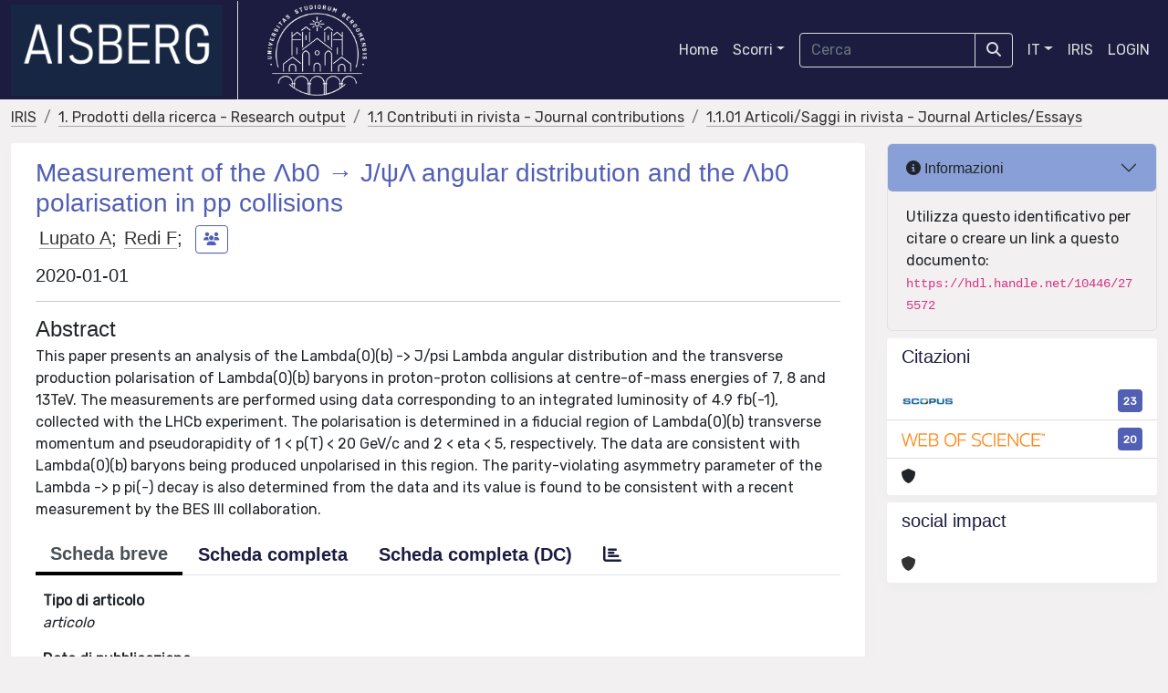

--- FILE ---
content_type: text/html;charset=utf-8
request_url: https://aisberg.unibg.it/handle/10446/275572
body_size: 453226
content:
<!DOCTYPE html>
<html lang="it">
<head>
	<meta charset="utf-8">
	<meta http-equiv="X-UA-Compatible" content="IE=edge">
	<meta name="viewport" content="width=device-width, initial-scale=1.0">
	<meta name="google-site-verification" content="EtBMr8u-i-embYjEREEZd5d_8E5xF1VqD96t6O4YuQk" /><link rel="shortcut icon"  href="/sr/favicon.ico" />
<link href="/sr/jstree/themes/default/style.min.css" rel="stylesheet" type="text/css"><link rel="stylesheet" href="/sr/jquery-ui/jquery-ui.min.css">
<link rel="stylesheet" type="text/css" href="https://static.cineca.it/jd/npm/jgrowl@1.4.9/jquery.jgrowl.min.css" />
<link rel="stylesheet" href="https://static.cineca.it/jd/npm/select2@4.0.13/dist/css/select2.min.css" />
<link rel="stylesheet" href="https://static.cineca.it/jd/npm/select2-bootstrap-5-theme@1.1.1/dist/select2-bootstrap-5-theme.min.css" />
<link rel="stylesheet" href="/sr/cineca/css/bootstrap-ricerca.min.css">
<link rel="stylesheet" href="/sr/local.css"><title>Measurement of the Λb0 → J/ψΛ angular distribution and the Λb0 polarisation in pp collisions</title>
	<script src="https://static.cineca.it/jd/npm/jquery@3.7.1/dist/jquery.min.js" integrity="sha512-v2CJ7UaYy4JwqLDIrZUI/4hqeoQieOmAZNXBeQyjo21dadnwR+8ZaIJVT8EE2iyI61OV8e6M8PP2/4hpQINQ/g==" crossorigin="anonymous"></script>
<script type="text/javascript" src="/sr/jquery-ui/jquery-ui.min.js"></script>
<script type="text/javascript" src="/sr/jquery-ui-i18n/jquery.ui.datepicker-it.latest.js" charset="utf-8"></script>
<script src="https://static.cineca.it/jd/npm/bootstrap@5.2.3/dist/js/bootstrap.bundle.min.js" integrity="sha384-kenU1KFdBIe4zVF0s0G1M5b4hcpxyD9F7jL+jjXkk+Q2h455rYXK/7HAuoJl+0I4" crossorigin="anonymous"></script>
<script src="https://static.cineca.it/jd/npm/jgrowl@1.4.9/jquery.jgrowl.min.js"></script>
<script src="https://static.cineca.it/jd/npm/select2@4.0.13/dist/js/select2.full.min.js"></script>
<script src="https://static.cineca.it/jd/npm/blueimp-tmpl@3.20.0/js/tmpl.min.js"></script><script type="text/javascript" src="/sr/jstree/jstree.min.js"></script><script type="text/javascript" src="/sr/jquery/js/jquery.displaytag-ajax-1.2.js"></script>
<script src="https://static.cineca.it/jd/npm/js-cookie@3.0.5/dist/js.cookie.min.js" integrity="sha256-WCzAhd2P6gRJF9Hv3oOOd+hFJi/QJbv+Azn4CGB8gfY=" crossorigin="anonymous" referrerpolicy="no-referrer"></script>
<script>
	var JQ = $;
	var j = $;
</script>
<script type="text/javascript">
</script>
<script type="text/javascript" src="/sr/cineca/js/cilea.js?fwkVersion=25.11.2.0"></script>
<script type="text/javascript" src="/sr/cineca/js/fragment.js?fwkVersion=25.11.2.0"></script>
<script type="text/javascript" src="/sr/cineca/js/treeview.js?fwkVersion=25.11.2.0"></script>
<script type="text/javascript" src="/sr/cineca/js/ap-tool.js?fwkVersion=25.11.2.0"></script>
<span style="display:none;" id="rememberToSaveText">Attenzione: i dati modificati non sono ancora stati salvati. Per confermare inserimenti o cancellazioni di voci è necessario confermare con il tasto SALVA/INSERISCI in fondo alla pagina</span>
<script type="text/javascript" src="/sr/cineca/js/print.js?fwkVersion=25.11.2.0"></script>
<script type="text/javascript" src="/sr/cineca/js/widget.js?fwkVersion=25.11.2.0"></script>
<script type="text/javascript" src="/sr/cineca/js/layout.js?fwkVersion=25.11.2.0"></script>




<script type="text/javascript">
	var authenticatedPersonId='';
	var authenticatedUser=false;
</script>
<script type="text/javascript" src="https://aisberg.unibg.it/static/js/utils.js"></script>
	<script type="text/javascript" src="https://aisberg.unibg.it/static/js/choice-support.js"></script>
<script type="text/javascript">
				j(document).ready(function() {
					j('body').on('change','#itemxpage', function() {
						var dspaceObjectId = $('#dspaceObjectId').val();
						if (dspaceObjectId != null && dspaceObjectId != '') {
							$('#modal_display_item').modal('toggle');
							showEventLog(dspaceObjectId, '1', this.value);
						}
					});
					j('body').on('click',"#modal_display_item .pagination li:not('.active') .page-link", function(event) {
						var pagesize = $('#itemxpage').val();
						var dspaceObjectId = $('#dspaceObjectId').val();
						var url = new URL(this.href);
						var page = url.searchParams.get("page");
						if (page == null || isNaN(page)){
							page = 1;
						}
						if (dspaceObjectId != null && dspaceObjectId != '') {
							$('#modal_display_item').modal('toggle');
							showEventLog(dspaceObjectId,page, pagesize);
						}
						return false;
					});
				});
				function showEventLog(dsoId, page, pagesize) {
					   var url = "/dspaceObjectEventLog/widgetSearch.modal";
					jQuery.ajax({
						url: url,
						method: 'GET',
						data: {dspaceObjectId: dsoId, posting: 1, modalSize: 'xlarge', page: page, pageSize: pagesize},
						success: function(data) {
			                var $modal = $(data);
			                $modal.attr('id','modal_display_item');
							$('body').append($modal);
							var myModal = new bootstrap.Modal(document.getElementById('modal_display_item'), {backdrop: true});
							myModal.show();
			                $modal.filter('.modal').on('hidden.bs.modal', function(){
			                	$modal.remove();
							});
			                
						}
					});
				}
				</script>
<script type"text/javascript">
$(document).ready(function() {
	checkMoreless();
});
function checkMoreless() {
	if($('.moreless-more').length) {
		var more = $('<a class="btn-link"></a>').html('&nbsp;espandi');	
		more.click(function(){
			var moretext = $(this).next('.moreless-more');
			var lesstext = $(this).prev('.moreless-fixed');		
			lesstext.html(lesstext.html().substring(0, lesstext.html().length-3));		
			moretext.toggleClass('hide');
			$(this).toggleClass('hide');
			var less = $('<a class="btn-link"></a>').html('&nbsp;comprimi');
			less.click(function(){
				var moretext = $(this).prev('.moreless-more');
				moretext.toggleClass('hide');
				$(this).toggleClass('hide');
				moretext.prev('a').toggleClass('hide');
				var elements = document.getElementsByTagName('span');
				for (var i = 0; i < elements.length; i++) {				
					if((elements[i].className).indexOf('moreless-fixed') > -1) {
						if(elements[i].innerHTML.indexOf('...') == -1){
							elements[i].innerHTML=elements[i].innerHTML+'...';												
						}
					}
				}
			});
			moretext.after(less);
		});	
		$('.moreless-more').before(more);
		$('.moreless-more').toggleClass('hide');
		
	}
}
</script><script>
      window.customCookieJsonConfigPath='/sr/cookie-config.json';
    </script>
	<script src="https://static.iu.cineca.it/v1/default.js"></script>
	<script type="text/javascript">
	function isThirdPartyCookieEnabled() {
		var cookieString = Cookies.get('cc_cookie');
		if (cookieString==null||cookieString=="")
			return false;
		var cookieJson = JSON.parse(cookieString);
		var retValue = false;
		$.each(cookieJson.level , function (key, value) {
			if(value == 'thirdParty')
				retValue = true;
		});
		return retValue;
	}
	$(document).on('click', '.c-bn', function() { 
		Cookies.set('thirdParty',isThirdPartyCookieEnabled(), { path: '/'});
	});
	Cookies.set('thirdParty',isThirdPartyCookieEnabled(), { path: '/' });
	</script>
<script type="text/javascript">
	$(document).ready(function() {
		if (typeof trackEventCategoryDone === "undefined") {
			
			trackEvent('trackPageView');
		}
	});
	</script>
<script type="text/javascript" src="/sr/local.js?fwkVersion=25.11.2.0"></script>

	
	
	
	
	
		
		
		<script type="text/javascript">
		if (isThirdPartyCookieEnabled()) {
			$.getScript("https://core.ac.uk/recommender-plugin/embed.js", function() {
			});
		}
		</script>
		<link rel="stylesheet" type="text/css" href="/sr}/core-recommender/css/embed-default-style.css"></link>
		<script>
		var documentAuthorsArray = '';
		var abstractText = ''
		var userInput;
		$(document).ready(function() {
			if (isThirdPartyCookieEnabled()) {
				idRec = '3bd591';
				
				if ("Aaij R; Beteta CA; Adeva B; Adinolfi M; Aidala CA; Ajaltouni Z; Akar S; Albicocco P; Albrecht J; Alessio F; Alexander M; Albero AA; Alkhazov G; Cartelle PA; Alves AA; Amato S; Amerio S; Amhis Y; An L; Anderlini L; Andreassi G; Andreotti M; Andrews JE; Archilli F; d'Argent P; Romeu JA; Artamonov A; Artuso M; Arzymatov K; Aslanides E; Atzeni M; Audurier B; Bachmann S; Back JJ; Baker S; Balagura V; Baldini W; Baranov A; Barlow RJ; Barrand GC; Barsuk S; Barter W; Bartolini M; Baryshnikov F; Batozskaya V; Batsukh B; Battig A; Battista V; Bay A; Beddow J; Bedeschi F; Bediaga I; Beiter A; Bel LJ; Belin S; Beliy N; Bellee V; Belloli N; Belous K; Belyaev I; Ben-Haim E; Bencivenni G; Benson S; Beranek S; Berezhnoy A; Bernet R; Berninghoff D; Bertholet E; Bertolin A; Betancourt C; Betti F; Bettler MO; van Beuzekom M; Bezshyiko I; Bhasin S; Bhom J; Bifani S; Billoir P; Birnkraut A; Bizzeti A; Bjorn M; Blago MP; Blake T; Blanc F; Blusk S; Bobulska D; Bocci V; Garcia OB; Boettcher T; Bondar A; Bondar N; Borghi S; Borisyak M; Borsato M; Bossu F; Boubdir M; Bowcock TJV; Bozzi C; Braun S; Brodski M; Brodzicka J; Gonzalo AB; Brundu D; Buchanan E; Buonaura A; Burr C; Bursche A; Buytaert J; Byczynski W; Cadeddu S; Cai H; Calabrese R; Calladine R; Calvi M; Gomez MC; Camboni A; Campana P; Perez DHC; Capriotti L; Carbone A; Carboni G; Cardinale R; Cardini A; Carniti P; Akiba KC; Casse G; Cassina L; Cattaneo M; Cavallero G; Cenci R; Chamont D; Chapman MG; Charles M; Charpentier P; Chatzikonstantinidis G; Chefdeville M; Chekalina V; Chen C; Chen S; Chitic SG; Chobanova V; Chrzaszcz M; Chubykin A; Ciambrone P; Vidal XC; Ciezarek G; Cindolo F; Clarke PEL; Clemencic M; Cliff HV; Closier J; Coco V; Coelho JAB; Cogan J; Cogneras E; Cojocariu L; Collins P; Colombo T; Comerma-Montells A; Contu A; Coombs G; Coquereau S; Corti G; Corvo M; Sobral CMC; Couturier B; Cowan GA; Craik DC; Crocombe A; Torres MC; Currie R; D'Ambrosio C; Marinho FD; Da Silva CL; Dall'Occo E; Dalseno J; Danilina A; Davis A; Francisco OD; De Bruyn K; De Capua S; De Cian M; De Miranda JM; De Paula L; De Serio M; De Simone P; Dean CT; Decamp D; Del Buono L; Delaney B; Dembinski HP; Demmer M; Dendek A; Derkach D; Deschamps O; Desse F; Dettori F; Dey B; Di Canto A; Di Nezza P; Didenko S; Dijkstra H; Dordei F; Dorigo M; Suarez AD; Douglas L; Dovbnya A; Dreimanis K; Dufour L; Dujany G; Durante P; Durham JM; Dutta D; Dzhelyadin R; Dziewiecki M; Dziurda A; Dzyuba A; Easo S; Egede U; Egorychev V; Eidelman S; Eisenhardt S; Eitschberger U; Ekelhof R; Eklund L; Ely S; Ene A; Escher S; Esen S; Evans T; Falabella A; Farley N; Farry S; Fazzini D; Declara PF; Prieto AF; Ferrari F; Lopes LF; Rodrigues FF; Ferro-Luzzi M; Filippov S; Fini RA; Fiorini M; Firlej M; Fitzpatrick C; Fiutowski T; Fleuret F; Fontana M; Fontanelli F; Forty R; Lima VF; Frank M; Frei C; Fu J; Funk W; Farber C; Feo M; Gabriel E; Torreira AG; Galli D; Gallorini S; Gambetta S; Gan Y; Gandelman M; Gandini P; Gao Y; Martin LMG; Plana BG; Pardinas JG; Tico JG; Garrido L; Gascon D; Gaspar C; Gavardi L; Gazzoni G; Gerick D; Gersabeck E; Gersabeck M; Gershon T; Gerstel D; Ghez P; Gibson V; Girard OG; Gironell PG; Giubega L; Gizdov K; Gligorov VV; Golubkov D; Golutvin A; Gomes A; Gorelov IV; Gotti C; Govorkova E; Grabowski JP; Diaz RG; Cardoso LAG; Grauges E; Graverini E; Graziani G; Grecu A; Greim R; Griffith P; Grillo L; Gruber L; Cazon BRG; Grunberg O; Gu C; Gushchin E; Guth A; Guz Y; Gys T; Gobel C; Hadavizadeh T; Hadjivasiliou C; Haefeli G; Haen C; Haines SC; Hamilton B; Han X; Hancock TH; Hansmann-Menzemer S; Harnew N; Harrison T; Hasse C; Hatch M; He J; Hecker M; Heinicke K; Heister A; Hennessy K; Henry L; van Herwijnen E; Heuel J; Hess M; Hicheur A; Charman RH; Hill D; Hilton M; Hopchev PH; Hu J; Hu W; Huang W; Huard ZC; Hulsbergen W; Humair T; Hushchyn M; Hutchcroft D; Hynds D; Ibis P; Idzik M; Ilten P; Inglessi A; Inyakin A; Ivshin K; Jacobsson R; Jalocha J; Jans E; Jashal BK; Jawahery A; Jiang F; John M; Johnson D; Jones CR; Joram C; Jost B; Jurik N; Kandybei S; Karacson M; Kariuki JM; Karodia S; Kazeev N; Kecke M; Keizer F; Kelsey M; Kenzie M; Ketel T; Khairullin E; Khanji B; Khurewathanakul C; Kim KE; Kirn T; Kirsebom VS; Klaver S; Klimaszewski K; Klimkovich T; Koliiev S; Kolpin M; Kopecna R; Koppenburg P; Kostiuk I; Kotriakhova S; Kozeiha M; Kravchuk L; Kreps M; Kress F; Krokovny P; Krupa W; Krzemien W; Kucewicz W; Kucharczyk M; Kudryavtsev V; Kuonen AK; Kvaratskheliya T; Lacarrere D; Lafferty G; Lai A; Lancierini D; Lanfranchi G; Langenbruch C; Latham T; Lazzeroni C; Le Gac R; At L; Lefevre R; Lemaitre F; Leroy O; Lesiak T; Leverington B; Li PR; Li Y; Li Z; Liang X; Likhomanenko T; Lindner R; Lionetto F; Lisovskyi V; Liu G; Liu X; Loh D; Loi A; Longstaff I; Lopes JH; Lovell GH; Lucchesi D; Martinez ML; Lupato A; Luppi E; Lupton O; Lusiani A; Lyu X; Machefert F; Maciuc F; Macko V; Mackowiak P; Maddrell-Mander S; Maev O; Maguire K; Maisuzenko D; Majewski MW; Malde S; Malecki B; Malinin A; Maltsev T; Manca G; Mancinelli G; Marangotto D; Maratas J; Marchand JF; Marconi U; Benito CM; Marinangeli M; Marino P; Marks J; Marshall PJ; Martellotti G; Martinelli M; Santos DM; Vidal FM; Massafferri A; Materok M; Matev R; Mathad A; Mathe Z; Matteuzzi C; Mauri A; Maurice E; Maurin B; McCann M; Mcnab A; McNulty R; Mead JV; Meadows B; Meaux C; Meinert N; Melnychuk D; Merk M; Merli A; Michielin E; Milanes DA; Millard E; Minard MN; Minzoni L; Mitzel DS; Mogini A; Moise RD; Mombacher T; Monroy IA; Monteil S; Morandin M; Morello G; Morello MJ; Morgunova O; Moron J; Morris AB; Mountain R; Muheim F; Mukherjee M; Mulder M; Murphy CH; Murray D; Modden A; Muller D; Muller J; Muller K; Muller V; Naik P; Nakada T; Nandakumar R; Nandi A; Nanut T; Nasteva I; Needham M; Neri N; Neubert S; Neufeld N; Newcombe R; Nguyen TD; Nguyen-Mau C; Nieswand S; Niet R; Nikitin N; Nogay A; Nolte NS; O'Hanlon DP; Oblakowska-Mucha A; Obraztsov V; Oldeman R; Onderwater CJG; Ossowska A; Goicochea JMO; Ovsiannikova T; Owen P; Oyanguren A; Pais PR; Pajero T; Palano A; Palutan M; Panshin G; Papanestis A; Pappagallo M; Pappalardo LL; Parker W; Parkes C; Passaleva G; Pastore A; Patel M; Patrignani C; Pearce A; Pellegrino A; Penso G; Altarelli MP; Perazzini S; Pereima D; Perret P; Pescatore L; Petridis K; Petrolini A; Petrov A; Petrucci S; Petruzzo M; Pietrzyk B; Pietrzyk G; Pikies M; Pili M; Pinci D; Pinzino J; Pisani F; Piucci A; Placinta V; Playfer S; Plews J; Casasus MP; Polci F; Lener MP; Poluektov A; Polukhina N; Polyakov I; Polycarpo E; Pomery GJ; Ponce S; Popov A; Popov D; Poslavskii S; Price E; Prisciandaro J; Prouve C; Pugatch V; Navarro AP; Pullen H; Punzi G; Qian W; Qin J; Quagliani R; Quintana B; Raab NV; Rachwal B; Rademacker JH; Rama M; Pernas MR; Rangel MS; Ratnikov F; Raven G; Salzgeber MR; Reboud M; Redi F; Reichert S; dos Reis AC; Reiss F; Alepuz CR; Ren Z; Renaudin V; Ricciardi S; Richards S; Rinnert K; Robbe P; Robert A; Rodrigues AB; Rodrigues E; Lopez JAR; Roehrken M; Roiser S; Rollings A; Romanovskiy V; Vidal AR; Rotondo M; Rudolph MS; Ruf T; Vidal JR; Silva JJS; Sagidova N; Saitta B; Guimaraes VS; Gras CS; Mayordomo CS; Sedes BS; Santacesaria R; Rios CS; Santimaria M; Santovetti E; Sarpis G; Sarti A; Satriano C; Satta A; Saur M; Savrina D; Schael S; Schellenberg M; Schiller M; Schindler H; Schmelling M; Schmelzer T; Schmidt B; Schneider O; Schopper A; Schreiner HF; Schubiger M; Schulte S; Schune MH; Schwemmer R; Sciascia B; Sciubba A; Semennikov A; Sepulveda ES; Sergi A; Serra N; Serrano J; Sestini L; Seuthe A; Seyfert P; Shapkin M; Shcheglov Y; Shears T; Shekhtman L; Shevchenko V; Shmanin E; Siddi BG; Coutinho RS; de Oliveira LS; Simi G; Simone S; Skiba I; Skidmore N; Skwarnicki T; Slater MW; Smeaton JG; Smith E; Smith IT; Smith M; Soares M; Lavra LS; Sokoloff MD; Soler FJP; De Paula BS; Spaan B; Norella ES; Spradlin P; Stagni F; Stahl M; Stahl S; Stefko P; Stefkova S; Steinkamp O; Stemmle S; Stenyakin O; Stepanova M; Stevens H; Stocchi A; Stone S; Storaci B; Stracka S; Stramaglia ME; Straticiuc M; Straumann U; Strokov S; Sun J; Sun L; Sun Y; Swientek K; Szabelski A; Szumlak T; Szymanski M; T'Jampens S; Tang Z; Tayduganov A; Tekampe T; Tellarini G; Teubert F; Thomas E; van Tilburg J; Tilley MJ; Tisserand V; Tobin M; Tolk S; Tomassetti L; Tonelli D; Tou DY; Aoude RTJ; Tournefier E; Traill M; Tran MT; Trisovic A; Tsaregorodtsev A; Tuci G; Tully A; Tuning N; Ukleja A; Usachov A; Ustyuzhanin A; Uwer U; Vagner A; Vagnoni V; Valassi A; Valat S; Valenti G; Gomez RV; Regueiro PV; Vecchi S; van Veghel M; Velthuis JJ; Veltri M; Veneziano G; Venkateswaran A; Vernet M; Veronesi M; Vesterinen M; Barbosa JVV; Vieira D; Diaz MV; Viemann H; Vilasis-Cardona X; Vitkovskiy A; Vitti M; Volkov V; Vollhardt A; Bruch DV; Voneki B; Vorobyev A; Vorobyev V; Voropaev N; de Vries JA; Sierra CV; Waldi R; Walsh J; Wang J; Wang M; Wang Y; Wang Z; Ward DR; Wark HM; Watson NK; Websdale D; Weiden A; Weisser C; Whitehead M; Wilkinson G; Wilkinson M; Williams I; Williams MRJ; Williams M; Williams T; Wilson FF; Winn M; Wislicki W; Witek M; Wormser G; Wotton SA; Wyllie K; Xiao D; Xie Y; Xu A; Xu M; Xu Q; Xu Z; Xu Z; Yang Z; Yang Z; Yao Y; Yeomans LE; Yin H; Yu J; Yuan X; Yushchenko O; Zarebski KA; Zavertyaev M; Zhang D; Zhang L; Zhang WC; Zhang Y; Zhelezov A; Zheng Y; Zhu X; Zhukov V; Zonneveld JB; Zucchelli S".indexOf(";") > -1) {
					documentAuthorsArray = "Aaij R; Beteta CA; Adeva B; Adinolfi M; Aidala CA; Ajaltouni Z; Akar S; Albicocco P; Albrecht J; Alessio F; Alexander M; Albero AA; Alkhazov G; Cartelle PA; Alves AA; Amato S; Amerio S; Amhis Y; An L; Anderlini L; Andreassi G; Andreotti M; Andrews JE; Archilli F; d'Argent P; Romeu JA; Artamonov A; Artuso M; Arzymatov K; Aslanides E; Atzeni M; Audurier B; Bachmann S; Back JJ; Baker S; Balagura V; Baldini W; Baranov A; Barlow RJ; Barrand GC; Barsuk S; Barter W; Bartolini M; Baryshnikov F; Batozskaya V; Batsukh B; Battig A; Battista V; Bay A; Beddow J; Bedeschi F; Bediaga I; Beiter A; Bel LJ; Belin S; Beliy N; Bellee V; Belloli N; Belous K; Belyaev I; Ben-Haim E; Bencivenni G; Benson S; Beranek S; Berezhnoy A; Bernet R; Berninghoff D; Bertholet E; Bertolin A; Betancourt C; Betti F; Bettler MO; van Beuzekom M; Bezshyiko I; Bhasin S; Bhom J; Bifani S; Billoir P; Birnkraut A; Bizzeti A; Bjorn M; Blago MP; Blake T; Blanc F; Blusk S; Bobulska D; Bocci V; Garcia OB; Boettcher T; Bondar A; Bondar N; Borghi S; Borisyak M; Borsato M; Bossu F; Boubdir M; Bowcock TJV; Bozzi C; Braun S; Brodski M; Brodzicka J; Gonzalo AB; Brundu D; Buchanan E; Buonaura A; Burr C; Bursche A; Buytaert J; Byczynski W; Cadeddu S; Cai H; Calabrese R; Calladine R; Calvi M; Gomez MC; Camboni A; Campana P; Perez DHC; Capriotti L; Carbone A; Carboni G; Cardinale R; Cardini A; Carniti P; Akiba KC; Casse G; Cassina L; Cattaneo M; Cavallero G; Cenci R; Chamont D; Chapman MG; Charles M; Charpentier P; Chatzikonstantinidis G; Chefdeville M; Chekalina V; Chen C; Chen S; Chitic SG; Chobanova V; Chrzaszcz M; Chubykin A; Ciambrone P; Vidal XC; Ciezarek G; Cindolo F; Clarke PEL; Clemencic M; Cliff HV; Closier J; Coco V; Coelho JAB; Cogan J; Cogneras E; Cojocariu L; Collins P; Colombo T; Comerma-Montells A; Contu A; Coombs G; Coquereau S; Corti G; Corvo M; Sobral CMC; Couturier B; Cowan GA; Craik DC; Crocombe A; Torres MC; Currie R; D'Ambrosio C; Marinho FD; Da Silva CL; Dall'Occo E; Dalseno J; Danilina A; Davis A; Francisco OD; De Bruyn K; De Capua S; De Cian M; De Miranda JM; De Paula L; De Serio M; De Simone P; Dean CT; Decamp D; Del Buono L; Delaney B; Dembinski HP; Demmer M; Dendek A; Derkach D; Deschamps O; Desse F; Dettori F; Dey B; Di Canto A; Di Nezza P; Didenko S; Dijkstra H; Dordei F; Dorigo M; Suarez AD; Douglas L; Dovbnya A; Dreimanis K; Dufour L; Dujany G; Durante P; Durham JM; Dutta D; Dzhelyadin R; Dziewiecki M; Dziurda A; Dzyuba A; Easo S; Egede U; Egorychev V; Eidelman S; Eisenhardt S; Eitschberger U; Ekelhof R; Eklund L; Ely S; Ene A; Escher S; Esen S; Evans T; Falabella A; Farley N; Farry S; Fazzini D; Declara PF; Prieto AF; Ferrari F; Lopes LF; Rodrigues FF; Ferro-Luzzi M; Filippov S; Fini RA; Fiorini M; Firlej M; Fitzpatrick C; Fiutowski T; Fleuret F; Fontana M; Fontanelli F; Forty R; Lima VF; Frank M; Frei C; Fu J; Funk W; Farber C; Feo M; Gabriel E; Torreira AG; Galli D; Gallorini S; Gambetta S; Gan Y; Gandelman M; Gandini P; Gao Y; Martin LMG; Plana BG; Pardinas JG; Tico JG; Garrido L; Gascon D; Gaspar C; Gavardi L; Gazzoni G; Gerick D; Gersabeck E; Gersabeck M; Gershon T; Gerstel D; Ghez P; Gibson V; Girard OG; Gironell PG; Giubega L; Gizdov K; Gligorov VV; Golubkov D; Golutvin A; Gomes A; Gorelov IV; Gotti C; Govorkova E; Grabowski JP; Diaz RG; Cardoso LAG; Grauges E; Graverini E; Graziani G; Grecu A; Greim R; Griffith P; Grillo L; Gruber L; Cazon BRG; Grunberg O; Gu C; Gushchin E; Guth A; Guz Y; Gys T; Gobel C; Hadavizadeh T; Hadjivasiliou C; Haefeli G; Haen C; Haines SC; Hamilton B; Han X; Hancock TH; Hansmann-Menzemer S; Harnew N; Harrison T; Hasse C; Hatch M; He J; Hecker M; Heinicke K; Heister A; Hennessy K; Henry L; van Herwijnen E; Heuel J; Hess M; Hicheur A; Charman RH; Hill D; Hilton M; Hopchev PH; Hu J; Hu W; Huang W; Huard ZC; Hulsbergen W; Humair T; Hushchyn M; Hutchcroft D; Hynds D; Ibis P; Idzik M; Ilten P; Inglessi A; Inyakin A; Ivshin K; Jacobsson R; Jalocha J; Jans E; Jashal BK; Jawahery A; Jiang F; John M; Johnson D; Jones CR; Joram C; Jost B; Jurik N; Kandybei S; Karacson M; Kariuki JM; Karodia S; Kazeev N; Kecke M; Keizer F; Kelsey M; Kenzie M; Ketel T; Khairullin E; Khanji B; Khurewathanakul C; Kim KE; Kirn T; Kirsebom VS; Klaver S; Klimaszewski K; Klimkovich T; Koliiev S; Kolpin M; Kopecna R; Koppenburg P; Kostiuk I; Kotriakhova S; Kozeiha M; Kravchuk L; Kreps M; Kress F; Krokovny P; Krupa W; Krzemien W; Kucewicz W; Kucharczyk M; Kudryavtsev V; Kuonen AK; Kvaratskheliya T; Lacarrere D; Lafferty G; Lai A; Lancierini D; Lanfranchi G; Langenbruch C; Latham T; Lazzeroni C; Le Gac R; At L; Lefevre R; Lemaitre F; Leroy O; Lesiak T; Leverington B; Li PR; Li Y; Li Z; Liang X; Likhomanenko T; Lindner R; Lionetto F; Lisovskyi V; Liu G; Liu X; Loh D; Loi A; Longstaff I; Lopes JH; Lovell GH; Lucchesi D; Martinez ML; Lupato A; Luppi E; Lupton O; Lusiani A; Lyu X; Machefert F; Maciuc F; Macko V; Mackowiak P; Maddrell-Mander S; Maev O; Maguire K; Maisuzenko D; Majewski MW; Malde S; Malecki B; Malinin A; Maltsev T; Manca G; Mancinelli G; Marangotto D; Maratas J; Marchand JF; Marconi U; Benito CM; Marinangeli M; Marino P; Marks J; Marshall PJ; Martellotti G; Martinelli M; Santos DM; Vidal FM; Massafferri A; Materok M; Matev R; Mathad A; Mathe Z; Matteuzzi C; Mauri A; Maurice E; Maurin B; McCann M; Mcnab A; McNulty R; Mead JV; Meadows B; Meaux C; Meinert N; Melnychuk D; Merk M; Merli A; Michielin E; Milanes DA; Millard E; Minard MN; Minzoni L; Mitzel DS; Mogini A; Moise RD; Mombacher T; Monroy IA; Monteil S; Morandin M; Morello G; Morello MJ; Morgunova O; Moron J; Morris AB; Mountain R; Muheim F; Mukherjee M; Mulder M; Murphy CH; Murray D; Modden A; Muller D; Muller J; Muller K; Muller V; Naik P; Nakada T; Nandakumar R; Nandi A; Nanut T; Nasteva I; Needham M; Neri N; Neubert S; Neufeld N; Newcombe R; Nguyen TD; Nguyen-Mau C; Nieswand S; Niet R; Nikitin N; Nogay A; Nolte NS; O'Hanlon DP; Oblakowska-Mucha A; Obraztsov V; Oldeman R; Onderwater CJG; Ossowska A; Goicochea JMO; Ovsiannikova T; Owen P; Oyanguren A; Pais PR; Pajero T; Palano A; Palutan M; Panshin G; Papanestis A; Pappagallo M; Pappalardo LL; Parker W; Parkes C; Passaleva G; Pastore A; Patel M; Patrignani C; Pearce A; Pellegrino A; Penso G; Altarelli MP; Perazzini S; Pereima D; Perret P; Pescatore L; Petridis K; Petrolini A; Petrov A; Petrucci S; Petruzzo M; Pietrzyk B; Pietrzyk G; Pikies M; Pili M; Pinci D; Pinzino J; Pisani F; Piucci A; Placinta V; Playfer S; Plews J; Casasus MP; Polci F; Lener MP; Poluektov A; Polukhina N; Polyakov I; Polycarpo E; Pomery GJ; Ponce S; Popov A; Popov D; Poslavskii S; Price E; Prisciandaro J; Prouve C; Pugatch V; Navarro AP; Pullen H; Punzi G; Qian W; Qin J; Quagliani R; Quintana B; Raab NV; Rachwal B; Rademacker JH; Rama M; Pernas MR; Rangel MS; Ratnikov F; Raven G; Salzgeber MR; Reboud M; Redi F; Reichert S; dos Reis AC; Reiss F; Alepuz CR; Ren Z; Renaudin V; Ricciardi S; Richards S; Rinnert K; Robbe P; Robert A; Rodrigues AB; Rodrigues E; Lopez JAR; Roehrken M; Roiser S; Rollings A; Romanovskiy V; Vidal AR; Rotondo M; Rudolph MS; Ruf T; Vidal JR; Silva JJS; Sagidova N; Saitta B; Guimaraes VS; Gras CS; Mayordomo CS; Sedes BS; Santacesaria R; Rios CS; Santimaria M; Santovetti E; Sarpis G; Sarti A; Satriano C; Satta A; Saur M; Savrina D; Schael S; Schellenberg M; Schiller M; Schindler H; Schmelling M; Schmelzer T; Schmidt B; Schneider O; Schopper A; Schreiner HF; Schubiger M; Schulte S; Schune MH; Schwemmer R; Sciascia B; Sciubba A; Semennikov A; Sepulveda ES; Sergi A; Serra N; Serrano J; Sestini L; Seuthe A; Seyfert P; Shapkin M; Shcheglov Y; Shears T; Shekhtman L; Shevchenko V; Shmanin E; Siddi BG; Coutinho RS; de Oliveira LS; Simi G; Simone S; Skiba I; Skidmore N; Skwarnicki T; Slater MW; Smeaton JG; Smith E; Smith IT; Smith M; Soares M; Lavra LS; Sokoloff MD; Soler FJP; De Paula BS; Spaan B; Norella ES; Spradlin P; Stagni F; Stahl M; Stahl S; Stefko P; Stefkova S; Steinkamp O; Stemmle S; Stenyakin O; Stepanova M; Stevens H; Stocchi A; Stone S; Storaci B; Stracka S; Stramaglia ME; Straticiuc M; Straumann U; Strokov S; Sun J; Sun L; Sun Y; Swientek K; Szabelski A; Szumlak T; Szymanski M; T'Jampens S; Tang Z; Tayduganov A; Tekampe T; Tellarini G; Teubert F; Thomas E; van Tilburg J; Tilley MJ; Tisserand V; Tobin M; Tolk S; Tomassetti L; Tonelli D; Tou DY; Aoude RTJ; Tournefier E; Traill M; Tran MT; Trisovic A; Tsaregorodtsev A; Tuci G; Tully A; Tuning N; Ukleja A; Usachov A; Ustyuzhanin A; Uwer U; Vagner A; Vagnoni V; Valassi A; Valat S; Valenti G; Gomez RV; Regueiro PV; Vecchi S; van Veghel M; Velthuis JJ; Veltri M; Veneziano G; Venkateswaran A; Vernet M; Veronesi M; Vesterinen M; Barbosa JVV; Vieira D; Diaz MV; Viemann H; Vilasis-Cardona X; Vitkovskiy A; Vitti M; Volkov V; Vollhardt A; Bruch DV; Voneki B; Vorobyev A; Vorobyev V; Voropaev N; de Vries JA; Sierra CV; Waldi R; Walsh J; Wang J; Wang M; Wang Y; Wang Z; Ward DR; Wark HM; Watson NK; Websdale D; Weiden A; Weisser C; Whitehead M; Wilkinson G; Wilkinson M; Williams I; Williams MRJ; Williams M; Williams T; Wilson FF; Winn M; Wislicki W; Witek M; Wormser G; Wotton SA; Wyllie K; Xiao D; Xie Y; Xu A; Xu M; Xu Q; Xu Z; Xu Z; Yang Z; Yang Z; Yao Y; Yeomans LE; Yin H; Yu J; Yuan X; Yushchenko O; Zarebski KA; Zavertyaev M; Zhang D; Zhang L; Zhang WC; Zhang Y; Zhelezov A; Zheng Y; Zhu X; Zhukov V; Zonneveld JB; Zucchelli S".split(";");
				} else if ("Aaij R; Beteta CA; Adeva B; Adinolfi M; Aidala CA; Ajaltouni Z; Akar S; Albicocco P; Albrecht J; Alessio F; Alexander M; Albero AA; Alkhazov G; Cartelle PA; Alves AA; Amato S; Amerio S; Amhis Y; An L; Anderlini L; Andreassi G; Andreotti M; Andrews JE; Archilli F; d'Argent P; Romeu JA; Artamonov A; Artuso M; Arzymatov K; Aslanides E; Atzeni M; Audurier B; Bachmann S; Back JJ; Baker S; Balagura V; Baldini W; Baranov A; Barlow RJ; Barrand GC; Barsuk S; Barter W; Bartolini M; Baryshnikov F; Batozskaya V; Batsukh B; Battig A; Battista V; Bay A; Beddow J; Bedeschi F; Bediaga I; Beiter A; Bel LJ; Belin S; Beliy N; Bellee V; Belloli N; Belous K; Belyaev I; Ben-Haim E; Bencivenni G; Benson S; Beranek S; Berezhnoy A; Bernet R; Berninghoff D; Bertholet E; Bertolin A; Betancourt C; Betti F; Bettler MO; van Beuzekom M; Bezshyiko I; Bhasin S; Bhom J; Bifani S; Billoir P; Birnkraut A; Bizzeti A; Bjorn M; Blago MP; Blake T; Blanc F; Blusk S; Bobulska D; Bocci V; Garcia OB; Boettcher T; Bondar A; Bondar N; Borghi S; Borisyak M; Borsato M; Bossu F; Boubdir M; Bowcock TJV; Bozzi C; Braun S; Brodski M; Brodzicka J; Gonzalo AB; Brundu D; Buchanan E; Buonaura A; Burr C; Bursche A; Buytaert J; Byczynski W; Cadeddu S; Cai H; Calabrese R; Calladine R; Calvi M; Gomez MC; Camboni A; Campana P; Perez DHC; Capriotti L; Carbone A; Carboni G; Cardinale R; Cardini A; Carniti P; Akiba KC; Casse G; Cassina L; Cattaneo M; Cavallero G; Cenci R; Chamont D; Chapman MG; Charles M; Charpentier P; Chatzikonstantinidis G; Chefdeville M; Chekalina V; Chen C; Chen S; Chitic SG; Chobanova V; Chrzaszcz M; Chubykin A; Ciambrone P; Vidal XC; Ciezarek G; Cindolo F; Clarke PEL; Clemencic M; Cliff HV; Closier J; Coco V; Coelho JAB; Cogan J; Cogneras E; Cojocariu L; Collins P; Colombo T; Comerma-Montells A; Contu A; Coombs G; Coquereau S; Corti G; Corvo M; Sobral CMC; Couturier B; Cowan GA; Craik DC; Crocombe A; Torres MC; Currie R; D'Ambrosio C; Marinho FD; Da Silva CL; Dall'Occo E; Dalseno J; Danilina A; Davis A; Francisco OD; De Bruyn K; De Capua S; De Cian M; De Miranda JM; De Paula L; De Serio M; De Simone P; Dean CT; Decamp D; Del Buono L; Delaney B; Dembinski HP; Demmer M; Dendek A; Derkach D; Deschamps O; Desse F; Dettori F; Dey B; Di Canto A; Di Nezza P; Didenko S; Dijkstra H; Dordei F; Dorigo M; Suarez AD; Douglas L; Dovbnya A; Dreimanis K; Dufour L; Dujany G; Durante P; Durham JM; Dutta D; Dzhelyadin R; Dziewiecki M; Dziurda A; Dzyuba A; Easo S; Egede U; Egorychev V; Eidelman S; Eisenhardt S; Eitschberger U; Ekelhof R; Eklund L; Ely S; Ene A; Escher S; Esen S; Evans T; Falabella A; Farley N; Farry S; Fazzini D; Declara PF; Prieto AF; Ferrari F; Lopes LF; Rodrigues FF; Ferro-Luzzi M; Filippov S; Fini RA; Fiorini M; Firlej M; Fitzpatrick C; Fiutowski T; Fleuret F; Fontana M; Fontanelli F; Forty R; Lima VF; Frank M; Frei C; Fu J; Funk W; Farber C; Feo M; Gabriel E; Torreira AG; Galli D; Gallorini S; Gambetta S; Gan Y; Gandelman M; Gandini P; Gao Y; Martin LMG; Plana BG; Pardinas JG; Tico JG; Garrido L; Gascon D; Gaspar C; Gavardi L; Gazzoni G; Gerick D; Gersabeck E; Gersabeck M; Gershon T; Gerstel D; Ghez P; Gibson V; Girard OG; Gironell PG; Giubega L; Gizdov K; Gligorov VV; Golubkov D; Golutvin A; Gomes A; Gorelov IV; Gotti C; Govorkova E; Grabowski JP; Diaz RG; Cardoso LAG; Grauges E; Graverini E; Graziani G; Grecu A; Greim R; Griffith P; Grillo L; Gruber L; Cazon BRG; Grunberg O; Gu C; Gushchin E; Guth A; Guz Y; Gys T; Gobel C; Hadavizadeh T; Hadjivasiliou C; Haefeli G; Haen C; Haines SC; Hamilton B; Han X; Hancock TH; Hansmann-Menzemer S; Harnew N; Harrison T; Hasse C; Hatch M; He J; Hecker M; Heinicke K; Heister A; Hennessy K; Henry L; van Herwijnen E; Heuel J; Hess M; Hicheur A; Charman RH; Hill D; Hilton M; Hopchev PH; Hu J; Hu W; Huang W; Huard ZC; Hulsbergen W; Humair T; Hushchyn M; Hutchcroft D; Hynds D; Ibis P; Idzik M; Ilten P; Inglessi A; Inyakin A; Ivshin K; Jacobsson R; Jalocha J; Jans E; Jashal BK; Jawahery A; Jiang F; John M; Johnson D; Jones CR; Joram C; Jost B; Jurik N; Kandybei S; Karacson M; Kariuki JM; Karodia S; Kazeev N; Kecke M; Keizer F; Kelsey M; Kenzie M; Ketel T; Khairullin E; Khanji B; Khurewathanakul C; Kim KE; Kirn T; Kirsebom VS; Klaver S; Klimaszewski K; Klimkovich T; Koliiev S; Kolpin M; Kopecna R; Koppenburg P; Kostiuk I; Kotriakhova S; Kozeiha M; Kravchuk L; Kreps M; Kress F; Krokovny P; Krupa W; Krzemien W; Kucewicz W; Kucharczyk M; Kudryavtsev V; Kuonen AK; Kvaratskheliya T; Lacarrere D; Lafferty G; Lai A; Lancierini D; Lanfranchi G; Langenbruch C; Latham T; Lazzeroni C; Le Gac R; At L; Lefevre R; Lemaitre F; Leroy O; Lesiak T; Leverington B; Li PR; Li Y; Li Z; Liang X; Likhomanenko T; Lindner R; Lionetto F; Lisovskyi V; Liu G; Liu X; Loh D; Loi A; Longstaff I; Lopes JH; Lovell GH; Lucchesi D; Martinez ML; Lupato A; Luppi E; Lupton O; Lusiani A; Lyu X; Machefert F; Maciuc F; Macko V; Mackowiak P; Maddrell-Mander S; Maev O; Maguire K; Maisuzenko D; Majewski MW; Malde S; Malecki B; Malinin A; Maltsev T; Manca G; Mancinelli G; Marangotto D; Maratas J; Marchand JF; Marconi U; Benito CM; Marinangeli M; Marino P; Marks J; Marshall PJ; Martellotti G; Martinelli M; Santos DM; Vidal FM; Massafferri A; Materok M; Matev R; Mathad A; Mathe Z; Matteuzzi C; Mauri A; Maurice E; Maurin B; McCann M; Mcnab A; McNulty R; Mead JV; Meadows B; Meaux C; Meinert N; Melnychuk D; Merk M; Merli A; Michielin E; Milanes DA; Millard E; Minard MN; Minzoni L; Mitzel DS; Mogini A; Moise RD; Mombacher T; Monroy IA; Monteil S; Morandin M; Morello G; Morello MJ; Morgunova O; Moron J; Morris AB; Mountain R; Muheim F; Mukherjee M; Mulder M; Murphy CH; Murray D; Modden A; Muller D; Muller J; Muller K; Muller V; Naik P; Nakada T; Nandakumar R; Nandi A; Nanut T; Nasteva I; Needham M; Neri N; Neubert S; Neufeld N; Newcombe R; Nguyen TD; Nguyen-Mau C; Nieswand S; Niet R; Nikitin N; Nogay A; Nolte NS; O'Hanlon DP; Oblakowska-Mucha A; Obraztsov V; Oldeman R; Onderwater CJG; Ossowska A; Goicochea JMO; Ovsiannikova T; Owen P; Oyanguren A; Pais PR; Pajero T; Palano A; Palutan M; Panshin G; Papanestis A; Pappagallo M; Pappalardo LL; Parker W; Parkes C; Passaleva G; Pastore A; Patel M; Patrignani C; Pearce A; Pellegrino A; Penso G; Altarelli MP; Perazzini S; Pereima D; Perret P; Pescatore L; Petridis K; Petrolini A; Petrov A; Petrucci S; Petruzzo M; Pietrzyk B; Pietrzyk G; Pikies M; Pili M; Pinci D; Pinzino J; Pisani F; Piucci A; Placinta V; Playfer S; Plews J; Casasus MP; Polci F; Lener MP; Poluektov A; Polukhina N; Polyakov I; Polycarpo E; Pomery GJ; Ponce S; Popov A; Popov D; Poslavskii S; Price E; Prisciandaro J; Prouve C; Pugatch V; Navarro AP; Pullen H; Punzi G; Qian W; Qin J; Quagliani R; Quintana B; Raab NV; Rachwal B; Rademacker JH; Rama M; Pernas MR; Rangel MS; Ratnikov F; Raven G; Salzgeber MR; Reboud M; Redi F; Reichert S; dos Reis AC; Reiss F; Alepuz CR; Ren Z; Renaudin V; Ricciardi S; Richards S; Rinnert K; Robbe P; Robert A; Rodrigues AB; Rodrigues E; Lopez JAR; Roehrken M; Roiser S; Rollings A; Romanovskiy V; Vidal AR; Rotondo M; Rudolph MS; Ruf T; Vidal JR; Silva JJS; Sagidova N; Saitta B; Guimaraes VS; Gras CS; Mayordomo CS; Sedes BS; Santacesaria R; Rios CS; Santimaria M; Santovetti E; Sarpis G; Sarti A; Satriano C; Satta A; Saur M; Savrina D; Schael S; Schellenberg M; Schiller M; Schindler H; Schmelling M; Schmelzer T; Schmidt B; Schneider O; Schopper A; Schreiner HF; Schubiger M; Schulte S; Schune MH; Schwemmer R; Sciascia B; Sciubba A; Semennikov A; Sepulveda ES; Sergi A; Serra N; Serrano J; Sestini L; Seuthe A; Seyfert P; Shapkin M; Shcheglov Y; Shears T; Shekhtman L; Shevchenko V; Shmanin E; Siddi BG; Coutinho RS; de Oliveira LS; Simi G; Simone S; Skiba I; Skidmore N; Skwarnicki T; Slater MW; Smeaton JG; Smith E; Smith IT; Smith M; Soares M; Lavra LS; Sokoloff MD; Soler FJP; De Paula BS; Spaan B; Norella ES; Spradlin P; Stagni F; Stahl M; Stahl S; Stefko P; Stefkova S; Steinkamp O; Stemmle S; Stenyakin O; Stepanova M; Stevens H; Stocchi A; Stone S; Storaci B; Stracka S; Stramaglia ME; Straticiuc M; Straumann U; Strokov S; Sun J; Sun L; Sun Y; Swientek K; Szabelski A; Szumlak T; Szymanski M; T'Jampens S; Tang Z; Tayduganov A; Tekampe T; Tellarini G; Teubert F; Thomas E; van Tilburg J; Tilley MJ; Tisserand V; Tobin M; Tolk S; Tomassetti L; Tonelli D; Tou DY; Aoude RTJ; Tournefier E; Traill M; Tran MT; Trisovic A; Tsaregorodtsev A; Tuci G; Tully A; Tuning N; Ukleja A; Usachov A; Ustyuzhanin A; Uwer U; Vagner A; Vagnoni V; Valassi A; Valat S; Valenti G; Gomez RV; Regueiro PV; Vecchi S; van Veghel M; Velthuis JJ; Veltri M; Veneziano G; Venkateswaran A; Vernet M; Veronesi M; Vesterinen M; Barbosa JVV; Vieira D; Diaz MV; Viemann H; Vilasis-Cardona X; Vitkovskiy A; Vitti M; Volkov V; Vollhardt A; Bruch DV; Voneki B; Vorobyev A; Vorobyev V; Voropaev N; de Vries JA; Sierra CV; Waldi R; Walsh J; Wang J; Wang M; Wang Y; Wang Z; Ward DR; Wark HM; Watson NK; Websdale D; Weiden A; Weisser C; Whitehead M; Wilkinson G; Wilkinson M; Williams I; Williams MRJ; Williams M; Williams T; Wilson FF; Winn M; Wislicki W; Witek M; Wormser G; Wotton SA; Wyllie K; Xiao D; Xie Y; Xu A; Xu M; Xu Q; Xu Z; Xu Z; Yang Z; Yang Z; Yao Y; Yeomans LE; Yin H; Yu J; Yuan X; Yushchenko O; Zarebski KA; Zavertyaev M; Zhang D; Zhang L; Zhang WC; Zhang Y; Zhelezov A; Zheng Y; Zhu X; Zhukov V; Zonneveld JB; Zucchelli S".indexOf("-") > -1) {
					documentAuthorsArray = "Aaij R; Beteta CA; Adeva B; Adinolfi M; Aidala CA; Ajaltouni Z; Akar S; Albicocco P; Albrecht J; Alessio F; Alexander M; Albero AA; Alkhazov G; Cartelle PA; Alves AA; Amato S; Amerio S; Amhis Y; An L; Anderlini L; Andreassi G; Andreotti M; Andrews JE; Archilli F; d'Argent P; Romeu JA; Artamonov A; Artuso M; Arzymatov K; Aslanides E; Atzeni M; Audurier B; Bachmann S; Back JJ; Baker S; Balagura V; Baldini W; Baranov A; Barlow RJ; Barrand GC; Barsuk S; Barter W; Bartolini M; Baryshnikov F; Batozskaya V; Batsukh B; Battig A; Battista V; Bay A; Beddow J; Bedeschi F; Bediaga I; Beiter A; Bel LJ; Belin S; Beliy N; Bellee V; Belloli N; Belous K; Belyaev I; Ben-Haim E; Bencivenni G; Benson S; Beranek S; Berezhnoy A; Bernet R; Berninghoff D; Bertholet E; Bertolin A; Betancourt C; Betti F; Bettler MO; van Beuzekom M; Bezshyiko I; Bhasin S; Bhom J; Bifani S; Billoir P; Birnkraut A; Bizzeti A; Bjorn M; Blago MP; Blake T; Blanc F; Blusk S; Bobulska D; Bocci V; Garcia OB; Boettcher T; Bondar A; Bondar N; Borghi S; Borisyak M; Borsato M; Bossu F; Boubdir M; Bowcock TJV; Bozzi C; Braun S; Brodski M; Brodzicka J; Gonzalo AB; Brundu D; Buchanan E; Buonaura A; Burr C; Bursche A; Buytaert J; Byczynski W; Cadeddu S; Cai H; Calabrese R; Calladine R; Calvi M; Gomez MC; Camboni A; Campana P; Perez DHC; Capriotti L; Carbone A; Carboni G; Cardinale R; Cardini A; Carniti P; Akiba KC; Casse G; Cassina L; Cattaneo M; Cavallero G; Cenci R; Chamont D; Chapman MG; Charles M; Charpentier P; Chatzikonstantinidis G; Chefdeville M; Chekalina V; Chen C; Chen S; Chitic SG; Chobanova V; Chrzaszcz M; Chubykin A; Ciambrone P; Vidal XC; Ciezarek G; Cindolo F; Clarke PEL; Clemencic M; Cliff HV; Closier J; Coco V; Coelho JAB; Cogan J; Cogneras E; Cojocariu L; Collins P; Colombo T; Comerma-Montells A; Contu A; Coombs G; Coquereau S; Corti G; Corvo M; Sobral CMC; Couturier B; Cowan GA; Craik DC; Crocombe A; Torres MC; Currie R; D'Ambrosio C; Marinho FD; Da Silva CL; Dall'Occo E; Dalseno J; Danilina A; Davis A; Francisco OD; De Bruyn K; De Capua S; De Cian M; De Miranda JM; De Paula L; De Serio M; De Simone P; Dean CT; Decamp D; Del Buono L; Delaney B; Dembinski HP; Demmer M; Dendek A; Derkach D; Deschamps O; Desse F; Dettori F; Dey B; Di Canto A; Di Nezza P; Didenko S; Dijkstra H; Dordei F; Dorigo M; Suarez AD; Douglas L; Dovbnya A; Dreimanis K; Dufour L; Dujany G; Durante P; Durham JM; Dutta D; Dzhelyadin R; Dziewiecki M; Dziurda A; Dzyuba A; Easo S; Egede U; Egorychev V; Eidelman S; Eisenhardt S; Eitschberger U; Ekelhof R; Eklund L; Ely S; Ene A; Escher S; Esen S; Evans T; Falabella A; Farley N; Farry S; Fazzini D; Declara PF; Prieto AF; Ferrari F; Lopes LF; Rodrigues FF; Ferro-Luzzi M; Filippov S; Fini RA; Fiorini M; Firlej M; Fitzpatrick C; Fiutowski T; Fleuret F; Fontana M; Fontanelli F; Forty R; Lima VF; Frank M; Frei C; Fu J; Funk W; Farber C; Feo M; Gabriel E; Torreira AG; Galli D; Gallorini S; Gambetta S; Gan Y; Gandelman M; Gandini P; Gao Y; Martin LMG; Plana BG; Pardinas JG; Tico JG; Garrido L; Gascon D; Gaspar C; Gavardi L; Gazzoni G; Gerick D; Gersabeck E; Gersabeck M; Gershon T; Gerstel D; Ghez P; Gibson V; Girard OG; Gironell PG; Giubega L; Gizdov K; Gligorov VV; Golubkov D; Golutvin A; Gomes A; Gorelov IV; Gotti C; Govorkova E; Grabowski JP; Diaz RG; Cardoso LAG; Grauges E; Graverini E; Graziani G; Grecu A; Greim R; Griffith P; Grillo L; Gruber L; Cazon BRG; Grunberg O; Gu C; Gushchin E; Guth A; Guz Y; Gys T; Gobel C; Hadavizadeh T; Hadjivasiliou C; Haefeli G; Haen C; Haines SC; Hamilton B; Han X; Hancock TH; Hansmann-Menzemer S; Harnew N; Harrison T; Hasse C; Hatch M; He J; Hecker M; Heinicke K; Heister A; Hennessy K; Henry L; van Herwijnen E; Heuel J; Hess M; Hicheur A; Charman RH; Hill D; Hilton M; Hopchev PH; Hu J; Hu W; Huang W; Huard ZC; Hulsbergen W; Humair T; Hushchyn M; Hutchcroft D; Hynds D; Ibis P; Idzik M; Ilten P; Inglessi A; Inyakin A; Ivshin K; Jacobsson R; Jalocha J; Jans E; Jashal BK; Jawahery A; Jiang F; John M; Johnson D; Jones CR; Joram C; Jost B; Jurik N; Kandybei S; Karacson M; Kariuki JM; Karodia S; Kazeev N; Kecke M; Keizer F; Kelsey M; Kenzie M; Ketel T; Khairullin E; Khanji B; Khurewathanakul C; Kim KE; Kirn T; Kirsebom VS; Klaver S; Klimaszewski K; Klimkovich T; Koliiev S; Kolpin M; Kopecna R; Koppenburg P; Kostiuk I; Kotriakhova S; Kozeiha M; Kravchuk L; Kreps M; Kress F; Krokovny P; Krupa W; Krzemien W; Kucewicz W; Kucharczyk M; Kudryavtsev V; Kuonen AK; Kvaratskheliya T; Lacarrere D; Lafferty G; Lai A; Lancierini D; Lanfranchi G; Langenbruch C; Latham T; Lazzeroni C; Le Gac R; At L; Lefevre R; Lemaitre F; Leroy O; Lesiak T; Leverington B; Li PR; Li Y; Li Z; Liang X; Likhomanenko T; Lindner R; Lionetto F; Lisovskyi V; Liu G; Liu X; Loh D; Loi A; Longstaff I; Lopes JH; Lovell GH; Lucchesi D; Martinez ML; Lupato A; Luppi E; Lupton O; Lusiani A; Lyu X; Machefert F; Maciuc F; Macko V; Mackowiak P; Maddrell-Mander S; Maev O; Maguire K; Maisuzenko D; Majewski MW; Malde S; Malecki B; Malinin A; Maltsev T; Manca G; Mancinelli G; Marangotto D; Maratas J; Marchand JF; Marconi U; Benito CM; Marinangeli M; Marino P; Marks J; Marshall PJ; Martellotti G; Martinelli M; Santos DM; Vidal FM; Massafferri A; Materok M; Matev R; Mathad A; Mathe Z; Matteuzzi C; Mauri A; Maurice E; Maurin B; McCann M; Mcnab A; McNulty R; Mead JV; Meadows B; Meaux C; Meinert N; Melnychuk D; Merk M; Merli A; Michielin E; Milanes DA; Millard E; Minard MN; Minzoni L; Mitzel DS; Mogini A; Moise RD; Mombacher T; Monroy IA; Monteil S; Morandin M; Morello G; Morello MJ; Morgunova O; Moron J; Morris AB; Mountain R; Muheim F; Mukherjee M; Mulder M; Murphy CH; Murray D; Modden A; Muller D; Muller J; Muller K; Muller V; Naik P; Nakada T; Nandakumar R; Nandi A; Nanut T; Nasteva I; Needham M; Neri N; Neubert S; Neufeld N; Newcombe R; Nguyen TD; Nguyen-Mau C; Nieswand S; Niet R; Nikitin N; Nogay A; Nolte NS; O'Hanlon DP; Oblakowska-Mucha A; Obraztsov V; Oldeman R; Onderwater CJG; Ossowska A; Goicochea JMO; Ovsiannikova T; Owen P; Oyanguren A; Pais PR; Pajero T; Palano A; Palutan M; Panshin G; Papanestis A; Pappagallo M; Pappalardo LL; Parker W; Parkes C; Passaleva G; Pastore A; Patel M; Patrignani C; Pearce A; Pellegrino A; Penso G; Altarelli MP; Perazzini S; Pereima D; Perret P; Pescatore L; Petridis K; Petrolini A; Petrov A; Petrucci S; Petruzzo M; Pietrzyk B; Pietrzyk G; Pikies M; Pili M; Pinci D; Pinzino J; Pisani F; Piucci A; Placinta V; Playfer S; Plews J; Casasus MP; Polci F; Lener MP; Poluektov A; Polukhina N; Polyakov I; Polycarpo E; Pomery GJ; Ponce S; Popov A; Popov D; Poslavskii S; Price E; Prisciandaro J; Prouve C; Pugatch V; Navarro AP; Pullen H; Punzi G; Qian W; Qin J; Quagliani R; Quintana B; Raab NV; Rachwal B; Rademacker JH; Rama M; Pernas MR; Rangel MS; Ratnikov F; Raven G; Salzgeber MR; Reboud M; Redi F; Reichert S; dos Reis AC; Reiss F; Alepuz CR; Ren Z; Renaudin V; Ricciardi S; Richards S; Rinnert K; Robbe P; Robert A; Rodrigues AB; Rodrigues E; Lopez JAR; Roehrken M; Roiser S; Rollings A; Romanovskiy V; Vidal AR; Rotondo M; Rudolph MS; Ruf T; Vidal JR; Silva JJS; Sagidova N; Saitta B; Guimaraes VS; Gras CS; Mayordomo CS; Sedes BS; Santacesaria R; Rios CS; Santimaria M; Santovetti E; Sarpis G; Sarti A; Satriano C; Satta A; Saur M; Savrina D; Schael S; Schellenberg M; Schiller M; Schindler H; Schmelling M; Schmelzer T; Schmidt B; Schneider O; Schopper A; Schreiner HF; Schubiger M; Schulte S; Schune MH; Schwemmer R; Sciascia B; Sciubba A; Semennikov A; Sepulveda ES; Sergi A; Serra N; Serrano J; Sestini L; Seuthe A; Seyfert P; Shapkin M; Shcheglov Y; Shears T; Shekhtman L; Shevchenko V; Shmanin E; Siddi BG; Coutinho RS; de Oliveira LS; Simi G; Simone S; Skiba I; Skidmore N; Skwarnicki T; Slater MW; Smeaton JG; Smith E; Smith IT; Smith M; Soares M; Lavra LS; Sokoloff MD; Soler FJP; De Paula BS; Spaan B; Norella ES; Spradlin P; Stagni F; Stahl M; Stahl S; Stefko P; Stefkova S; Steinkamp O; Stemmle S; Stenyakin O; Stepanova M; Stevens H; Stocchi A; Stone S; Storaci B; Stracka S; Stramaglia ME; Straticiuc M; Straumann U; Strokov S; Sun J; Sun L; Sun Y; Swientek K; Szabelski A; Szumlak T; Szymanski M; T'Jampens S; Tang Z; Tayduganov A; Tekampe T; Tellarini G; Teubert F; Thomas E; van Tilburg J; Tilley MJ; Tisserand V; Tobin M; Tolk S; Tomassetti L; Tonelli D; Tou DY; Aoude RTJ; Tournefier E; Traill M; Tran MT; Trisovic A; Tsaregorodtsev A; Tuci G; Tully A; Tuning N; Ukleja A; Usachov A; Ustyuzhanin A; Uwer U; Vagner A; Vagnoni V; Valassi A; Valat S; Valenti G; Gomez RV; Regueiro PV; Vecchi S; van Veghel M; Velthuis JJ; Veltri M; Veneziano G; Venkateswaran A; Vernet M; Veronesi M; Vesterinen M; Barbosa JVV; Vieira D; Diaz MV; Viemann H; Vilasis-Cardona X; Vitkovskiy A; Vitti M; Volkov V; Vollhardt A; Bruch DV; Voneki B; Vorobyev A; Vorobyev V; Voropaev N; de Vries JA; Sierra CV; Waldi R; Walsh J; Wang J; Wang M; Wang Y; Wang Z; Ward DR; Wark HM; Watson NK; Websdale D; Weiden A; Weisser C; Whitehead M; Wilkinson G; Wilkinson M; Williams I; Williams MRJ; Williams M; Williams T; Wilson FF; Winn M; Wislicki W; Witek M; Wormser G; Wotton SA; Wyllie K; Xiao D; Xie Y; Xu A; Xu M; Xu Q; Xu Z; Xu Z; Yang Z; Yang Z; Yao Y; Yeomans LE; Yin H; Yu J; Yuan X; Yushchenko O; Zarebski KA; Zavertyaev M; Zhang D; Zhang L; Zhang WC; Zhang Y; Zhelezov A; Zheng Y; Zhu X; Zhukov V; Zonneveld JB; Zucchelli S".split("-");
				} else {
					documentAuthorsArray = "Aaij R; Beteta CA; Adeva B; Adinolfi M; Aidala CA; Ajaltouni Z; Akar S; Albicocco P; Albrecht J; Alessio F; Alexander M; Albero AA; Alkhazov G; Cartelle PA; Alves AA; Amato S; Amerio S; Amhis Y; An L; Anderlini L; Andreassi G; Andreotti M; Andrews JE; Archilli F; d'Argent P; Romeu JA; Artamonov A; Artuso M; Arzymatov K; Aslanides E; Atzeni M; Audurier B; Bachmann S; Back JJ; Baker S; Balagura V; Baldini W; Baranov A; Barlow RJ; Barrand GC; Barsuk S; Barter W; Bartolini M; Baryshnikov F; Batozskaya V; Batsukh B; Battig A; Battista V; Bay A; Beddow J; Bedeschi F; Bediaga I; Beiter A; Bel LJ; Belin S; Beliy N; Bellee V; Belloli N; Belous K; Belyaev I; Ben-Haim E; Bencivenni G; Benson S; Beranek S; Berezhnoy A; Bernet R; Berninghoff D; Bertholet E; Bertolin A; Betancourt C; Betti F; Bettler MO; van Beuzekom M; Bezshyiko I; Bhasin S; Bhom J; Bifani S; Billoir P; Birnkraut A; Bizzeti A; Bjorn M; Blago MP; Blake T; Blanc F; Blusk S; Bobulska D; Bocci V; Garcia OB; Boettcher T; Bondar A; Bondar N; Borghi S; Borisyak M; Borsato M; Bossu F; Boubdir M; Bowcock TJV; Bozzi C; Braun S; Brodski M; Brodzicka J; Gonzalo AB; Brundu D; Buchanan E; Buonaura A; Burr C; Bursche A; Buytaert J; Byczynski W; Cadeddu S; Cai H; Calabrese R; Calladine R; Calvi M; Gomez MC; Camboni A; Campana P; Perez DHC; Capriotti L; Carbone A; Carboni G; Cardinale R; Cardini A; Carniti P; Akiba KC; Casse G; Cassina L; Cattaneo M; Cavallero G; Cenci R; Chamont D; Chapman MG; Charles M; Charpentier P; Chatzikonstantinidis G; Chefdeville M; Chekalina V; Chen C; Chen S; Chitic SG; Chobanova V; Chrzaszcz M; Chubykin A; Ciambrone P; Vidal XC; Ciezarek G; Cindolo F; Clarke PEL; Clemencic M; Cliff HV; Closier J; Coco V; Coelho JAB; Cogan J; Cogneras E; Cojocariu L; Collins P; Colombo T; Comerma-Montells A; Contu A; Coombs G; Coquereau S; Corti G; Corvo M; Sobral CMC; Couturier B; Cowan GA; Craik DC; Crocombe A; Torres MC; Currie R; D'Ambrosio C; Marinho FD; Da Silva CL; Dall'Occo E; Dalseno J; Danilina A; Davis A; Francisco OD; De Bruyn K; De Capua S; De Cian M; De Miranda JM; De Paula L; De Serio M; De Simone P; Dean CT; Decamp D; Del Buono L; Delaney B; Dembinski HP; Demmer M; Dendek A; Derkach D; Deschamps O; Desse F; Dettori F; Dey B; Di Canto A; Di Nezza P; Didenko S; Dijkstra H; Dordei F; Dorigo M; Suarez AD; Douglas L; Dovbnya A; Dreimanis K; Dufour L; Dujany G; Durante P; Durham JM; Dutta D; Dzhelyadin R; Dziewiecki M; Dziurda A; Dzyuba A; Easo S; Egede U; Egorychev V; Eidelman S; Eisenhardt S; Eitschberger U; Ekelhof R; Eklund L; Ely S; Ene A; Escher S; Esen S; Evans T; Falabella A; Farley N; Farry S; Fazzini D; Declara PF; Prieto AF; Ferrari F; Lopes LF; Rodrigues FF; Ferro-Luzzi M; Filippov S; Fini RA; Fiorini M; Firlej M; Fitzpatrick C; Fiutowski T; Fleuret F; Fontana M; Fontanelli F; Forty R; Lima VF; Frank M; Frei C; Fu J; Funk W; Farber C; Feo M; Gabriel E; Torreira AG; Galli D; Gallorini S; Gambetta S; Gan Y; Gandelman M; Gandini P; Gao Y; Martin LMG; Plana BG; Pardinas JG; Tico JG; Garrido L; Gascon D; Gaspar C; Gavardi L; Gazzoni G; Gerick D; Gersabeck E; Gersabeck M; Gershon T; Gerstel D; Ghez P; Gibson V; Girard OG; Gironell PG; Giubega L; Gizdov K; Gligorov VV; Golubkov D; Golutvin A; Gomes A; Gorelov IV; Gotti C; Govorkova E; Grabowski JP; Diaz RG; Cardoso LAG; Grauges E; Graverini E; Graziani G; Grecu A; Greim R; Griffith P; Grillo L; Gruber L; Cazon BRG; Grunberg O; Gu C; Gushchin E; Guth A; Guz Y; Gys T; Gobel C; Hadavizadeh T; Hadjivasiliou C; Haefeli G; Haen C; Haines SC; Hamilton B; Han X; Hancock TH; Hansmann-Menzemer S; Harnew N; Harrison T; Hasse C; Hatch M; He J; Hecker M; Heinicke K; Heister A; Hennessy K; Henry L; van Herwijnen E; Heuel J; Hess M; Hicheur A; Charman RH; Hill D; Hilton M; Hopchev PH; Hu J; Hu W; Huang W; Huard ZC; Hulsbergen W; Humair T; Hushchyn M; Hutchcroft D; Hynds D; Ibis P; Idzik M; Ilten P; Inglessi A; Inyakin A; Ivshin K; Jacobsson R; Jalocha J; Jans E; Jashal BK; Jawahery A; Jiang F; John M; Johnson D; Jones CR; Joram C; Jost B; Jurik N; Kandybei S; Karacson M; Kariuki JM; Karodia S; Kazeev N; Kecke M; Keizer F; Kelsey M; Kenzie M; Ketel T; Khairullin E; Khanji B; Khurewathanakul C; Kim KE; Kirn T; Kirsebom VS; Klaver S; Klimaszewski K; Klimkovich T; Koliiev S; Kolpin M; Kopecna R; Koppenburg P; Kostiuk I; Kotriakhova S; Kozeiha M; Kravchuk L; Kreps M; Kress F; Krokovny P; Krupa W; Krzemien W; Kucewicz W; Kucharczyk M; Kudryavtsev V; Kuonen AK; Kvaratskheliya T; Lacarrere D; Lafferty G; Lai A; Lancierini D; Lanfranchi G; Langenbruch C; Latham T; Lazzeroni C; Le Gac R; At L; Lefevre R; Lemaitre F; Leroy O; Lesiak T; Leverington B; Li PR; Li Y; Li Z; Liang X; Likhomanenko T; Lindner R; Lionetto F; Lisovskyi V; Liu G; Liu X; Loh D; Loi A; Longstaff I; Lopes JH; Lovell GH; Lucchesi D; Martinez ML; Lupato A; Luppi E; Lupton O; Lusiani A; Lyu X; Machefert F; Maciuc F; Macko V; Mackowiak P; Maddrell-Mander S; Maev O; Maguire K; Maisuzenko D; Majewski MW; Malde S; Malecki B; Malinin A; Maltsev T; Manca G; Mancinelli G; Marangotto D; Maratas J; Marchand JF; Marconi U; Benito CM; Marinangeli M; Marino P; Marks J; Marshall PJ; Martellotti G; Martinelli M; Santos DM; Vidal FM; Massafferri A; Materok M; Matev R; Mathad A; Mathe Z; Matteuzzi C; Mauri A; Maurice E; Maurin B; McCann M; Mcnab A; McNulty R; Mead JV; Meadows B; Meaux C; Meinert N; Melnychuk D; Merk M; Merli A; Michielin E; Milanes DA; Millard E; Minard MN; Minzoni L; Mitzel DS; Mogini A; Moise RD; Mombacher T; Monroy IA; Monteil S; Morandin M; Morello G; Morello MJ; Morgunova O; Moron J; Morris AB; Mountain R; Muheim F; Mukherjee M; Mulder M; Murphy CH; Murray D; Modden A; Muller D; Muller J; Muller K; Muller V; Naik P; Nakada T; Nandakumar R; Nandi A; Nanut T; Nasteva I; Needham M; Neri N; Neubert S; Neufeld N; Newcombe R; Nguyen TD; Nguyen-Mau C; Nieswand S; Niet R; Nikitin N; Nogay A; Nolte NS; O'Hanlon DP; Oblakowska-Mucha A; Obraztsov V; Oldeman R; Onderwater CJG; Ossowska A; Goicochea JMO; Ovsiannikova T; Owen P; Oyanguren A; Pais PR; Pajero T; Palano A; Palutan M; Panshin G; Papanestis A; Pappagallo M; Pappalardo LL; Parker W; Parkes C; Passaleva G; Pastore A; Patel M; Patrignani C; Pearce A; Pellegrino A; Penso G; Altarelli MP; Perazzini S; Pereima D; Perret P; Pescatore L; Petridis K; Petrolini A; Petrov A; Petrucci S; Petruzzo M; Pietrzyk B; Pietrzyk G; Pikies M; Pili M; Pinci D; Pinzino J; Pisani F; Piucci A; Placinta V; Playfer S; Plews J; Casasus MP; Polci F; Lener MP; Poluektov A; Polukhina N; Polyakov I; Polycarpo E; Pomery GJ; Ponce S; Popov A; Popov D; Poslavskii S; Price E; Prisciandaro J; Prouve C; Pugatch V; Navarro AP; Pullen H; Punzi G; Qian W; Qin J; Quagliani R; Quintana B; Raab NV; Rachwal B; Rademacker JH; Rama M; Pernas MR; Rangel MS; Ratnikov F; Raven G; Salzgeber MR; Reboud M; Redi F; Reichert S; dos Reis AC; Reiss F; Alepuz CR; Ren Z; Renaudin V; Ricciardi S; Richards S; Rinnert K; Robbe P; Robert A; Rodrigues AB; Rodrigues E; Lopez JAR; Roehrken M; Roiser S; Rollings A; Romanovskiy V; Vidal AR; Rotondo M; Rudolph MS; Ruf T; Vidal JR; Silva JJS; Sagidova N; Saitta B; Guimaraes VS; Gras CS; Mayordomo CS; Sedes BS; Santacesaria R; Rios CS; Santimaria M; Santovetti E; Sarpis G; Sarti A; Satriano C; Satta A; Saur M; Savrina D; Schael S; Schellenberg M; Schiller M; Schindler H; Schmelling M; Schmelzer T; Schmidt B; Schneider O; Schopper A; Schreiner HF; Schubiger M; Schulte S; Schune MH; Schwemmer R; Sciascia B; Sciubba A; Semennikov A; Sepulveda ES; Sergi A; Serra N; Serrano J; Sestini L; Seuthe A; Seyfert P; Shapkin M; Shcheglov Y; Shears T; Shekhtman L; Shevchenko V; Shmanin E; Siddi BG; Coutinho RS; de Oliveira LS; Simi G; Simone S; Skiba I; Skidmore N; Skwarnicki T; Slater MW; Smeaton JG; Smith E; Smith IT; Smith M; Soares M; Lavra LS; Sokoloff MD; Soler FJP; De Paula BS; Spaan B; Norella ES; Spradlin P; Stagni F; Stahl M; Stahl S; Stefko P; Stefkova S; Steinkamp O; Stemmle S; Stenyakin O; Stepanova M; Stevens H; Stocchi A; Stone S; Storaci B; Stracka S; Stramaglia ME; Straticiuc M; Straumann U; Strokov S; Sun J; Sun L; Sun Y; Swientek K; Szabelski A; Szumlak T; Szymanski M; T'Jampens S; Tang Z; Tayduganov A; Tekampe T; Tellarini G; Teubert F; Thomas E; van Tilburg J; Tilley MJ; Tisserand V; Tobin M; Tolk S; Tomassetti L; Tonelli D; Tou DY; Aoude RTJ; Tournefier E; Traill M; Tran MT; Trisovic A; Tsaregorodtsev A; Tuci G; Tully A; Tuning N; Ukleja A; Usachov A; Ustyuzhanin A; Uwer U; Vagner A; Vagnoni V; Valassi A; Valat S; Valenti G; Gomez RV; Regueiro PV; Vecchi S; van Veghel M; Velthuis JJ; Veltri M; Veneziano G; Venkateswaran A; Vernet M; Veronesi M; Vesterinen M; Barbosa JVV; Vieira D; Diaz MV; Viemann H; Vilasis-Cardona X; Vitkovskiy A; Vitti M; Volkov V; Vollhardt A; Bruch DV; Voneki B; Vorobyev A; Vorobyev V; Voropaev N; de Vries JA; Sierra CV; Waldi R; Walsh J; Wang J; Wang M; Wang Y; Wang Z; Ward DR; Wark HM; Watson NK; Websdale D; Weiden A; Weisser C; Whitehead M; Wilkinson G; Wilkinson M; Williams I; Williams MRJ; Williams M; Williams T; Wilson FF; Winn M; Wislicki W; Witek M; Wormser G; Wotton SA; Wyllie K; Xiao D; Xie Y; Xu A; Xu M; Xu Q; Xu Z; Xu Z; Yang Z; Yang Z; Yao Y; Yeomans LE; Yin H; Yu J; Yuan X; Yushchenko O; Zarebski KA; Zavertyaev M; Zhang D; Zhang L; Zhang WC; Zhang Y; Zhelezov A; Zheng Y; Zhu X; Zhukov V; Zonneveld JB; Zucchelli S";
				}
				
				abstractText = 'Measurement of the Λb0 → J\/ψΛ angular distribution and the Λb0 polarisation in pp collisions'; //uso il titolo come caso di fallback
				
				
				
					 abstractText = 'This paper presents an analysis of the Lambda(0)(b) -&gt; J\/psi Lambda angular distribution and the transverse production polarisation of Lambda(0)(b) baryons in proton-proton collisions at centre-of-mass energies of 7, 8 and 13TeV. The measurements are performed using data corresponding to an integrated luminosity of 4.9 fb(-1), collected with the LHCb experiment. The polarisation is determined in a fiducial region of Lambda(0)(b) transverse momentum and pseudorapidity of 1 &lt; p(T) &lt; 20 GeV\/c and 2 &lt; eta &lt; 5, respectively. The data are consistent with Lambda(0)(b) baryons being produced unpolarised in this region. The parity-violating asymmetry parameter of the Lambda -&gt; p pi(-) decay is also determined from the data and its value is found to be consistent with a recent measurement by the BES III collaboration.';
				
			    //documentUrl: "https://linktofulltextpdf",
				userInput = {
					    documentTitle: 'Measurement of the Λb0 → J\/ψΛ angular distribution and the Λb0 polarisation in pp collisions',
					    documentAbstract: abstractText,
					    documentAuthors: documentAuthorsArray,
						documentOAI: "oai:" + window.location.host + ":10446/275572",
				};
				console.log(userInput);
				localStorage.setItem('idRecommender', idRec);
				localStorage.setItem('userInput', JSON.stringify(userInput));
				localStorage.setItem('overridelocale', "");
			}
		});
		</script>
	
	
	
	
<link rel="schema.DCTERMS" href="http://purl.org/dc/terms/" />
<link rel="schema.DC" href="http://purl.org/dc/elements/1.1/" />
<meta name="DCTERMS.dateAccepted" content="2024-07-23T08:43:22Z" scheme="DCTERMS.W3CDTF" />
<meta name="DCTERMS.available" content="2024-07-23T08:43:22Z" scheme="DCTERMS.W3CDTF" />
<meta name="DCTERMS.issued" content="2020" scheme="DCTERMS.W3CDTF" />
<meta name="DCTERMS.bibliographicCitation" content="(2020). Measurement of the Λb0 → J/ψΛ angular distribution and the Λb0 polarisation in pp collisions  [journal article - articolo]. In JOURNAL OF HIGH ENERGY PHYSICS. Retrieved from https://hdl.handle.net/10446/275572" xml:lang="en" />
<meta name="DC.identifier" content="https://hdl.handle.net/10446/275572" scheme="DCTERMS.URI" />
<meta name="DC.description" content="This paper presents an analysis of the Lambda(0)(b) -&amp;gt; J/psi Lambda angular distribution and the transverse production polarisation of Lambda(0)(b) baryons in proton-proton collisions at centre-of-mass energies of 7, 8 and 13TeV. The measurements are performed using data corresponding to an integrated luminosity of 4.9 fb(-1), collected with the LHCb experiment. The polarisation is determined in a fiducial region of Lambda(0)(b) transverse momentum and pseudorapidity of 1 &amp;lt; p(T) &amp;lt; 20 GeV/c and 2 &amp;lt; eta &amp;lt; 5, respectively. The data are consistent with Lambda(0)(b) baryons being produced unpolarised in this region. The parity-violating asymmetry parameter of the Lambda -&amp;gt; p pi(-) decay is also determined from the data and its value is found to be consistent with a recent measurement by the BES III collaboration." />
<meta name="DC.language" content="eng" xml:lang="en" scheme="DCTERMS.RFC1766" />
<meta name="DC.title" content="Measurement of the Λb0 → J/ψΛ angular distribution and the Λb0 polarisation in pp collisions" xml:lang="en" />
<meta name="DC.description" content="844" />
<meta name="DC.identifier" content="10.1007/JHEP06(2020)110" xml:lang="en" />
<meta name="DC.identifier" content="miur" xml:lang="*" />
<meta name="DC.identifier" content="MIUR" xml:lang="*" />
<meta name="DC.relation" content="1" xml:lang="en" />
<meta name="DC.relation" content="6" xml:lang="en" />
<meta name="DC.relation" content="30" xml:lang="en" />
<meta name="DC.relation" content="2020" xml:lang="en" />
<meta name="DC.subject" content="B physics; Flavor physics; Hadron-Hadron scattering (experiments); Heavy quark production; Polarization;" />
<meta name="DC.type" content="journal article - articolo" xml:lang="en" />
<meta name="DC.description" content="anna.lupato@unibg.it" xml:lang="en" />
<meta name="DC.description" content="open" xml:lang="en" />
<meta name="DC.relation" content="https://link.springer.com/journal/13130" xml:lang="en" />
<meta name="DC.description" content="Non definito" xml:lang="en" />
<meta name="DC.identifier" content="WOS:000543735000001" xml:lang="en" />
<meta name="DC.identifier" content="2-s2.0-85087042119" xml:lang="en" />
<meta name="DC.type" content="262" />
<meta name="DC.date" content="2024-07-22T12:46:35Z" xml:lang="*" scheme="DCTERMS.W3CDTF" />
<meta name="DC.date" content="2024-07-22T12:46:35Z" xml:lang="*" scheme="DCTERMS.W3CDTF" />
<meta name="DC.type" content="info:eu-repo/semantics/article" />
<meta name="DC.type" content="1.1 Contributi in rivista - Journal contributions::1.1.01 Articoli/Saggi in rivista - Journal Articles/Essays" xml:lang="it" />
<meta name="DC.relation" content="remote" xml:lang="en" />
<meta name="DC.contributor" content="193" xml:lang="*" />
<meta name="DC.contributor" content="Dipartimento di Ingegneria e Scienze Applicate" xml:lang="*" />
<meta name="DC.subject" content="B physics" xml:lang="*" />
<meta name="DC.subject" content="Flavor physics" xml:lang="*" />
<meta name="DC.subject" content="Hadron-Hadron scattering (experiments)" xml:lang="*" />
<meta name="DC.subject" content="Heavy quark production" xml:lang="*" />
<meta name="DC.subject" content="Polarization" xml:lang="*" />
<meta name="DC.date" content="2024/08/02 00:52:50" xml:lang="*" scheme="DCTERMS.W3CDTF" />
<meta name="DC.date" content="1722552770291" xml:lang="*" scheme="DCTERMS.W3CDTF" />
<meta name="DC.contributor" content="AREA MIN. 02 - Scienze fisiche" xml:lang="*" />
<meta name="DC.contributor" content="AREA MIN. 02 - Scienze fisiche" xml:lang="*" />
<meta name="DC.description" content="Aaij R; Beteta CA; Adeva B; Adinolfi M; Aidala CA; Ajaltouni Z; Akar S; Albicocco P; Albrecht J; Alessio F; Alexander M; Albero AA; Alkhazov G; Cartelle PA; Alves AA; Amato S; Amerio S; Amhis Y; An L; Anderlini L; Andreassi G; Andreotti M; Andrews JE; Archilli F; d'Argent P; Romeu JA; Artamonov A; Artuso M; Arzymatov K; Aslanides E; Atzeni M; Audurier B; Bachmann S; Back JJ; Baker S; Balagura V; Baldini W; Baranov A; Barlow RJ; Barrand GC; Barsuk S; Barter W; Bartolini M; Baryshnikov F; Batozskaya V; Batsukh B; Battig A; Battista V; Bay A; Beddow J; Bedeschi F; Bediaga I; Beiter A; Bel LJ; Belin S; Beliy N; Bellee V; Belloli N; Belous K; Belyaev I; Ben-Haim E; Bencivenni G; Benson S; Beranek S; Berezhnoy A; Bernet R; Berninghoff D; Bertholet E; Bertolin A; Betancourt C; Betti F; Bettler MO; van Beuzekom M; Bezshyiko I; Bhasin S; Bhom J; Bifani S; Billoir P; Birnkraut A; Bizzeti A; Bjorn M; Blago MP; Blake T; Blanc F; Blusk S; Bobulska D; Bocci V; Garcia OB; Boettcher T; Bondar A; Bondar N; Borghi S; Borisyak M; Borsato M; Bossu F; Boubdir M; Bowcock TJV; Bozzi C; Braun S; Brodski M; Brodzicka J; Gonzalo AB; Brundu D; Buchanan E; Buonaura A; Burr C; Bursche A; Buytaert J; Byczynski W; Cadeddu S; Cai H; Calabrese R; Calladine R; Calvi M; Gomez MC; Camboni A; Campana P; Perez DHC; Capriotti L; Carbone A; Carboni G; Cardinale R; Cardini A; Carniti P; Akiba KC; Casse G; Cassina L; Cattaneo M; Cavallero G; Cenci R; Chamont D; Chapman MG; Charles M; Charpentier P; Chatzikonstantinidis G; Chefdeville M; Chekalina V; Chen C; Chen S; Chitic SG; Chobanova V; Chrzaszcz M; Chubykin A; Ciambrone P; Vidal XC; Ciezarek G; Cindolo F; Clarke PEL; Clemencic M; Cliff HV; Closier J; Coco V; Coelho JAB; Cogan J; Cogneras E; Cojocariu L; Collins P; Colombo T; Comerma-Montells A; Contu A; Coombs G; Coquereau S; Corti G; Corvo M; Sobral CMC; Couturier B; Cowan GA; Craik DC; Crocombe A; Torres MC; Currie R; D'Ambrosio C; Marinho FD; Da Silva CL; Dall'Occo E; Dalseno J; Danilina A; Davis A; Francisco OD; De Bruyn K; De Capua S; De Cian M; De Miranda JM; De Paula L; De Serio M; De Simone P; Dean CT; Decamp D; Del Buono L; Delaney B; Dembinski HP; Demmer M; Dendek A; Derkach D; Deschamps O; Desse F; Dettori F; Dey B; Di Canto A; Di Nezza P; Didenko S; Dijkstra H; Dordei F; Dorigo M; Suarez AD; Douglas L; Dovbnya A; Dreimanis K; Dufour L; Dujany G; Durante P; Durham JM; Dutta D; Dzhelyadin R; Dziewiecki M; Dziurda A; Dzyuba A; Easo S; Egede U; Egorychev V; Eidelman S; Eisenhardt S; Eitschberger U; Ekelhof R; Eklund L; Ely S; Ene A; Escher S; Esen S; Evans T; Falabella A; Farley N; Farry S; Fazzini D; Declara PF; Prieto AF; Ferrari F; Lopes LF; Rodrigues FF; Ferro-Luzzi M; Filippov S; Fini RA; Fiorini M; Firlej M; Fitzpatrick C; Fiutowski T; Fleuret F; Fontana M; Fontanelli F; Forty R; Lima VF; Frank M; Frei C; Fu J; Funk W; Farber C; Feo M; Gabriel E; Torreira AG; Galli D; Gallorini S; Gambetta S; Gan Y; Gandelman M; Gandini P; Gao Y; Martin LMG; Plana BG; Pardinas JG; Tico JG; Garrido L; Gascon D; Gaspar C; Gavardi L; Gazzoni G; Gerick D; Gersabeck E; Gersabeck M; Gershon T; Gerstel D; Ghez P; Gibson V; Girard OG; Gironell PG; Giubega L; Gizdov K; Gligorov VV; Golubkov D; Golutvin A; Gomes A; Gorelov IV; Gotti C; Govorkova E; Grabowski JP; Diaz RG; Cardoso LAG; Grauges E; Graverini E; Graziani G; Grecu A; Greim R; Griffith P; Grillo L; Gruber L; Cazon BRG; Grunberg O; Gu C; Gushchin E; Guth A; Guz Y; Gys T; Gobel C; Hadavizadeh T; Hadjivasiliou C; Haefeli G; Haen C; Haines SC; Hamilton B; Han X; Hancock TH; Hansmann-Menzemer S; Harnew N; Harrison T; Hasse C; Hatch M; He J; Hecker M; Heinicke K; Heister A; Hennessy K; Henry L; van Herwijnen E; Heuel J; Hess M; Hicheur A; Charman RH; Hill D; Hilton M; Hopchev PH; Hu J; Hu W; Huang W; Huard ZC; Hulsbergen W; Humair T; Hushchyn M; Hutchcroft D; Hynds D; Ibis P; Idzik M; Ilten P; Inglessi A; Inyakin A; Ivshin K; Jacobsson R; Jalocha J; Jans E; Jashal BK; Jawahery A; Jiang F; John M; Johnson D; Jones CR; Joram C; Jost B; Jurik N; Kandybei S; Karacson M; Kariuki JM; Karodia S; Kazeev N; Kecke M; Keizer F; Kelsey M; Kenzie M; Ketel T; Khairullin E; Khanji B; Khurewathanakul C; Kim KE; Kirn T; Kirsebom VS; Klaver S; Klimaszewski K; Klimkovich T; Koliiev S; Kolpin M; Kopecna R; Koppenburg P; Kostiuk I; Kotriakhova S; Kozeiha M; Kravchuk L; Kreps M; Kress F; Krokovny P; Krupa W; Krzemien W; Kucewicz W; Kucharczyk M; Kudryavtsev V; Kuonen AK; Kvaratskheliya T; Lacarrere D; Lafferty G; Lai A; Lancierini D; Lanfranchi G; Langenbruch C; Latham T; Lazzeroni C; Le Gac R; At L; Lefevre R; Lemaitre F; Leroy O; Lesiak T; Leverington B; Li PR; Li Y; Li Z; Liang X; Likhomanenko T; Lindner R; Lionetto F; Lisovskyi V; Liu G; Liu X; Loh D; Loi A; Longstaff I; Lopes JH; Lovell GH; Lucchesi D; Martinez ML; Lupato A; Luppi E; Lupton O; Lusiani A; Lyu X; Machefert F; Maciuc F; Macko V; Mackowiak P; Maddrell-Mander S; Maev O; Maguire K; Maisuzenko D; Majewski MW; Malde S; Malecki B; Malinin A; Maltsev T; Manca G; Mancinelli G; Marangotto D; Maratas J; Marchand JF; Marconi U; Benito CM; Marinangeli M; Marino P; Marks J; Marshall PJ; Martellotti G; Martinelli M; Santos DM; Vidal FM; Massafferri A; Materok M; Matev R; Mathad A; Mathe Z; Matteuzzi C; Mauri A; Maurice E; Maurin B; McCann M; Mcnab A; McNulty R; Mead JV; Meadows B; Meaux C; Meinert N; Melnychuk D; Merk M; Merli A; Michielin E; Milanes DA; Millard E; Minard MN; Minzoni L; Mitzel DS; Mogini A; Moise RD; Mombacher T; Monroy IA; Monteil S; Morandin M; Morello G; Morello MJ; Morgunova O; Moron J; Morris AB; Mountain R; Muheim F; Mukherjee M; Mulder M; Murphy CH; Murray D; Modden A; Muller D; Muller J; Muller K; Muller V; Naik P; Nakada T; Nandakumar R; Nandi A; Nanut T; Nasteva I; Needham M; Neri N; Neubert S; Neufeld N; Newcombe R; Nguyen TD; Nguyen-Mau C; Nieswand S; Niet R; Nikitin N; Nogay A; Nolte NS; O'Hanlon DP; Oblakowska-Mucha A; Obraztsov V; Oldeman R; Onderwater CJG; Ossowska A; Goicochea JMO; Ovsiannikova T; Owen P; Oyanguren A; Pais PR; Pajero T; Palano A; Palutan M; Panshin G; Papanestis A; Pappagallo M; Pappalardo LL; Parker W; Parkes C; Passaleva G; Pastore A; Patel M; Patrignani C; Pearce A; Pellegrino A; Penso G; Altarelli MP; Perazzini S; Pereima D; Perret P; Pescatore L; Petridis K; Petrolini A; Petrov A; Petrucci S; Petruzzo M; Pietrzyk B; Pietrzyk G; Pikies M; Pili M; Pinci D; Pinzino J; Pisani F; Piucci A; Placinta V; Playfer S; Plews J; Casasus MP; Polci F; Lener MP; Poluektov A; Polukhina N; Polyakov I; Polycarpo E; Pomery GJ; Ponce S; Popov A; Popov D; Poslavskii S; Price E; Prisciandaro J; Prouve C; Pugatch V; Navarro AP; Pullen H; Punzi G; Qian W; Qin J; Quagliani R; Quintana B; Raab NV; Rachwal B; Rademacker JH; Rama M; Pernas MR; Rangel MS; Ratnikov F; Raven G; Salzgeber MR; Reboud M; Redi F; Reichert S; dos Reis AC; Reiss F; Alepuz CR; Ren Z; Renaudin V; Ricciardi S; Richards S; Rinnert K; Robbe P; Robert A; Rodrigues AB; Rodrigues E; Lopez JAR; Roehrken M; Roiser S; Rollings A; Romanovskiy V; Vidal AR; Rotondo M; Rudolph MS; Ruf T; Vidal JR; Silva JJS; Sagidova N; Saitta B; Guimaraes VS; Gras CS; Mayordomo CS; Sedes BS; Santacesaria R; Rios CS; Santimaria M; Santovetti E; Sarpis G; Sarti A; Satriano C; Satta A; Saur M; Savrina D; Schael S; Schellenberg M; Schiller M; Schindler H; Schmelling M; Schmelzer T; Schmidt B; Schneider O; Schopper A; Schreiner HF; Schubiger M; Schulte S; Schune MH; Schwemmer R; Sciascia B; Sciubba A; Semennikov A; Sepulveda ES; Sergi A; Serra N; Serrano J; Sestini L; Seuthe A; Seyfert P; Shapkin M; Shcheglov Y; Shears T; Shekhtman L; Shevchenko V; Shmanin E; Siddi BG; Coutinho RS; de Oliveira LS; Simi G; Simone S; Skiba I; Skidmore N; Skwarnicki T; Slater MW; Smeaton JG; Smith E; Smith IT; Smith M; Soares M; Lavra LS; Sokoloff MD; Soler FJP; De Paula BS; Spaan B; Norella ES; Spradlin P; Stagni F; Stahl M; Stahl S; Stefko P; Stefkova S; Steinkamp O; Stemmle S; Stenyakin O; Stepanova M; Stevens H; Stocchi A; Stone S; Storaci B; Stracka S; Stramaglia ME; Straticiuc M; Straumann U; Strokov S; Sun J; Sun L; Sun Y; Swientek K; Szabelski A; Szumlak T; Szymanski M; T'Jampens S; Tang Z; Tayduganov A; Tekampe T; Tellarini G; Teubert F; Thomas E; van Tilburg J; Tilley MJ; Tisserand V; Tobin M; Tolk S; Tomassetti L; Tonelli D; Tou DY; Aoude RTJ; Tournefier E; Traill M; Tran MT; Trisovic A; Tsaregorodtsev A; Tuci G; Tully A; Tuning N; Ukleja A; Usachov A; Ustyuzhanin A; Uwer U; Vagner A; Vagnoni V; Valassi A; Valat S; Valenti G; Gomez RV; Regueiro PV; Vecchi S; van Veghel M; Velthuis JJ; Veltri M; Veneziano G; Venkateswaran A; Vernet M; Veronesi M; Vesterinen M; Barbosa JVV; Vieira D; Diaz MV; Viemann H; Vilasis-Cardona X; Vitkovskiy A; Vitti M; Volkov V; Vollhardt A; Bruch DV; Voneki B; Vorobyev A; Vorobyev V; Voropaev N; de Vries JA; Sierra CV; Waldi R; Walsh J; Wang J; Wang M; Wang Y; Wang Z; Ward DR; Wark HM; Watson NK; Websdale D; Weiden A; Weisser C; Whitehead M; Wilkinson G; Wilkinson M; Williams I; Williams MRJ; Williams M; Williams T; Wilson FF; Winn M; Wislicki W; Witek M; Wormser G; Wotton SA; Wyllie K; Xiao D; Xie Y; Xu A; Xu M; Xu Q; Xu Z; Xu Z; Yang Z; Yang Z; Yao Y; Yeomans LE; Yin H; Yu J; Yuan X; Yushchenko O; Zarebski KA; Zavertyaev M; Zhang D; Zhang L; Zhang WC; Zhang Y; Zhelezov A; Zheng Y; Zhu X; Zhukov V; Zonneveld JB; Zucchelli S" xml:lang="en" />
<meta name="DC.description" content="Aaij, R; Beteta, Ca; Adeva, B; Adinolfi, M; Aidala, Ca; Ajaltouni, Z; Akar, S; Albicocco, P; Albrecht, J; Alessio, F; Alexander, M; Albero, Aa; Alkhazov, G; Cartelle, Pa; Alves, Aa; Amato, S; Amerio, S; Amhis, Y; An, L; Anderlini, L; Andreassi, G; Andreotti, M; Andrews, Je; Archilli, F; D'Argent, P; Romeu, Ja; Artamonov, A; Artuso, M; Arzymatov, K; Aslanides, E; Atzeni, M; Audurier, B; Bachmann, S; Back, Jj; Baker, S; Balagura, V; Baldini, W; Baranov, A; Barlow, Rj; Barrand, Gc; Barsuk, S; Barter, W; Bartolini, M; Baryshnikov, F; Batozskaya, V; Batsukh, B; Battig, A; Battista, V; Bay, A; Beddow, J; Bedeschi, F; Bediaga, I; Beiter, A; Bel, Lj; Belin, S; Beliy, N; Bellee, V; Belloli, N; Belous, K; Belyaev, I; Ben-Haim, E; Bencivenni, G; Benson, S; Beranek, S; Berezhnoy, A; Bernet, R; Berninghoff, D; Bertholet, E; Bertolin, A; Betancourt, C; Betti, F; Bettler, Mo; van Beuzekom, M; Bezshyiko, I; Bhasin, S; Bhom, J; Bifani, S; Billoir, P; Birnkraut, A; Bizzeti, A; Bjorn, M; Blago, Mp; Blake, T; Blanc, F; Blusk, S; Bobulska, D; Bocci, V; Garcia, Ob; Boettcher, T; Bondar, A; Bondar, N; Borghi, S; Borisyak, M; Borsato, M; Bossu, F; Boubdir, M; Bowcock, Tjv; Bozzi, C; Braun, S; Brodski, M; Brodzicka, J; Gonzalo, Ab; Brundu, D; Buchanan, E; Buonaura, A; Burr, C; Bursche, A; Buytaert, J; Byczynski, W; Cadeddu, S; Cai, H; Calabrese, R; Calladine, R; Calvi, M; Gomez, Mc; Camboni, A; Campana, P; Perez, Dhc; Capriotti, L; Carbone, A; Carboni, G; Cardinale, R; Cardini, A; Carniti, P; Akiba, Kc; Casse, G; Cassina, L; Cattaneo, M; Cavallero, G; Cenci, R; Chamont, D; Chapman, Mg; Charles, M; Charpentier, P; Chatzikonstantinidis, G; Chefdeville, M; Chekalina, V; Chen, C; Chen, S; Chitic, Sg; Chobanova, V; Chrzaszcz, M; Chubykin, A; Ciambrone, P; Vidal, Xc; Ciezarek, G; Cindolo, F; Clarke, Pel; Clemencic, M; Cliff, Hv; Closier, J; Coco, V; Coelho, Jab; Cogan, J; Cogneras, E; Cojocariu, L; Collins, P; Colombo, T; Comerma-Montells, A; Contu, A; Coombs, G; Coquereau, S; Corti, G; Corvo, M; Sobral, Cmc; Couturier, B; Cowan, Ga; Craik, Dc; Crocombe, A; Torres, Mc; Currie, R; D'Ambrosio, C; Marinho, Fd; Da Silva, Cl; Dall'Occo, E; Dalseno, J; Danilina, A; Davis, A; Francisco, Od; De Bruyn, K; De Capua, S; De Cian, M; De Miranda, Jm; De Paula, L; De Serio, M; De Simone, P; Dean, Ct; Decamp, D; Del Buono, L; Delaney, B; Dembinski, Hp; Demmer, M; Dendek, A; Derkach, D; Deschamps, O; Desse, F; Dettori, F; Dey, B; Di Canto, A; Di Nezza, P; Didenko, S; Dijkstra, H; Dordei, F; Dorigo, M; Suarez, Ad; Douglas, L; Dovbnya, A; Dreimanis, K; Dufour, L; Dujany, G; Durante, P; Durham, Jm; Dutta, D; Dzhelyadin, R; Dziewiecki, M; Dziurda, A; Dzyuba, A; Easo, S; Egede, U; Egorychev, V; Eidelman, S; Eisenhardt, S; Eitschberger, U; Ekelhof, R; Eklund, L; Ely, S; Ene, A; Escher, S; Esen, S; Evans, T; Falabella, A; Farley, N; Farry, S; Fazzini, D; Declara, Pf; Prieto, Af; Ferrari, F; Lopes, Lf; Rodrigues, Ff; Ferro-Luzzi, M; Filippov, S; Fini, Ra; Fiorini, M; Firlej, M; Fitzpatrick, C; Fiutowski, T; Fleuret, F; Fontana, M; Fontanelli, F; Forty, R; Lima, Vf; Frank, M; Frei, C; Fu, J; Funk, W; Farber, C; Feo, M; Gabriel, E; Torreira, Ag; Galli, D; Gallorini, S; Gambetta, S; Gan, Y; Gandelman, M; Gandini, P; Gao, Y; Martin, Lmg; Plana, Bg; Pardinas, Jg; Tico, Jg; Garrido, L; Gascon, D; Gaspar, C; Gavardi, L; Gazzoni, G; Gerick, D; Gersabeck, E; Gersabeck, M; Gershon, T; Gerstel, D; Ghez, P; Gibson, V; Girard, Og; Gironell, Pg; Giubega, L; Gizdov, K; Gligorov, Vv; Golubkov, D; Golutvin, A; Gomes, A; Gorelov, Iv; Gotti, C; Govorkova, E; Grabowski, Jp; Diaz, Rg; Cardoso, Lag; Grauges, E; Graverini, E; Graziani, G; Grecu, A; Greim, R; Griffith, P; Grillo, L; Gruber, L; Cazon, Brg; Grunberg, O; Gu, C; Gushchin, E; Guth, A; Guz, Y; Gys, T; Gobel, C; Hadavizadeh, T; Hadjivasiliou, C; Haefeli, G; Haen, C; Haines, Sc; Hamilton, B; Han, X; Hancock, Th; Hansmann-Menzemer, S; Harnew, N; Harrison, T; Hasse, C; Hatch, M; He, J; Hecker, M; Heinicke, K; Heister, A; Hennessy, K; Henry, L; van Herwijnen, E; Heuel, J; Hess, M; Hicheur, A; Charman, Rh; Hill, D; Hilton, M; Hopchev, Ph; Hu, J; Hu, W; Huang, W; Huard, Zc; Hulsbergen, W; Humair, T; Hushchyn, M; Hutchcroft, D; Hynds, D; Ibis, P; Idzik, M; Ilten, P; Inglessi, A; Inyakin, A; Ivshin, K; Jacobsson, R; Jalocha, J; Jans, E; Jashal, Bk; Jawahery, A; Jiang, F; John, M; Johnson, D; Jones, Cr; Joram, C; Jost, B; Jurik, N; Kandybei, S; Karacson, M; Kariuki, Jm; Karodia, S; Kazeev, N; Kecke, M; Keizer, F; Kelsey, M; Kenzie, M; Ketel, T; Khairullin, E; Khanji, B; Khurewathanakul, C; Kim, Ke; Kirn, T; Kirsebom, Vs; Klaver, S; Klimaszewski, K; Klimkovich, T; Koliiev, S; Kolpin, M; Kopecna, R; Koppenburg, P; Kostiuk, I; Kotriakhova, S; Kozeiha, M; Kravchuk, L; Kreps, M; Kress, F; Krokovny, P; Krupa, W; Krzemien, W; Kucewicz, W; Kucharczyk, M; Kudryavtsev, V; Kuonen, Ak; Kvaratskheliya, T; Lacarrere, D; Lafferty, G; Lai, A; Lancierini, D; Lanfranchi, G; Langenbruch, C; Latham, T; Lazzeroni, C; Le Gac, R; At, L; Lefevre, R; Lemaitre, F; Leroy, O; Lesiak, T; Leverington, B; Li, Pr; Li, Y; Li, Z; Liang, X; Likhomanenko, T; Lindner, R; Lionetto, F; Lisovskyi, V; Liu, G; Liu, X; Loh, D; Loi, A; Longstaff, I; Lopes, Jh; Lovell, Gh; Lucchesi, D; Martinez, Ml; Lupato, Anna; Luppi, E; Lupton, O; Lusiani, A; Lyu, X; Machefert, F; Maciuc, F; Macko, V; Mackowiak, P; Maddrell-Mander, S; Maev, O; Maguire, K; Maisuzenko, D; Majewski, Mw; Malde, S; Malecki, B; Malinin, A; Maltsev, T; Manca, G; Mancinelli, G; Marangotto, D; Maratas, J; Marchand, Jf; Marconi, U; Benito, Cm; Marinangeli, M; Marino, P; Marks, J; Marshall, Pj; Martellotti, G; Martinelli, M; Santos, Dm; Vidal, Fm; Massafferri, A; Materok, M; Matev, R; Mathad, A; Mathe, Z; Matteuzzi, C; Mauri, A; Maurice, E; Maurin, B; Mccann, M; Mcnab, A; Mcnulty, R; Mead, Jv; Meadows, B; Meaux, C; Meinert, N; Melnychuk, D; Merk, M; Merli, A; Michielin, E; Milanes, Da; Millard, E; Minard, Mn; Minzoni, L; Mitzel, Ds; Mogini, A; Moise, Rd; Mombacher, T; Monroy, Ia; Monteil, S; Morandin, M; Morello, G; Morello, Mj; Morgunova, O; Moron, J; Morris, Ab; Mountain, R; Muheim, F; Mukherjee, M; Mulder, M; Murphy, Ch; Murray, D; Modden, A; Muller, D; Muller, J; Muller, K; Muller, V; Naik, P; Nakada, T; Nandakumar, R; Nandi, A; Nanut, T; Nasteva, I; Needham, M; Neri, N; Neubert, S; Neufeld, N; Newcombe, R; Nguyen, Td; Nguyen-Mau, C; Nieswand, S; Niet, R; Nikitin, N; Nogay, A; Nolte, Ns; O'Hanlon, Dp; Oblakowska-Mucha, A; Obraztsov, V; Oldeman, R; Onderwater, Cjg; Ossowska, A; Goicochea, Jmo; Ovsiannikova, T; Owen, P; Oyanguren, A; Pais, Pr; Pajero, T; Palano, A; Palutan, M; Panshin, G; Papanestis, A; Pappagallo, M; Pappalardo, Ll; Parker, W; Parkes, C; Passaleva, G; Pastore, A; Patel, M; Patrignani, C; Pearce, A; Pellegrino, A; Penso, G; Altarelli, Mp; Perazzini, S; Pereima, D; Perret, P; Pescatore, L; Petridis, K; Petrolini, A; Petrov, A; Petrucci, S; Petruzzo, M; Pietrzyk, B; Pietrzyk, G; Pikies, M; Pili, M; Pinci, D; Pinzino, J; Pisani, F; Piucci, A; Placinta, V; Playfer, S; Plews, J; Casasus, Mp; Polci, F; Lener, Mp; Poluektov, A; Polukhina, N; Polyakov, I; Polycarpo, E; Pomery, Gj; Ponce, S; Popov, A; Popov, D; Poslavskii, S; Price, E; Prisciandaro, J; Prouve, C; Pugatch, V; Navarro, Ap; Pullen, H; Punzi, G; Qian, W; Qin, J; Quagliani, R; Quintana, B; Raab, Nv; Rachwal, B; Rademacker, Jh; Rama, M; Pernas, Mr; Rangel, Ms; Ratnikov, F; Raven, G; Salzgeber, Mr; Reboud, M; Redi, Federico Leo; Reichert, S; dos Reis, Ac; Reiss, F; Alepuz, Cr; Ren, Z; Renaudin, V; Ricciardi, S; Richards, S; Rinnert, K; Robbe, P; Robert, A; Rodrigues, Ab; Rodrigues, E; Lopez, Jar; Roehrken, M; Roiser, S; Rollings, A; Romanovskiy, V; Vidal, Ar; Rotondo, M; Rudolph, Ms; Ruf, T; Vidal, Jr; Silva, Jjs; Sagidova, N; Saitta, B; Guimaraes, Vs; Gras, Cs; Mayordomo, Cs; Sedes, Bs; Santacesaria, R; Rios, Cs; Santimaria, M; Santovetti, E; Sarpis, G; Sarti, A; Satriano, C; Satta, A; Saur, M; Savrina, D; Schael, S; Schellenberg, M; Schiller, M; Schindler, H; Schmelling, M; Schmelzer, T; Schmidt, B; Schneider, O; Schopper, A; Schreiner, Hf; Schubiger, M; Schulte, S; Schune, Mh; Schwemmer, R; Sciascia, B; Sciubba, A; Semennikov, A; Sepulveda, Es; Sergi, A; Serra, N; Serrano, J; Sestini, L; Seuthe, A; Seyfert, P; Shapkin, M; Shcheglov, Y; Shears, T; Shekhtman, L; Shevchenko, V; Shmanin, E; Siddi, Bg; Coutinho, Rs; de Oliveira, Ls; Simi, G; Simone, S; Skiba, I; Skidmore, N; Skwarnicki, T; Slater, Mw; Smeaton, Jg; Smith, E; Smith, It; Smith, M; Soares, M; Lavra, Ls; Sokoloff, Md; Soler, Fjp; De Paula, Bs; Spaan, B; Norella, Es; Spradlin, P; Stagni, F; Stahl, M; Stahl, S; Stefko, P; Stefkova, S; Steinkamp, O; Stemmle, S; Stenyakin, O; Stepanova, M; Stevens, H; Stocchi, A; Stone, S; Storaci, B; Stracka, S; Stramaglia, Me; Straticiuc, M; Straumann, U; Strokov, S; Sun, J; Sun, L; Sun, Y; Swientek, K; Szabelski, A; Szumlak, T; Szymanski, M; T'Jampens, S; Tang, Z; Tayduganov, A; Tekampe, T; Tellarini, G; Teubert, F; Thomas, E; van Tilburg, J; Tilley, Mj; Tisserand, V; Tobin, M; Tolk, S; Tomassetti, L; Tonelli, D; Tou, Dy; Aoude, Rtj; Tournefier, E; Traill, M; Tran, Mt; Trisovic, A; Tsaregorodtsev, A; Tuci, G; Tully, A; Tuning, N; Ukleja, A; Usachov, A; Ustyuzhanin, A; Uwer, U; Vagner, A; Vagnoni, V; Valassi, A; Valat, S; Valenti, G; Gomez, Rv; Regueiro, Pv; Vecchi, S; van Veghel, M; Velthuis, Jj; Veltri, M; Veneziano, G; Venkateswaran, A; Vernet, M; Veronesi, M; Vesterinen, M; Barbosa, Jvv; Vieira, D; Diaz, Mv; Viemann, H; Vilasis-Cardona, X; Vitkovskiy, A; Vitti, M; Volkov, V; Vollhardt, A; Bruch, Dv; Voneki, B; Vorobyev, A; Vorobyev, V; Voropaev, N; de Vries, Ja; Sierra, Cv; Waldi, R; Walsh, J; Wang, J; Wang, M; Wang, Y; Wang, Z; Ward, Dr; Wark, Hm; Watson, Nk; Websdale, D; Weiden, A; Weisser, C; Whitehead, M; Wilkinson, G; Wilkinson, M; Williams, I; Williams, Mrj; Williams, M; Williams, T; Wilson, Ff; Winn, M; Wislicki, W; Witek, M; Wormser, G; Wotton, Sa; Wyllie, K; Xiao, D; Xie, Y; Xu, A; Xu, M; Xu, Q; Xu, Z; Xu, Z; Yang, Z; Yang, Z; Yao, Y; Yeomans, Le; Yin, H; Yu, J; Yuan, X; Yushchenko, O; Zarebski, Ka; Zavertyaev, M; Zhang, D; Zhang, L; Zhang, Wc; Zhang, Y; Zhelezov, A; Zheng, Y; Zhu, X; Zhukov, V; Zonneveld, Jb; Zucchelli, S" />

<meta name="citation_title" content="Measurement of the Λb0 → J/ψΛ angular distribution and the Λb0 polarisation in pp collisions" />
<meta name="citation_author" content="Aaij, R" />
<meta name="citation_author" content="Beteta, Ca" />
<meta name="citation_author" content="Adeva, B" />
<meta name="citation_author" content="Adinolfi, M" />
<meta name="citation_author" content="Aidala, Ca" />
<meta name="citation_author" content="Ajaltouni, Z" />
<meta name="citation_author" content="Akar, S" />
<meta name="citation_author" content="Albicocco, P" />
<meta name="citation_author" content="Albrecht, J" />
<meta name="citation_author" content="Alessio, F" />
<meta name="citation_author" content="Alexander, M" />
<meta name="citation_author" content="Albero, Aa" />
<meta name="citation_author" content="Alkhazov, G" />
<meta name="citation_author" content="Cartelle, Pa" />
<meta name="citation_author" content="Alves, Aa" />
<meta name="citation_author" content="Amato, S" />
<meta name="citation_author" content="Amerio, S" />
<meta name="citation_author" content="Amhis, Y" />
<meta name="citation_author" content="L, An" />
<meta name="citation_author" content="Anderlini, L" />
<meta name="citation_author" content="Andreassi, G" />
<meta name="citation_author" content="Andreotti, M" />
<meta name="citation_author" content="Andrews, Je" />
<meta name="citation_author" content="Archilli, F" />
<meta name="citation_author" content="D'Argent, P" />
<meta name="citation_author" content="Romeu, Ja" />
<meta name="citation_author" content="Artamonov, A" />
<meta name="citation_author" content="Artuso, M" />
<meta name="citation_author" content="Arzymatov, K" />
<meta name="citation_author" content="Aslanides, E" />
<meta name="citation_author" content="Atzeni, M" />
<meta name="citation_author" content="Audurier, B" />
<meta name="citation_author" content="Bachmann, S" />
<meta name="citation_author" content="Back, Jj" />
<meta name="citation_author" content="Baker, S" />
<meta name="citation_author" content="Balagura, V" />
<meta name="citation_author" content="Baldini, W" />
<meta name="citation_author" content="Baranov, A" />
<meta name="citation_author" content="Barlow, Rj" />
<meta name="citation_author" content="Barrand, Gc" />
<meta name="citation_author" content="Barsuk, S" />
<meta name="citation_author" content="Barter, W" />
<meta name="citation_author" content="Bartolini, M" />
<meta name="citation_author" content="Baryshnikov, F" />
<meta name="citation_author" content="Batozskaya, V" />
<meta name="citation_author" content="Batsukh, B" />
<meta name="citation_author" content="Battig, A" />
<meta name="citation_author" content="Battista, V" />
<meta name="citation_author" content="Bay, A" />
<meta name="citation_author" content="Beddow, J" />
<meta name="citation_author" content="Bedeschi, F" />
<meta name="citation_author" content="Bediaga, I" />
<meta name="citation_author" content="Beiter, A" />
<meta name="citation_author" content="Bel, Lj" />
<meta name="citation_author" content="Belin, S" />
<meta name="citation_author" content="Beliy, N" />
<meta name="citation_author" content="Bellee, V" />
<meta name="citation_author" content="Belloli, N" />
<meta name="citation_author" content="Belous, K" />
<meta name="citation_author" content="Belyaev, I" />
<meta name="citation_author" content="Ben-Haim, E" />
<meta name="citation_author" content="Bencivenni, G" />
<meta name="citation_author" content="Benson, S" />
<meta name="citation_author" content="Beranek, S" />
<meta name="citation_author" content="Berezhnoy, A" />
<meta name="citation_author" content="Bernet, R" />
<meta name="citation_author" content="Berninghoff, D" />
<meta name="citation_author" content="Bertholet, E" />
<meta name="citation_author" content="Bertolin, A" />
<meta name="citation_author" content="Betancourt, C" />
<meta name="citation_author" content="Betti, F" />
<meta name="citation_author" content="Bettler, Mo" />
<meta name="citation_author" content="Van Beuzekom, M" />
<meta name="citation_author" content="Bezshyiko, I" />
<meta name="citation_author" content="Bhasin, S" />
<meta name="citation_author" content="Bhom, J" />
<meta name="citation_author" content="Bifani, S" />
<meta name="citation_author" content="Billoir, P" />
<meta name="citation_author" content="Birnkraut, A" />
<meta name="citation_author" content="Bizzeti, A" />
<meta name="citation_author" content="Bjorn, M" />
<meta name="citation_author" content="Blago, Mp" />
<meta name="citation_author" content="Blake, T" />
<meta name="citation_author" content="Blanc, F" />
<meta name="citation_author" content="Blusk, S" />
<meta name="citation_author" content="Bobulska, D" />
<meta name="citation_author" content="Bocci, V" />
<meta name="citation_author" content="Garcia, Ob" />
<meta name="citation_author" content="Boettcher, T" />
<meta name="citation_author" content="Bondar, A" />
<meta name="citation_author" content="Bondar, N" />
<meta name="citation_author" content="Borghi, S" />
<meta name="citation_author" content="Borisyak, M" />
<meta name="citation_author" content="Borsato, M" />
<meta name="citation_author" content="Bossu, F" />
<meta name="citation_author" content="Boubdir, M" />
<meta name="citation_author" content="Tjv, Bowcock" />
<meta name="citation_author" content="Bozzi, C" />
<meta name="citation_author" content="Braun, S" />
<meta name="citation_author" content="Brodski, M" />
<meta name="citation_author" content="Brodzicka, J" />
<meta name="citation_author" content="Gonzalo, Ab" />
<meta name="citation_author" content="Brundu, D" />
<meta name="citation_author" content="Buchanan, E" />
<meta name="citation_author" content="Buonaura, A" />
<meta name="citation_author" content="Burr, C" />
<meta name="citation_author" content="Bursche, A" />
<meta name="citation_author" content="Buytaert, J" />
<meta name="citation_author" content="Byczynski, W" />
<meta name="citation_author" content="Cadeddu, S" />
<meta name="citation_author" content="Cai, H" />
<meta name="citation_author" content="Calabrese, R" />
<meta name="citation_author" content="Calladine, R" />
<meta name="citation_author" content="Calvi, M" />
<meta name="citation_author" content="Gomez, Mc" />
<meta name="citation_author" content="Camboni, A" />
<meta name="citation_author" content="Campana, P" />
<meta name="citation_author" content="Dhc, Perez" />
<meta name="citation_author" content="Capriotti, L" />
<meta name="citation_author" content="Carbone, A" />
<meta name="citation_author" content="Carboni, G" />
<meta name="citation_author" content="Cardinale, R" />
<meta name="citation_author" content="Cardini, A" />
<meta name="citation_author" content="Carniti, P" />
<meta name="citation_author" content="Akiba, Kc" />
<meta name="citation_author" content="Casse, G" />
<meta name="citation_author" content="Cassina, L" />
<meta name="citation_author" content="Cattaneo, M" />
<meta name="citation_author" content="Cavallero, G" />
<meta name="citation_author" content="Cenci, R" />
<meta name="citation_author" content="Chamont, D" />
<meta name="citation_author" content="Chapman, Mg" />
<meta name="citation_author" content="Charles, M" />
<meta name="citation_author" content="Charpentier, P" />
<meta name="citation_author" content="Chatzikonstantinidis, G" />
<meta name="citation_author" content="Chefdeville, M" />
<meta name="citation_author" content="Chekalina, V" />
<meta name="citation_author" content="Chen, C" />
<meta name="citation_author" content="Chen, S" />
<meta name="citation_author" content="Chitic, Sg" />
<meta name="citation_author" content="Chobanova, V" />
<meta name="citation_author" content="Chrzaszcz, M" />
<meta name="citation_author" content="Chubykin, A" />
<meta name="citation_author" content="Ciambrone, P" />
<meta name="citation_author" content="Vidal, Xc" />
<meta name="citation_author" content="Ciezarek, G" />
<meta name="citation_author" content="Cindolo, F" />
<meta name="citation_author" content="Pel, Clarke" />
<meta name="citation_author" content="Clemencic, M" />
<meta name="citation_author" content="Cliff, Hv" />
<meta name="citation_author" content="Closier, J" />
<meta name="citation_author" content="Coco, V" />
<meta name="citation_author" content="Jab, Coelho" />
<meta name="citation_author" content="Cogan, J" />
<meta name="citation_author" content="Cogneras, E" />
<meta name="citation_author" content="Cojocariu, L" />
<meta name="citation_author" content="Collins, P" />
<meta name="citation_author" content="Colombo, T" />
<meta name="citation_author" content="Comerma-Montells, A" />
<meta name="citation_author" content="Contu, A" />
<meta name="citation_author" content="Coombs, G" />
<meta name="citation_author" content="Coquereau, S" />
<meta name="citation_author" content="Corti, G" />
<meta name="citation_author" content="Corvo, M" />
<meta name="citation_author" content="Cmc, Sobral" />
<meta name="citation_author" content="Couturier, B" />
<meta name="citation_author" content="Cowan, Ga" />
<meta name="citation_author" content="Craik, Dc" />
<meta name="citation_author" content="Crocombe, A" />
<meta name="citation_author" content="Torres, Mc" />
<meta name="citation_author" content="Currie, R" />
<meta name="citation_author" content="D'Ambrosio, C" />
<meta name="citation_author" content="Marinho, Fd" />
<meta name="citation_author" content="Da Silva Cl, " />
<meta name="citation_author" content="Dall'Occo, E" />
<meta name="citation_author" content="Dalseno, J" />
<meta name="citation_author" content="Danilina, A" />
<meta name="citation_author" content="Davis, A" />
<meta name="citation_author" content="Francisco, Od" />
<meta name="citation_author" content="De Bruyn, K" />
<meta name="citation_author" content="De Capua, S" />
<meta name="citation_author" content="De Cian, M" />
<meta name="citation_author" content="De Miranda Jm, " />
<meta name="citation_author" content="De Paula, L" />
<meta name="citation_author" content="De Serio, M" />
<meta name="citation_author" content="De Simone, P" />
<meta name="citation_author" content="Dean, Ct" />
<meta name="citation_author" content="Decamp, D" />
<meta name="citation_author" content="Del Buono, L" />
<meta name="citation_author" content="Delaney, B" />
<meta name="citation_author" content="Dembinski, Hp" />
<meta name="citation_author" content="Demmer, M" />
<meta name="citation_author" content="Dendek, A" />
<meta name="citation_author" content="Derkach, D" />
<meta name="citation_author" content="Deschamps, O" />
<meta name="citation_author" content="Desse, F" />
<meta name="citation_author" content="Dettori, F" />
<meta name="citation_author" content="Dey, B" />
<meta name="citation_author" content="Di Canto, A" />
<meta name="citation_author" content="Di Nezza, P" />
<meta name="citation_author" content="Didenko, S" />
<meta name="citation_author" content="Dijkstra, H" />
<meta name="citation_author" content="Dordei, F" />
<meta name="citation_author" content="Dorigo, M" />
<meta name="citation_author" content="Suarez, Ad" />
<meta name="citation_author" content="Douglas, L" />
<meta name="citation_author" content="Dovbnya, A" />
<meta name="citation_author" content="Dreimanis, K" />
<meta name="citation_author" content="Dufour, L" />
<meta name="citation_author" content="Dujany, G" />
<meta name="citation_author" content="Durante, P" />
<meta name="citation_author" content="Durham, Jm" />
<meta name="citation_author" content="Dutta, D" />
<meta name="citation_author" content="Dzhelyadin, R" />
<meta name="citation_author" content="Dziewiecki, M" />
<meta name="citation_author" content="Dziurda, A" />
<meta name="citation_author" content="Dzyuba, A" />
<meta name="citation_author" content="Easo, S" />
<meta name="citation_author" content="Egede, U" />
<meta name="citation_author" content="Egorychev, V" />
<meta name="citation_author" content="Eidelman, S" />
<meta name="citation_author" content="Eisenhardt, S" />
<meta name="citation_author" content="Eitschberger, U" />
<meta name="citation_author" content="Ekelhof, R" />
<meta name="citation_author" content="Eklund, L" />
<meta name="citation_author" content="Ely, S" />
<meta name="citation_author" content="Ene, A" />
<meta name="citation_author" content="Escher, S" />
<meta name="citation_author" content="Esen, S" />
<meta name="citation_author" content="Evans, T" />
<meta name="citation_author" content="Falabella, A" />
<meta name="citation_author" content="Farley, N" />
<meta name="citation_author" content="Farry, S" />
<meta name="citation_author" content="Fazzini, D" />
<meta name="citation_author" content="Declara, Pf" />
<meta name="citation_author" content="Prieto, Af" />
<meta name="citation_author" content="Ferrari, F" />
<meta name="citation_author" content="Lopes, Lf" />
<meta name="citation_author" content="Rodrigues, Ff" />
<meta name="citation_author" content="Ferro-Luzzi, M" />
<meta name="citation_author" content="Filippov, S" />
<meta name="citation_author" content="Fini, Ra" />
<meta name="citation_author" content="Fiorini, M" />
<meta name="citation_author" content="Firlej, M" />
<meta name="citation_author" content="Fitzpatrick, C" />
<meta name="citation_author" content="Fiutowski, T" />
<meta name="citation_author" content="Fleuret, F" />
<meta name="citation_author" content="Fontana, M" />
<meta name="citation_author" content="Fontanelli, F" />
<meta name="citation_author" content="Forty, R" />
<meta name="citation_author" content="Lima, Vf" />
<meta name="citation_author" content="Frank, M" />
<meta name="citation_author" content="Frei, C" />
<meta name="citation_author" content="J, Fu" />
<meta name="citation_author" content="Funk, W" />
<meta name="citation_author" content="Farber, C" />
<meta name="citation_author" content="Feo, M" />
<meta name="citation_author" content="Gabriel, E" />
<meta name="citation_author" content="Torreira, Ag" />
<meta name="citation_author" content="Galli, D" />
<meta name="citation_author" content="Gallorini, S" />
<meta name="citation_author" content="Gambetta, S" />
<meta name="citation_author" content="Gan, Y" />
<meta name="citation_author" content="Gandelman, M" />
<meta name="citation_author" content="Gandini, P" />
<meta name="citation_author" content="Gao, Y" />
<meta name="citation_author" content="Lmg, Martin" />
<meta name="citation_author" content="Plana, Bg" />
<meta name="citation_author" content="Pardinas, Jg" />
<meta name="citation_author" content="Tico, Jg" />
<meta name="citation_author" content="Garrido, L" />
<meta name="citation_author" content="Gascon, D" />
<meta name="citation_author" content="Gaspar, C" />
<meta name="citation_author" content="Gavardi, L" />
<meta name="citation_author" content="Gazzoni, G" />
<meta name="citation_author" content="Gerick, D" />
<meta name="citation_author" content="Gersabeck, E" />
<meta name="citation_author" content="Gersabeck, M" />
<meta name="citation_author" content="Gershon, T" />
<meta name="citation_author" content="Gerstel, D" />
<meta name="citation_author" content="Ghez, P" />
<meta name="citation_author" content="Gibson, V" />
<meta name="citation_author" content="Girard, Og" />
<meta name="citation_author" content="Gironell, Pg" />
<meta name="citation_author" content="Giubega, L" />
<meta name="citation_author" content="Gizdov, K" />
<meta name="citation_author" content="Gligorov, Vv" />
<meta name="citation_author" content="Golubkov, D" />
<meta name="citation_author" content="Golutvin, A" />
<meta name="citation_author" content="Gomes, A" />
<meta name="citation_author" content="Gorelov, Iv" />
<meta name="citation_author" content="Gotti, C" />
<meta name="citation_author" content="Govorkova, E" />
<meta name="citation_author" content="Grabowski, Jp" />
<meta name="citation_author" content="Diaz, Rg" />
<meta name="citation_author" content="Lag, Cardoso" />
<meta name="citation_author" content="Grauges, E" />
<meta name="citation_author" content="Graverini, E" />
<meta name="citation_author" content="Graziani, G" />
<meta name="citation_author" content="Grecu, A" />
<meta name="citation_author" content="Greim, R" />
<meta name="citation_author" content="Griffith, P" />
<meta name="citation_author" content="Grillo, L" />
<meta name="citation_author" content="Gruber, L" />
<meta name="citation_author" content="Brg, Cazon" />
<meta name="citation_author" content="Grunberg, O" />
<meta name="citation_author" content="C, Gu" />
<meta name="citation_author" content="Gushchin, E" />
<meta name="citation_author" content="Guth, A" />
<meta name="citation_author" content="Guz, Y" />
<meta name="citation_author" content="Gys, T" />
<meta name="citation_author" content="Gobel, C" />
<meta name="citation_author" content="Hadavizadeh, T" />
<meta name="citation_author" content="Hadjivasiliou, C" />
<meta name="citation_author" content="Haefeli, G" />
<meta name="citation_author" content="Haen, C" />
<meta name="citation_author" content="Haines, Sc" />
<meta name="citation_author" content="Hamilton, B" />
<meta name="citation_author" content="Han, X" />
<meta name="citation_author" content="Hancock, Th" />
<meta name="citation_author" content="Hansmann-Menzemer, S" />
<meta name="citation_author" content="Harnew, N" />
<meta name="citation_author" content="Harrison, T" />
<meta name="citation_author" content="Hasse, C" />
<meta name="citation_author" content="Hatch, M" />
<meta name="citation_author" content="J, He" />
<meta name="citation_author" content="Hecker, M" />
<meta name="citation_author" content="Heinicke, K" />
<meta name="citation_author" content="Heister, A" />
<meta name="citation_author" content="Hennessy, K" />
<meta name="citation_author" content="Henry, L" />
<meta name="citation_author" content="Van Herwijnen, E" />
<meta name="citation_author" content="Heuel, J" />
<meta name="citation_author" content="Hess, M" />
<meta name="citation_author" content="Hicheur, A" />
<meta name="citation_author" content="Charman, Rh" />
<meta name="citation_author" content="Hill, D" />
<meta name="citation_author" content="Hilton, M" />
<meta name="citation_author" content="Hopchev, Ph" />
<meta name="citation_author" content="J, Hu" />
<meta name="citation_author" content="W, Hu" />
<meta name="citation_author" content="Huang, W" />
<meta name="citation_author" content="Huard, Zc" />
<meta name="citation_author" content="Hulsbergen, W" />
<meta name="citation_author" content="Humair, T" />
<meta name="citation_author" content="Hushchyn, M" />
<meta name="citation_author" content="Hutchcroft, D" />
<meta name="citation_author" content="Hynds, D" />
<meta name="citation_author" content="Ibis, P" />
<meta name="citation_author" content="Idzik, M" />
<meta name="citation_author" content="Ilten, P" />
<meta name="citation_author" content="Inglessi, A" />
<meta name="citation_author" content="Inyakin, A" />
<meta name="citation_author" content="Ivshin, K" />
<meta name="citation_author" content="Jacobsson, R" />
<meta name="citation_author" content="Jalocha, J" />
<meta name="citation_author" content="Jans, E" />
<meta name="citation_author" content="Jashal, Bk" />
<meta name="citation_author" content="Jawahery, A" />
<meta name="citation_author" content="Jiang, F" />
<meta name="citation_author" content="John, M" />
<meta name="citation_author" content="Johnson, D" />
<meta name="citation_author" content="Jones, Cr" />
<meta name="citation_author" content="Joram, C" />
<meta name="citation_author" content="Jost, B" />
<meta name="citation_author" content="Jurik, N" />
<meta name="citation_author" content="Kandybei, S" />
<meta name="citation_author" content="Karacson, M" />
<meta name="citation_author" content="Kariuki, Jm" />
<meta name="citation_author" content="Karodia, S" />
<meta name="citation_author" content="Kazeev, N" />
<meta name="citation_author" content="Kecke, M" />
<meta name="citation_author" content="Keizer, F" />
<meta name="citation_author" content="Kelsey, M" />
<meta name="citation_author" content="Kenzie, M" />
<meta name="citation_author" content="Ketel, T" />
<meta name="citation_author" content="Khairullin, E" />
<meta name="citation_author" content="Khanji, B" />
<meta name="citation_author" content="Khurewathanakul, C" />
<meta name="citation_author" content="Kim, Ke" />
<meta name="citation_author" content="Kirn, T" />
<meta name="citation_author" content="Kirsebom, Vs" />
<meta name="citation_author" content="Klaver, S" />
<meta name="citation_author" content="Klimaszewski, K" />
<meta name="citation_author" content="Klimkovich, T" />
<meta name="citation_author" content="Koliiev, S" />
<meta name="citation_author" content="Kolpin, M" />
<meta name="citation_author" content="Kopecna, R" />
<meta name="citation_author" content="Koppenburg, P" />
<meta name="citation_author" content="Kostiuk, I" />
<meta name="citation_author" content="Kotriakhova, S" />
<meta name="citation_author" content="Kozeiha, M" />
<meta name="citation_author" content="Kravchuk, L" />
<meta name="citation_author" content="Kreps, M" />
<meta name="citation_author" content="Kress, F" />
<meta name="citation_author" content="Krokovny, P" />
<meta name="citation_author" content="Krupa, W" />
<meta name="citation_author" content="Krzemien, W" />
<meta name="citation_author" content="Kucewicz, W" />
<meta name="citation_author" content="Kucharczyk, M" />
<meta name="citation_author" content="Kudryavtsev, V" />
<meta name="citation_author" content="Kuonen, Ak" />
<meta name="citation_author" content="Kvaratskheliya, T" />
<meta name="citation_author" content="Lacarrere, D" />
<meta name="citation_author" content="Lafferty, G" />
<meta name="citation_author" content="Lai, A" />
<meta name="citation_author" content="Lancierini, D" />
<meta name="citation_author" content="Lanfranchi, G" />
<meta name="citation_author" content="Langenbruch, C" />
<meta name="citation_author" content="Latham, T" />
<meta name="citation_author" content="Lazzeroni, C" />
<meta name="citation_author" content="Le Gac, R" />
<meta name="citation_author" content="L, At" />
<meta name="citation_author" content="Lefevre, R" />
<meta name="citation_author" content="Lemaitre, F" />
<meta name="citation_author" content="Leroy, O" />
<meta name="citation_author" content="Lesiak, T" />
<meta name="citation_author" content="Leverington, B" />
<meta name="citation_author" content="Pr, Li" />
<meta name="citation_author" content="Y, Li" />
<meta name="citation_author" content="Z, Li" />
<meta name="citation_author" content="Liang, X" />
<meta name="citation_author" content="Likhomanenko, T" />
<meta name="citation_author" content="Lindner, R" />
<meta name="citation_author" content="Lionetto, F" />
<meta name="citation_author" content="Lisovskyi, V" />
<meta name="citation_author" content="Liu, G" />
<meta name="citation_author" content="Liu, X" />
<meta name="citation_author" content="Loh, D" />
<meta name="citation_author" content="Loi, A" />
<meta name="citation_author" content="Longstaff, I" />
<meta name="citation_author" content="Lopes, Jh" />
<meta name="citation_author" content="Lovell, Gh" />
<meta name="citation_author" content="Lucchesi, D" />
<meta name="citation_author" content="Martinez, Ml" />
<meta name="citation_author" content="Lupato, Anna" />
<meta name="citation_author_email" content="anna.lupato@unibg.it" />
<meta name="citation_author_orcid" content="0000-0003-0312-3914" />
<meta name="citation_author" content="Luppi, E" />
<meta name="citation_author" content="Lupton, O" />
<meta name="citation_author" content="Lusiani, A" />
<meta name="citation_author" content="Lyu, X" />
<meta name="citation_author" content="Machefert, F" />
<meta name="citation_author" content="Maciuc, F" />
<meta name="citation_author" content="Macko, V" />
<meta name="citation_author" content="Mackowiak, P" />
<meta name="citation_author" content="Maddrell-Mander, S" />
<meta name="citation_author" content="Maev, O" />
<meta name="citation_author" content="Maguire, K" />
<meta name="citation_author" content="Maisuzenko, D" />
<meta name="citation_author" content="Majewski, Mw" />
<meta name="citation_author" content="Malde, S" />
<meta name="citation_author" content="Malecki, B" />
<meta name="citation_author" content="Malinin, A" />
<meta name="citation_author" content="Maltsev, T" />
<meta name="citation_author" content="Manca, G" />
<meta name="citation_author" content="Mancinelli, G" />
<meta name="citation_author" content="Marangotto, D" />
<meta name="citation_author" content="Maratas, J" />
<meta name="citation_author" content="Marchand, Jf" />
<meta name="citation_author" content="Marconi, U" />
<meta name="citation_author" content="Benito, Cm" />
<meta name="citation_author" content="Marinangeli, M" />
<meta name="citation_author" content="Marino, P" />
<meta name="citation_author" content="Marks, J" />
<meta name="citation_author" content="Marshall, Pj" />
<meta name="citation_author" content="Martellotti, G" />
<meta name="citation_author" content="Martinelli, M" />
<meta name="citation_author" content="Santos, Dm" />
<meta name="citation_author" content="Vidal, Fm" />
<meta name="citation_author" content="Massafferri, A" />
<meta name="citation_author" content="Materok, M" />
<meta name="citation_author" content="Matev, R" />
<meta name="citation_author" content="Mathad, A" />
<meta name="citation_author" content="Mathe, Z" />
<meta name="citation_author" content="Matteuzzi, C" />
<meta name="citation_author" content="Mauri, A" />
<meta name="citation_author" content="Maurice, E" />
<meta name="citation_author" content="Maurin, B" />
<meta name="citation_author" content="Mccann, M" />
<meta name="citation_author" content="Mcnab, A" />
<meta name="citation_author" content="Mcnulty, R" />
<meta name="citation_author" content="Mead, Jv" />
<meta name="citation_author" content="Meadows, B" />
<meta name="citation_author" content="Meaux, C" />
<meta name="citation_author" content="Meinert, N" />
<meta name="citation_author" content="Melnychuk, D" />
<meta name="citation_author" content="Merk, M" />
<meta name="citation_author" content="Merli, A" />
<meta name="citation_author" content="Michielin, E" />
<meta name="citation_author" content="Milanes, Da" />
<meta name="citation_author" content="Millard, E" />
<meta name="citation_author" content="Minard, Mn" />
<meta name="citation_author" content="Minzoni, L" />
<meta name="citation_author" content="Mitzel, Ds" />
<meta name="citation_author" content="Mogini, A" />
<meta name="citation_author" content="Moise, Rd" />
<meta name="citation_author" content="Mombacher, T" />
<meta name="citation_author" content="Monroy, Ia" />
<meta name="citation_author" content="Monteil, S" />
<meta name="citation_author" content="Morandin, M" />
<meta name="citation_author" content="Morello, G" />
<meta name="citation_author" content="Morello, Mj" />
<meta name="citation_author" content="Morgunova, O" />
<meta name="citation_author" content="Moron, J" />
<meta name="citation_author" content="Morris, Ab" />
<meta name="citation_author" content="Mountain, R" />
<meta name="citation_author" content="Muheim, F" />
<meta name="citation_author" content="Mukherjee, M" />
<meta name="citation_author" content="Mulder, M" />
<meta name="citation_author" content="Murphy, Ch" />
<meta name="citation_author" content="Murray, D" />
<meta name="citation_author" content="Modden, A" />
<meta name="citation_author" content="Muller, D" />
<meta name="citation_author" content="Muller, J" />
<meta name="citation_author" content="Muller, K" />
<meta name="citation_author" content="Muller, V" />
<meta name="citation_author" content="Naik, P" />
<meta name="citation_author" content="Nakada, T" />
<meta name="citation_author" content="Nandakumar, R" />
<meta name="citation_author" content="Nandi, A" />
<meta name="citation_author" content="Nanut, T" />
<meta name="citation_author" content="Nasteva, I" />
<meta name="citation_author" content="Needham, M" />
<meta name="citation_author" content="Neri, N" />
<meta name="citation_author" content="Neubert, S" />
<meta name="citation_author" content="Neufeld, N" />
<meta name="citation_author" content="Newcombe, R" />
<meta name="citation_author" content="Nguyen, Td" />
<meta name="citation_author" content="Nguyen-Mau, C" />
<meta name="citation_author" content="Nieswand, S" />
<meta name="citation_author" content="Niet, R" />
<meta name="citation_author" content="Nikitin, N" />
<meta name="citation_author" content="Nogay, A" />
<meta name="citation_author" content="Nolte, Ns" />
<meta name="citation_author" content="O'Hanlon, Dp" />
<meta name="citation_author" content="Oblakowska-Mucha, A" />
<meta name="citation_author" content="Obraztsov, V" />
<meta name="citation_author" content="Oldeman, R" />
<meta name="citation_author" content="Cjg, Onderwater" />
<meta name="citation_author" content="Ossowska, A" />
<meta name="citation_author" content="Jmo, Goicochea" />
<meta name="citation_author" content="Ovsiannikova, T" />
<meta name="citation_author" content="Owen, P" />
<meta name="citation_author" content="Oyanguren, A" />
<meta name="citation_author" content="Pais, Pr" />
<meta name="citation_author" content="Pajero, T" />
<meta name="citation_author" content="Palano, A" />
<meta name="citation_author" content="Palutan, M" />
<meta name="citation_author" content="Panshin, G" />
<meta name="citation_author" content="Papanestis, A" />
<meta name="citation_author" content="Pappagallo, M" />
<meta name="citation_author" content="Pappalardo, Ll" />
<meta name="citation_author" content="Parker, W" />
<meta name="citation_author" content="Parkes, C" />
<meta name="citation_author" content="Passaleva, G" />
<meta name="citation_author" content="Pastore, A" />
<meta name="citation_author" content="Patel, M" />
<meta name="citation_author" content="Patrignani, C" />
<meta name="citation_author" content="Pearce, A" />
<meta name="citation_author" content="Pellegrino, A" />
<meta name="citation_author" content="Penso, G" />
<meta name="citation_author" content="Altarelli, Mp" />
<meta name="citation_author" content="Perazzini, S" />
<meta name="citation_author" content="Pereima, D" />
<meta name="citation_author" content="Perret, P" />
<meta name="citation_author" content="Pescatore, L" />
<meta name="citation_author" content="Petridis, K" />
<meta name="citation_author" content="Petrolini, A" />
<meta name="citation_author" content="Petrov, A" />
<meta name="citation_author" content="Petrucci, S" />
<meta name="citation_author" content="Petruzzo, M" />
<meta name="citation_author" content="Pietrzyk, B" />
<meta name="citation_author" content="Pietrzyk, G" />
<meta name="citation_author" content="Pikies, M" />
<meta name="citation_author" content="Pili, M" />
<meta name="citation_author" content="Pinci, D" />
<meta name="citation_author" content="Pinzino, J" />
<meta name="citation_author" content="Pisani, F" />
<meta name="citation_author" content="Piucci, A" />
<meta name="citation_author" content="Placinta, V" />
<meta name="citation_author" content="Playfer, S" />
<meta name="citation_author" content="Plews, J" />
<meta name="citation_author" content="Casasus, Mp" />
<meta name="citation_author" content="Polci, F" />
<meta name="citation_author" content="Lener, Mp" />
<meta name="citation_author" content="Poluektov, A" />
<meta name="citation_author" content="Polukhina, N" />
<meta name="citation_author" content="Polyakov, I" />
<meta name="citation_author" content="Polycarpo, E" />
<meta name="citation_author" content="Pomery, Gj" />
<meta name="citation_author" content="Ponce, S" />
<meta name="citation_author" content="Popov, A" />
<meta name="citation_author" content="Popov, D" />
<meta name="citation_author" content="Poslavskii, S" />
<meta name="citation_author" content="Price, E" />
<meta name="citation_author" content="Prisciandaro, J" />
<meta name="citation_author" content="Prouve, C" />
<meta name="citation_author" content="Pugatch, V" />
<meta name="citation_author" content="Navarro, Ap" />
<meta name="citation_author" content="Pullen, H" />
<meta name="citation_author" content="Punzi, G" />
<meta name="citation_author" content="Qian, W" />
<meta name="citation_author" content="Qin, J" />
<meta name="citation_author" content="Quagliani, R" />
<meta name="citation_author" content="Quintana, B" />
<meta name="citation_author" content="Raab, Nv" />
<meta name="citation_author" content="Rachwal, B" />
<meta name="citation_author" content="Rademacker, Jh" />
<meta name="citation_author" content="Rama, M" />
<meta name="citation_author" content="Pernas, Mr" />
<meta name="citation_author" content="Rangel, Ms" />
<meta name="citation_author" content="Ratnikov, F" />
<meta name="citation_author" content="Raven, G" />
<meta name="citation_author" content="Salzgeber, Mr" />
<meta name="citation_author" content="Reboud, M" />
<meta name="citation_author" content="Redi, Federico Leo" />
<meta name="citation_author_email" content="federicoleo.redi@unibg.it" />
<meta name="citation_author_orcid" content="0000-0001-9728-8984" />
<meta name="citation_author" content="Reichert, S" />
<meta name="citation_author" content="Dos Reis Ac, " />
<meta name="citation_author" content="Reiss, F" />
<meta name="citation_author" content="Alepuz, Cr" />
<meta name="citation_author" content="Ren, Z" />
<meta name="citation_author" content="Renaudin, V" />
<meta name="citation_author" content="Ricciardi, S" />
<meta name="citation_author" content="Richards, S" />
<meta name="citation_author" content="Rinnert, K" />
<meta name="citation_author" content="Robbe, P" />
<meta name="citation_author" content="Robert, A" />
<meta name="citation_author" content="Rodrigues, Ab" />
<meta name="citation_author" content="Rodrigues, E" />
<meta name="citation_author" content="Jar, Lopez" />
<meta name="citation_author" content="Roehrken, M" />
<meta name="citation_author" content="Roiser, S" />
<meta name="citation_author" content="Rollings, A" />
<meta name="citation_author" content="Romanovskiy, V" />
<meta name="citation_author" content="Vidal, Ar" />
<meta name="citation_author" content="Rotondo, M" />
<meta name="citation_author" content="Rudolph, Ms" />
<meta name="citation_author" content="Ruf, T" />
<meta name="citation_author" content="Vidal, Jr" />
<meta name="citation_author" content="Jjs, Silva" />
<meta name="citation_author" content="Sagidova, N" />
<meta name="citation_author" content="Saitta, B" />
<meta name="citation_author" content="Guimaraes, Vs" />
<meta name="citation_author" content="Gras, Cs" />
<meta name="citation_author" content="Mayordomo, Cs" />
<meta name="citation_author" content="Sedes, Bs" />
<meta name="citation_author" content="Santacesaria, R" />
<meta name="citation_author" content="Rios, Cs" />
<meta name="citation_author" content="Santimaria, M" />
<meta name="citation_author" content="Santovetti, E" />
<meta name="citation_author" content="Sarpis, G" />
<meta name="citation_author" content="Sarti, A" />
<meta name="citation_author" content="Satriano, C" />
<meta name="citation_author" content="Satta, A" />
<meta name="citation_author" content="Saur, M" />
<meta name="citation_author" content="Savrina, D" />
<meta name="citation_author" content="Schael, S" />
<meta name="citation_author" content="Schellenberg, M" />
<meta name="citation_author" content="Schiller, M" />
<meta name="citation_author" content="Schindler, H" />
<meta name="citation_author" content="Schmelling, M" />
<meta name="citation_author" content="Schmelzer, T" />
<meta name="citation_author" content="Schmidt, B" />
<meta name="citation_author" content="Schneider, O" />
<meta name="citation_author" content="Schopper, A" />
<meta name="citation_author" content="Schreiner, Hf" />
<meta name="citation_author" content="Schubiger, M" />
<meta name="citation_author" content="Schulte, S" />
<meta name="citation_author" content="Schune, Mh" />
<meta name="citation_author" content="Schwemmer, R" />
<meta name="citation_author" content="Sciascia, B" />
<meta name="citation_author" content="Sciubba, A" />
<meta name="citation_author" content="Semennikov, A" />
<meta name="citation_author" content="Sepulveda, Es" />
<meta name="citation_author" content="Sergi, A" />
<meta name="citation_author" content="Serra, N" />
<meta name="citation_author" content="Serrano, J" />
<meta name="citation_author" content="Sestini, L" />
<meta name="citation_author" content="Seuthe, A" />
<meta name="citation_author" content="Seyfert, P" />
<meta name="citation_author" content="Shapkin, M" />
<meta name="citation_author" content="Shcheglov, Y" />
<meta name="citation_author" content="Shears, T" />
<meta name="citation_author" content="Shekhtman, L" />
<meta name="citation_author" content="Shevchenko, V" />
<meta name="citation_author" content="Shmanin, E" />
<meta name="citation_author" content="Siddi, Bg" />
<meta name="citation_author" content="Coutinho, Rs" />
<meta name="citation_author" content="De Oliveira Ls, " />
<meta name="citation_author" content="Simi, G" />
<meta name="citation_author" content="Simone, S" />
<meta name="citation_author" content="Skiba, I" />
<meta name="citation_author" content="Skidmore, N" />
<meta name="citation_author" content="Skwarnicki, T" />
<meta name="citation_author" content="Slater, Mw" />
<meta name="citation_author" content="Smeaton, Jg" />
<meta name="citation_author" content="Smith, E" />
<meta name="citation_author" content="Smith, It" />
<meta name="citation_author" content="Smith, M" />
<meta name="citation_author" content="Soares, M" />
<meta name="citation_author" content="Lavra, Ls" />
<meta name="citation_author" content="Sokoloff, Md" />
<meta name="citation_author" content="Fjp, Soler" />
<meta name="citation_author" content="De Paula Bs, " />
<meta name="citation_author" content="Spaan, B" />
<meta name="citation_author" content="Norella, Es" />
<meta name="citation_author" content="Spradlin, P" />
<meta name="citation_author" content="Stagni, F" />
<meta name="citation_author" content="Stahl, M" />
<meta name="citation_author" content="Stahl, S" />
<meta name="citation_author" content="Stefko, P" />
<meta name="citation_author" content="Stefkova, S" />
<meta name="citation_author" content="Steinkamp, O" />
<meta name="citation_author" content="Stemmle, S" />
<meta name="citation_author" content="Stenyakin, O" />
<meta name="citation_author" content="Stepanova, M" />
<meta name="citation_author" content="Stevens, H" />
<meta name="citation_author" content="Stocchi, A" />
<meta name="citation_author" content="Stone, S" />
<meta name="citation_author" content="Storaci, B" />
<meta name="citation_author" content="Stracka, S" />
<meta name="citation_author" content="Stramaglia, Me" />
<meta name="citation_author" content="Straticiuc, M" />
<meta name="citation_author" content="Straumann, U" />
<meta name="citation_author" content="Strokov, S" />
<meta name="citation_author" content="Sun, J" />
<meta name="citation_author" content="Sun, L" />
<meta name="citation_author" content="Sun, Y" />
<meta name="citation_author" content="Swientek, K" />
<meta name="citation_author" content="Szabelski, A" />
<meta name="citation_author" content="Szumlak, T" />
<meta name="citation_author" content="Szymanski, M" />
<meta name="citation_author" content="T'Jampens, S" />
<meta name="citation_author" content="Tang, Z" />
<meta name="citation_author" content="Tayduganov, A" />
<meta name="citation_author" content="Tekampe, T" />
<meta name="citation_author" content="Tellarini, G" />
<meta name="citation_author" content="Teubert, F" />
<meta name="citation_author" content="Thomas, E" />
<meta name="citation_author" content="Van Tilburg, J" />
<meta name="citation_author" content="Tilley, Mj" />
<meta name="citation_author" content="Tisserand, V" />
<meta name="citation_author" content="Tobin, M" />
<meta name="citation_author" content="Tolk, S" />
<meta name="citation_author" content="Tomassetti, L" />
<meta name="citation_author" content="Tonelli, D" />
<meta name="citation_author" content="Tou, Dy" />
<meta name="citation_author" content="Rtj, Aoude" />
<meta name="citation_author" content="Tournefier, E" />
<meta name="citation_author" content="Traill, M" />
<meta name="citation_author" content="Tran, Mt" />
<meta name="citation_author" content="Trisovic, A" />
<meta name="citation_author" content="Tsaregorodtsev, A" />
<meta name="citation_author" content="Tuci, G" />
<meta name="citation_author" content="Tully, A" />
<meta name="citation_author" content="Tuning, N" />
<meta name="citation_author" content="Ukleja, A" />
<meta name="citation_author" content="Usachov, A" />
<meta name="citation_author" content="Ustyuzhanin, A" />
<meta name="citation_author" content="Uwer, U" />
<meta name="citation_author" content="Vagner, A" />
<meta name="citation_author" content="Vagnoni, V" />
<meta name="citation_author" content="Valassi, A" />
<meta name="citation_author" content="Valat, S" />
<meta name="citation_author" content="Valenti, G" />
<meta name="citation_author" content="Gomez, Rv" />
<meta name="citation_author" content="Regueiro, Pv" />
<meta name="citation_author" content="Vecchi, S" />
<meta name="citation_author" content="Van Veghel, M" />
<meta name="citation_author" content="Velthuis, Jj" />
<meta name="citation_author" content="Veltri, M" />
<meta name="citation_author" content="Veneziano, G" />
<meta name="citation_author" content="Venkateswaran, A" />
<meta name="citation_author" content="Vernet, M" />
<meta name="citation_author" content="Veronesi, M" />
<meta name="citation_author" content="Vesterinen, M" />
<meta name="citation_author" content="Jvv, Barbosa" />
<meta name="citation_author" content="Vieira, D" />
<meta name="citation_author" content="Diaz, Mv" />
<meta name="citation_author" content="Viemann, H" />
<meta name="citation_author" content="Vilasis-Cardona, X" />
<meta name="citation_author" content="Vitkovskiy, A" />
<meta name="citation_author" content="Vitti, M" />
<meta name="citation_author" content="Volkov, V" />
<meta name="citation_author" content="Vollhardt, A" />
<meta name="citation_author" content="Bruch, Dv" />
<meta name="citation_author" content="Voneki, B" />
<meta name="citation_author" content="Vorobyev, A" />
<meta name="citation_author" content="Vorobyev, V" />
<meta name="citation_author" content="Voropaev, N" />
<meta name="citation_author" content="De Vries Ja, " />
<meta name="citation_author" content="Sierra, Cv" />
<meta name="citation_author" content="Waldi, R" />
<meta name="citation_author" content="Walsh, J" />
<meta name="citation_author" content="Wang, J" />
<meta name="citation_author" content="Wang, M" />
<meta name="citation_author" content="Wang, Y" />
<meta name="citation_author" content="Wang, Z" />
<meta name="citation_author" content="Ward, Dr" />
<meta name="citation_author" content="Wark, Hm" />
<meta name="citation_author" content="Watson, Nk" />
<meta name="citation_author" content="Websdale, D" />
<meta name="citation_author" content="Weiden, A" />
<meta name="citation_author" content="Weisser, C" />
<meta name="citation_author" content="Whitehead, M" />
<meta name="citation_author" content="Wilkinson, G" />
<meta name="citation_author" content="Wilkinson, M" />
<meta name="citation_author" content="Williams, I" />
<meta name="citation_author" content="Mrj, Williams" />
<meta name="citation_author" content="Williams, M" />
<meta name="citation_author" content="Williams, T" />
<meta name="citation_author" content="Wilson, Ff" />
<meta name="citation_author" content="Winn, M" />
<meta name="citation_author" content="Wislicki, W" />
<meta name="citation_author" content="Witek, M" />
<meta name="citation_author" content="Wormser, G" />
<meta name="citation_author" content="Wotton, Sa" />
<meta name="citation_author" content="Wyllie, K" />
<meta name="citation_author" content="Xiao, D" />
<meta name="citation_author" content="Xie, Y" />
<meta name="citation_author" content="A, Xu" />
<meta name="citation_author" content="M, Xu" />
<meta name="citation_author" content="Q, Xu" />
<meta name="citation_author" content="Z, Xu" />
<meta name="citation_author" content="Z, Xu" />
<meta name="citation_author" content="Yang, Z" />
<meta name="citation_author" content="Yang, Z" />
<meta name="citation_author" content="Yao, Y" />
<meta name="citation_author" content="Yeomans, Le" />
<meta name="citation_author" content="Yin, H" />
<meta name="citation_author" content="J, Yu" />
<meta name="citation_author" content="Yuan, X" />
<meta name="citation_author" content="Yushchenko, O" />
<meta name="citation_author" content="Zarebski, Ka" />
<meta name="citation_author" content="Zavertyaev, M" />
<meta name="citation_author" content="Zhang, D" />
<meta name="citation_author" content="Zhang, L" />
<meta name="citation_author" content="Zhang, Wc" />
<meta name="citation_author" content="Zhang, Y" />
<meta name="citation_author" content="Zhelezov, A" />
<meta name="citation_author" content="Zheng, Y" />
<meta name="citation_author" content="Zhu, X" />
<meta name="citation_author" content="Zhukov, V" />
<meta name="citation_author" content="Zonneveld, Jb" />
<meta name="citation_author" content="Zucchelli, S" />
<meta name="citation_date" content="2020" />
<meta name="citation_issn" content="1029-8479" />
<meta name="citation_journal_title" content="JOURNAL OF HIGH ENERGY PHYSICS" />
<meta name="citation_volume" content="2020" />
<meta name="citation_issue" content="6" />
<meta name="citation_firstpage" content="1" />
<meta name="citation_lastpage" content="30" />
<meta name="citation_doi" content="10.1007/JHEP06(2020)110" />
<meta name="citation_abstract_html_url" content="https://aisberg.unibg.it/handle/10446/275572" />
<meta name="citation_pdf_url" content="https://aisberg.unibg.it/bitstream/10446/275572/1/WRAP-Measurement-angular-polarisation-collisions-2020.pdf" />
<meta name="citation_language" content="eng" />
<meta name="citation_keywords" content="Settore FIS/01 - Fisica Sperimentale" />

	
	
	
	
	<script type="text/javascript">
	$(document).on('click', '.c-bn', function() { 
		location.reload();
	});
	</script>

	



</head>
<body class="body-default body-anonymous">
	



<header class="navbar navbar-expand-md navbar-dark sticky-top layout-top bg-primary iu-hide">
	<nav class="container-fluid flex-wrap flex-md-nowrap" aria-label="menu top">
		<a class="navbar-brand ps-0 pt-0 pb-0 pe-3" href="https://aisberg.unibg.it/" aria-label="link homepage" id="uiLogoLink">
			<img src="/sr/logo_iris.png" alt="IRIS" id="uiLogoImg" class="d-block my-1 navbar-brand-img"/>
		</a>
		<a class="navbar-brand ps-3 pt-0 pb-0 pe-3 me-3" href="" aria-label="link homepage università" id="customerLogoLink">
			<img src="/sr/logo_customer.png" alt="IRIS" id="clientLogoImg" class="d-block my-1 navbar-brand-img"/>
		</a>
		<button class="navbar-toggler" type="button" data-bs-toggle="collapse" data-bs-target="#navbarSupportedContent" aria-controls="navbarSupportedContent" aria-expanded="false" aria-label="mostra/nascondi menu">
			<span class="fas fa-bars"></span>
		</button>
		<div class="collapse navbar-collapse" id="navbarSupportedContent">
			<ul class="navbar-nav flex-row flex-wrap pt-2 py-md-0">
				







	
</ul>
			<ul class="navbar-nav flex-row flex-wrap ms-md-auto">
				<li class="nav-item col-6 col-md-auto " id="topNavHome">
					<a class="nav-link p-2" href="https://aisberg.unibg.it/">Home</a>
				</li>
				<li class="nav-item col-6 col-md-auto dropdown">
					<a class="nav-link p-2 dropdown-toggle" href="#" id="navbarDropdownBrowse" role="button" data-bs-toggle="dropdown" aria-haspopup="true" aria-expanded="false">
						Scorri</a>
					<div class="dropdown-menu" aria-labelledby="navbarDropdownBrowse">
						<a class="dropdown-item" href="https://aisberg.unibg.it/community-list">Sezioni<br/>&amp;&nbsp;collezioni</a>
							<div class="dropdown-divider"></div>
						<a class="dropdown-item" href="https://aisberg.unibg.it/browse?type=author">Autori Unibg</a>
						<a class="dropdown-item" href="https://aisberg.unibg.it/browse?type=title">Titoli</a>
						<a class="dropdown-item" href="https://aisberg.unibg.it/browse?type=typeContribution">Tipo contributo</a>
						<a class="dropdown-item" href="https://aisberg.unibg.it/browse?type=relationJournal">Riviste</a>
						<a class="dropdown-item" href="https://aisberg.unibg.it/browse?type=relationSerie">Serie</a>
						<a class="dropdown-item" href="https://aisberg.unibg.it/browse?type=contributorAppartenenza">Afferenza</a>
						<a class="dropdown-item" href="https://aisberg.unibg.it/browse?type=subjectSsd">Settore Scientifico Disciplinare</a>
						<a class="dropdown-item" href="https://aisberg.unibg.it/browse?type=subjectSsd2024">Settore Scientifico Disciplinare (2024)</a>
						<a class="dropdown-item" href="https://aisberg.unibg.it/browse?type=descriptionResearchCenter">Centro di ricerca</a>
						</div>
				</li>
			</ul>
			<form class="navbar-search-top d-flex" action="https://aisberg.unibg.it/simple-search" method="get" role="search">
				<div class="input-group p-2">
					<input class="form-control bg-primary layout-top-input" type="search" placeholder="Cerca" name="query" id="tequery" size="25" aria-label="Cerca">
					<button class="btn btn-primary layout-top-input-btn" type="submit"><span class="fas fa-search"></span></button>
				</div>
			</form>
			<ul class="navbar-nav flex-row flex-wrap">
		 		<li class="nav-item col-6 col-md-auto dropdown">
					<a class="nav-link p-2 dropdown-toggle" href="#" id="navbarDropdownLanguage" role="button" data-bs-toggle="dropdown" aria-haspopup="true" aria-expanded="false">
						IT</a>
					<div class="dropdown-menu dropdown-menu-end" aria-labelledby="navbarDropdownLanguage">
						<a class="dropdown-item" href="javascript:reloadLanguageModuleAll('https://aisberg.unibg.it',['bi','rm','gw','ma','','saiku','ap'],'/language/change.json','it');" ><img src="/sr/cineca/images/flag/flag_it.png" alt="Italiano" title=""/>&nbsp;Italiano</a>
						<a class="dropdown-item" href="javascript:reloadLanguageModuleAll('https://aisberg.unibg.it',['bi','rm','gw','ma','','saiku','ap'],'/language/change.json','en');" ><img src="/sr/cineca/images/flag/flag_en.png" alt="English" title="English"/>&nbsp;English</a>
							</div>
				</li>
				<li class="nav-item col-6 col-md-auto ">
					









<script type="text/javascript">
<!-- Javascript starts here
document.write('<a class="nav-link p-2" href="#" onClick="var popupwin = window.open(\'https://wiki.u-gov.it/confluence/x/HJEWAw\',\'dspacepopup\',\'height=600,width=850,resizable,scrollbars\');popupwin.focus();return false;">IRIS</a>');
// -->
</script><noscript><a href="https://wiki.u-gov.it/confluence/x/HJEWAw" target="dspacepopup">IRIS</a></noscript>
</li>
				<li class="nav-item col-6 col-md-auto dropdown"><a class="nav-link p-2" href="https://aisberg.unibg.it/securityLanding.htm">LOGIN</a></li>
				</ul>
		</div>
	</nav>
</header>




<div class="site-header iu-hide bg-secondary text-white">
				<div class="site-title CinecaSiteIntroduction" id="headerText">
					<div>
						&nbsp;<br /></div>
				</div>
			</div>
		<div class="container-xxl ps-0 pe-0 layout-no-sidebar" id="mainContainerDiv">
		



<main class="layout-main" id="content">
			<div class="container-fluid page-content">
	        	<nav aria-label="breadcrumb" class="mt-2 iu-hide">
	<form name="breadCrumbsForm" id="breadCrumbsForm" method="post">
		<ol class="breadcrumb rounded">
			<li class="breadcrumb-item"><a href="/">IRIS</a></li>
		
		
			
				<li class="breadcrumb-item"><a href="/handle/10446/6181">1. Prodotti della ricerca - Research output</a></li>
			
				<li class="breadcrumb-item"><a href="/handle/10446/76907">1.1 Contributi in rivista - Journal contributions</a></li>
			
			<li class="breadcrumb-item"><a href="/handle/10446/76915">1.1.01 Articoli/Saggi in rivista - Journal Articles/Essays</a></li></ol>
	</form>
</nav>

















































	
	
		
		
	










<p class="searchIndexItemDescription abstractEng">This paper presents an analysis of the Lambda(0)(b) -&amp;gt; J/psi Lambda angular distribution and the transverse production polarisation of Lambda(0)(b) baryons in proton-proton collisions at centre-of-mass energies of 7, 8 and 13TeV. The measurements are performed using data corresponding to an integrated luminosity of 4.9 fb(-1), collected with the LHCb experiment. The polarisation is determined in a fiducial region of Lambda(0)(b) transverse momentum and pseudorapidity of 1 &amp;lt; p(T) &amp;lt; 20 GeV/c and 2 &amp;lt; eta &amp;lt; 5, respectively. The data are consistent with Lambda(0)(b) baryons being produced unpolarised in this region. The parity-violating asymmetry parameter of the Lambda -&amp;gt; p pi(-) decay is also determined from the data and its value is found to be consistent with a recent measurement by the BES III collaboration.</p>

<p class="searchIndexItemDescription citation">(2020). Measurement of the Λb0 → J/ψΛ angular distribution and the Λb0 polarisation in pp collisions  [journal article - articolo]. In JOURNAL OF HIGH ENERGY PHYSICS. Retrieved from https://hdl.handle.net/10446/275572</p>




		
	

<div class="row">

<div class="col-lg-12 col-xl-9">
	<div class="card">
	<div class="card-body">
		<div>
			
			
			
			
			
			
				
					
					
				
			
				
			
				
			
				
			
				
			
				
			
			
			
			
			
			<h3 class="mb-1 text-secondary">Measurement of the Λb0 → J/ψΛ angular distribution and the Λb0 polarisation in pp collisions</h3>
			<h5>




























	
	


	
		
		
		
		
		
	





	
	
	
	
	
	
	
		
		
		
		
		
			
			
			
		
		
		
		
			
			
				
				
					
					
					
					
						
						
							
							
						
					
				
				
				
				
				
				
				
				
				
				
				
			
			
		
			
			
				
				
					
					
					
					
						
						
							
							
						
					
				
				
				
				
				
				
				
				
				
				
				
			
			
		
			
			
				
				
					
					
					
					
						
						
							
							
						
					
				
				
				
				
				
				
				
				
				
				
				
			
			
		
			
			
				
				
					
					
					
					
						
						
							
							
						
					
				
				
				
				
				
				
				
				
				
				
				
			
			
		
			
			
				
				
					
					
					
					
						
						
							
							
						
					
				
				
				
				
				
				
				
				
				
				
				
			
			
		
			
			
				
				
					
					
					
					
						
						
							
							
						
					
				
				
				
				
				
				
				
				
				
				
				
			
			
		
			
			
				
				
					
					
					
					
						
						
							
							
						
					
				
				
				
				
				
				
				
				
				
				
				
			
			
		
			
			
				
				
					
					
					
					
						
						
							
							
						
					
				
				
				
				
				
				
				
				
				
				
				
			
			
		
			
			
				
				
					
					
					
					
						
						
							
							
						
					
				
				
				
				
				
				
				
				
				
				
				
			
			
		
			
			
				
				
					
					
					
					
						
						
							
							
						
					
				
				
				
				
				
				
				
				
				
				
				
			
			
		
			
			
				
				
					
					
					
					
						
						
							
							
						
					
				
				
				
				
				
				
				
				
				
				
				
			
			
		
			
			
				
				
					
					
					
					
						
						
							
							
						
					
				
				
				
				
				
				
				
				
				
				
				
			
			
		
			
			
				
				
					
					
					
					
						
						
							
							
						
					
				
				
				
				
				
				
				
				
				
				
				
			
			
		
			
			
				
				
					
					
					
					
						
						
							
							
						
					
				
				
				
				
				
				
				
				
				
				
				
			
			
		
			
			
				
				
					
					
					
					
						
						
							
							
						
					
				
				
				
				
				
				
				
				
				
				
				
			
			
		
			
			
				
				
					
					
					
					
						
						
							
							
						
					
				
				
				
				
				
				
				
				
				
				
				
			
			
		
			
			
				
				
					
					
					
					
						
						
							
							
						
					
				
				
				
				
				
				
				
				
				
				
				
			
			
		
			
			
				
				
					
					
					
					
						
						
							
							
						
					
				
				
				
				
				
				
				
				
				
				
				
			
			
		
			
			
				
				
					
					
					
					
						
						
							
							
						
					
				
				
				
				
				
				
				
				
				
				
				
			
			
		
			
			
				
				
					
					
					
					
						
						
							
							
						
					
				
				
				
				
				
				
				
				
				
				
				
			
			
		
			
			
				
				
					
					
					
					
						
						
							
							
						
					
				
				
				
				
				
				
				
				
				
				
				
			
			
		
			
			
				
				
					
					
					
					
						
						
							
							
						
					
				
				
				
				
				
				
				
				
				
				
				
			
			
		
			
			
				
				
					
					
					
					
						
						
							
							
						
					
				
				
				
				
				
				
				
				
				
				
				
			
			
		
			
			
				
				
					
					
					
					
						
						
							
							
						
					
				
				
				
				
				
				
				
				
				
				
				
			
			
		
			
			
				
				
					
					
					
					
						
						
							
							
						
					
				
				
				
				
				
				
				
				
				
				
				
			
			
		
			
			
				
				
					
					
					
					
						
						
							
							
						
					
				
				
				
				
				
				
				
				
				
				
				
			
			
		
			
			
				
				
					
					
					
					
						
						
							
							
						
					
				
				
				
				
				
				
				
				
				
				
				
			
			
		
			
			
				
				
					
					
					
					
						
						
							
							
						
					
				
				
				
				
				
				
				
				
				
				
				
			
			
		
			
			
				
				
					
					
					
					
						
						
							
							
						
					
				
				
				
				
				
				
				
				
				
				
				
			
			
		
			
			
				
				
					
					
					
					
						
						
							
							
						
					
				
				
				
				
				
				
				
				
				
				
				
			
			
		
			
			
				
				
					
					
					
					
						
						
							
							
						
					
				
				
				
				
				
				
				
				
				
				
				
			
			
		
			
			
				
				
					
					
					
					
						
						
							
							
						
					
				
				
				
				
				
				
				
				
				
				
				
			
			
		
			
			
				
				
					
					
					
					
						
						
							
							
						
					
				
				
				
				
				
				
				
				
				
				
				
			
			
		
			
			
				
				
					
					
					
					
						
						
							
							
						
					
				
				
				
				
				
				
				
				
				
				
				
			
			
		
			
			
				
				
					
					
					
					
						
						
							
							
						
					
				
				
				
				
				
				
				
				
				
				
				
			
			
		
			
			
				
				
					
					
					
					
						
						
							
							
						
					
				
				
				
				
				
				
				
				
				
				
				
			
			
		
			
			
				
				
					
					
					
					
						
						
							
							
						
					
				
				
				
				
				
				
				
				
				
				
				
			
			
		
			
			
				
				
					
					
					
					
						
						
							
							
						
					
				
				
				
				
				
				
				
				
				
				
				
			
			
		
			
			
				
				
					
					
					
					
						
						
							
							
						
					
				
				
				
				
				
				
				
				
				
				
				
			
			
		
			
			
				
				
					
					
					
					
						
						
							
							
						
					
				
				
				
				
				
				
				
				
				
				
				
			
			
		
			
			
				
				
					
					
					
					
						
						
							
							
						
					
				
				
				
				
				
				
				
				
				
				
				
			
			
		
			
			
				
				
					
					
					
					
						
						
							
							
						
					
				
				
				
				
				
				
				
				
				
				
				
			
			
		
			
			
				
				
					
					
					
					
						
						
							
							
						
					
				
				
				
				
				
				
				
				
				
				
				
			
			
		
			
			
				
				
					
					
					
					
						
						
							
							
						
					
				
				
				
				
				
				
				
				
				
				
				
			
			
		
			
			
				
				
					
					
					
					
						
						
							
							
						
					
				
				
				
				
				
				
				
				
				
				
				
			
			
		
			
			
				
				
					
					
					
					
						
						
							
							
						
					
				
				
				
				
				
				
				
				
				
				
				
			
			
		
			
			
				
				
					
					
					
					
						
						
							
							
						
					
				
				
				
				
				
				
				
				
				
				
				
			
			
		
			
			
				
				
					
					
					
					
						
						
							
							
						
					
				
				
				
				
				
				
				
				
				
				
				
			
			
		
			
			
				
				
					
					
					
					
						
						
							
							
						
					
				
				
				
				
				
				
				
				
				
				
				
			
			
		
			
			
				
				
					
					
					
					
						
						
							
							
						
					
				
				
				
				
				
				
				
				
				
				
				
			
			
		
			
			
				
				
					
					
					
					
						
						
							
							
						
					
				
				
				
				
				
				
				
				
				
				
				
			
			
		
			
			
				
				
					
					
					
					
						
						
							
							
						
					
				
				
				
				
				
				
				
				
				
				
				
			
			
		
			
			
				
				
					
					
					
					
						
						
							
							
						
					
				
				
				
				
				
				
				
				
				
				
				
			
			
		
			
			
				
				
					
					
					
					
						
						
							
							
						
					
				
				
				
				
				
				
				
				
				
				
				
			
			
		
			
			
				
				
					
					
					
					
						
						
							
							
						
					
				
				
				
				
				
				
				
				
				
				
				
			
			
		
			
			
				
				
					
					
					
					
						
						
							
							
						
					
				
				
				
				
				
				
				
				
				
				
				
			
			
		
			
			
				
				
					
					
					
					
						
						
							
							
						
					
				
				
				
				
				
				
				
				
				
				
				
			
			
		
			
			
				
				
					
					
					
					
						
						
							
							
						
					
				
				
				
				
				
				
				
				
				
				
				
			
			
		
			
			
				
				
					
					
					
					
						
						
							
							
						
					
				
				
				
				
				
				
				
				
				
				
				
			
			
		
			
			
				
				
					
					
					
					
						
						
							
							
						
					
				
				
				
				
				
				
				
				
				
				
				
			
			
		
			
			
				
				
					
					
					
					
						
						
							
							
						
					
				
				
				
				
				
				
				
				
				
				
				
			
			
		
			
			
				
				
					
					
					
					
						
						
							
							
						
					
				
				
				
				
				
				
				
				
				
				
				
			
			
		
			
			
				
				
					
					
					
					
						
						
							
							
						
					
				
				
				
				
				
				
				
				
				
				
				
			
			
		
			
			
				
				
					
					
					
					
						
						
							
							
						
					
				
				
				
				
				
				
				
				
				
				
				
			
			
		
			
			
				
				
					
					
					
					
						
						
							
							
						
					
				
				
				
				
				
				
				
				
				
				
				
			
			
		
			
			
				
				
					
					
					
					
						
						
							
							
						
					
				
				
				
				
				
				
				
				
				
				
				
			
			
		
			
			
				
				
					
					
					
					
						
						
							
							
						
					
				
				
				
				
				
				
				
				
				
				
				
			
			
		
			
			
				
				
					
					
					
					
						
						
							
							
						
					
				
				
				
				
				
				
				
				
				
				
				
			
			
		
			
			
				
				
					
					
					
					
						
						
							
							
						
					
				
				
				
				
				
				
				
				
				
				
				
			
			
		
			
			
				
				
					
					
					
					
						
						
							
							
						
					
				
				
				
				
				
				
				
				
				
				
				
			
			
		
			
			
				
				
					
					
					
					
						
						
							
							
						
					
				
				
				
				
				
				
				
				
				
				
				
			
			
		
			
			
				
				
					
					
					
					
						
						
							
							
						
					
				
				
				
				
				
				
				
				
				
				
				
			
			
		
			
			
				
				
					
					
					
					
						
						
							
							
						
					
				
				
				
				
				
				
				
				
				
				
				
			
			
		
			
			
				
				
					
					
					
					
						
						
							
							
						
					
				
				
				
				
				
				
				
				
				
				
				
			
			
		
			
			
				
				
					
					
					
					
						
						
							
							
						
					
				
				
				
				
				
				
				
				
				
				
				
			
			
		
			
			
				
				
					
					
					
					
						
						
							
							
						
					
				
				
				
				
				
				
				
				
				
				
				
			
			
		
			
			
				
				
					
					
					
					
						
						
							
							
						
					
				
				
				
				
				
				
				
				
				
				
				
			
			
		
			
			
				
				
					
					
					
					
						
						
							
							
						
					
				
				
				
				
				
				
				
				
				
				
				
			
			
		
			
			
				
				
					
					
					
					
						
						
							
							
						
					
				
				
				
				
				
				
				
				
				
				
				
			
			
		
			
			
				
				
					
					
					
					
						
						
							
							
						
					
				
				
				
				
				
				
				
				
				
				
				
			
			
		
			
			
				
				
					
					
					
					
						
						
							
							
						
					
				
				
				
				
				
				
				
				
				
				
				
			
			
		
			
			
				
				
					
					
					
					
						
						
							
							
						
					
				
				
				
				
				
				
				
				
				
				
				
			
			
		
			
			
				
				
					
					
					
					
						
						
							
							
						
					
				
				
				
				
				
				
				
				
				
				
				
			
			
		
			
			
				
				
					
					
					
					
						
						
							
							
						
					
				
				
				
				
				
				
				
				
				
				
				
			
			
		
			
			
				
				
					
					
					
					
						
						
							
							
						
					
				
				
				
				
				
				
				
				
				
				
				
			
			
		
			
			
				
				
					
					
					
					
						
						
							
							
						
					
				
				
				
				
				
				
				
				
				
				
				
			
			
		
			
			
				
				
					
					
					
					
						
						
							
							
						
					
				
				
				
				
				
				
				
				
				
				
				
			
			
		
			
			
				
				
					
					
					
					
						
						
							
							
						
					
				
				
				
				
				
				
				
				
				
				
				
			
			
		
			
			
				
				
					
					
					
					
						
						
							
							
						
					
				
				
				
				
				
				
				
				
				
				
				
			
			
		
			
			
				
				
					
					
					
					
						
						
							
							
						
					
				
				
				
				
				
				
				
				
				
				
				
			
			
		
			
			
				
				
					
					
					
					
						
						
							
							
						
					
				
				
				
				
				
				
				
				
				
				
				
			
			
		
			
			
				
				
					
					
					
					
						
						
							
							
						
					
				
				
				
				
				
				
				
				
				
				
				
			
			
		
			
			
				
				
					
					
					
					
						
						
							
							
						
					
				
				
				
				
				
				
				
				
				
				
				
			
			
		
			
			
				
				
					
					
					
					
						
						
							
							
						
					
				
				
				
				
				
				
				
				
				
				
				
			
			
		
			
			
				
				
					
					
					
					
						
						
							
							
						
					
				
				
				
				
				
				
				
				
				
				
				
			
			
		
			
			
				
				
					
					
					
					
						
						
							
							
						
					
				
				
				
				
				
				
				
				
				
				
				
			
			
		
			
			
				
				
					
					
					
					
						
						
							
							
						
					
				
				
				
				
				
				
				
				
				
				
				
			
			
		
			
			
				
				
					
					
					
					
						
						
							
							
						
					
				
				
				
				
				
				
				
				
				
				
				
			
			
		
			
			
				
				
					
					
					
					
						
						
							
							
						
					
				
				
				
				
				
				
				
				
				
				
				
			
			
		
			
			
				
				
					
					
					
					
						
						
							
							
						
					
				
				
				
				
				
				
				
				
				
				
				
			
			
		
			
			
				
				
					
					
					
					
						
						
							
							
						
					
				
				
				
				
				
				
				
				
				
				
				
			
			
		
			
			
				
				
					
					
					
					
						
						
							
							
						
					
				
				
				
				
				
				
				
				
				
				
				
			
			
		
			
			
				
				
					
					
					
					
						
						
							
							
						
					
				
				
				
				
				
				
				
				
				
				
				
			
			
		
			
			
				
				
					
					
					
					
						
						
							
							
						
					
				
				
				
				
				
				
				
				
				
				
				
			
			
		
			
			
				
				
					
					
					
					
						
						
							
							
						
					
				
				
				
				
				
				
				
				
				
				
				
			
			
		
			
			
				
				
					
					
					
					
						
						
							
							
						
					
				
				
				
				
				
				
				
				
				
				
				
			
			
		
			
			
				
				
					
					
					
					
						
						
							
							
						
					
				
				
				
				
				
				
				
				
				
				
				
			
			
		
			
			
				
				
					
					
					
					
						
						
							
							
						
					
				
				
				
				
				
				
				
				
				
				
				
			
			
		
			
			
				
				
					
					
					
					
						
						
							
							
						
					
				
				
				
				
				
				
				
				
				
				
				
			
			
		
			
			
				
				
					
					
					
					
						
						
							
							
						
					
				
				
				
				
				
				
				
				
				
				
				
			
			
		
			
			
				
				
					
					
					
					
						
						
							
							
						
					
				
				
				
				
				
				
				
				
				
				
				
			
			
		
			
			
				
				
					
					
					
					
						
						
							
							
						
					
				
				
				
				
				
				
				
				
				
				
				
			
			
		
			
			
				
				
					
					
					
					
						
						
							
							
						
					
				
				
				
				
				
				
				
				
				
				
				
			
			
		
			
			
				
				
					
					
					
					
						
						
							
							
						
					
				
				
				
				
				
				
				
				
				
				
				
			
			
		
			
			
				
				
					
					
					
					
						
						
							
							
						
					
				
				
				
				
				
				
				
				
				
				
				
			
			
		
			
			
				
				
					
					
					
					
						
						
							
							
						
					
				
				
				
				
				
				
				
				
				
				
				
			
			
		
			
			
				
				
					
					
					
					
						
						
							
							
						
					
				
				
				
				
				
				
				
				
				
				
				
			
			
		
			
			
				
				
					
					
					
					
						
						
							
							
						
					
				
				
				
				
				
				
				
				
				
				
				
			
			
		
			
			
				
				
					
					
					
					
						
						
							
							
						
					
				
				
				
				
				
				
				
				
				
				
				
			
			
		
			
			
				
				
					
					
					
					
						
						
							
							
						
					
				
				
				
				
				
				
				
				
				
				
				
			
			
		
			
			
				
				
					
					
					
					
						
						
							
							
						
					
				
				
				
				
				
				
				
				
				
				
				
			
			
		
			
			
				
				
					
					
					
					
						
						
							
							
						
					
				
				
				
				
				
				
				
				
				
				
				
			
			
		
			
			
				
				
					
					
					
					
						
						
							
							
						
					
				
				
				
				
				
				
				
				
				
				
				
			
			
		
			
			
				
				
					
					
					
					
						
						
							
							
						
					
				
				
				
				
				
				
				
				
				
				
				
			
			
		
			
			
				
				
					
					
					
					
						
						
							
							
						
					
				
				
				
				
				
				
				
				
				
				
				
			
			
		
			
			
				
				
					
					
					
					
						
						
							
							
						
					
				
				
				
				
				
				
				
				
				
				
				
			
			
		
			
			
				
				
					
					
					
					
						
						
							
							
						
					
				
				
				
				
				
				
				
				
				
				
				
			
			
		
			
			
				
				
					
					
					
					
						
						
							
							
						
					
				
				
				
				
				
				
				
				
				
				
				
			
			
		
			
			
				
				
					
					
					
					
						
						
							
							
						
					
				
				
				
				
				
				
				
				
				
				
				
			
			
		
			
			
				
				
					
					
					
					
						
						
							
							
						
					
				
				
				
				
				
				
				
				
				
				
				
			
			
		
			
			
				
				
					
					
					
					
						
						
							
							
						
					
				
				
				
				
				
				
				
				
				
				
				
			
			
		
			
			
				
				
					
					
					
					
						
						
							
							
						
					
				
				
				
				
				
				
				
				
				
				
				
			
			
		
			
			
				
				
					
					
					
					
						
						
							
							
						
					
				
				
				
				
				
				
				
				
				
				
				
			
			
		
			
			
				
				
					
					
					
					
						
						
							
							
						
					
				
				
				
				
				
				
				
				
				
				
				
			
			
		
			
			
				
				
					
					
					
					
						
						
							
							
						
					
				
				
				
				
				
				
				
				
				
				
				
			
			
		
			
			
				
				
					
					
					
					
						
						
							
							
						
					
				
				
				
				
				
				
				
				
				
				
				
			
			
		
			
			
				
				
					
					
					
					
						
						
							
							
						
					
				
				
				
				
				
				
				
				
				
				
				
			
			
		
			
			
				
				
					
					
					
					
						
						
							
							
						
					
				
				
				
				
				
				
				
				
				
				
				
			
			
		
			
			
				
				
					
					
					
					
						
						
							
							
						
					
				
				
				
				
				
				
				
				
				
				
				
			
			
		
			
			
				
				
					
					
					
					
						
						
							
							
						
					
				
				
				
				
				
				
				
				
				
				
				
			
			
		
			
			
				
				
					
					
					
					
						
						
							
							
						
					
				
				
				
				
				
				
				
				
				
				
				
			
			
		
			
			
				
				
					
					
					
					
						
						
							
							
						
					
				
				
				
				
				
				
				
				
				
				
				
			
			
		
			
			
				
				
					
					
					
					
						
						
							
							
						
					
				
				
				
				
				
				
				
				
				
				
				
			
			
		
			
			
				
				
					
					
					
					
						
						
							
							
						
					
				
				
				
				
				
				
				
				
				
				
				
			
			
		
			
			
				
				
					
					
					
					
						
						
							
							
						
					
				
				
				
				
				
				
				
				
				
				
				
			
			
		
			
			
				
				
					
					
					
					
						
						
							
							
						
					
				
				
				
				
				
				
				
				
				
				
				
			
			
		
			
			
				
				
					
					
					
					
						
						
							
							
						
					
				
				
				
				
				
				
				
				
				
				
				
			
			
		
			
			
				
				
					
					
					
					
						
						
							
							
						
					
				
				
				
				
				
				
				
				
				
				
				
			
			
		
			
			
				
				
					
					
					
					
						
						
							
							
						
					
				
				
				
				
				
				
				
				
				
				
				
			
			
		
			
			
				
				
					
					
					
					
						
						
							
							
						
					
				
				
				
				
				
				
				
				
				
				
				
			
			
		
			
			
				
				
					
					
					
					
						
						
							
							
						
					
				
				
				
				
				
				
				
				
				
				
				
			
			
		
			
			
				
				
					
					
					
					
						
						
							
							
						
					
				
				
				
				
				
				
				
				
				
				
				
			
			
		
			
			
				
				
					
					
					
					
						
						
							
							
						
					
				
				
				
				
				
				
				
				
				
				
				
			
			
		
			
			
				
				
					
					
					
					
						
						
							
							
						
					
				
				
				
				
				
				
				
				
				
				
				
			
			
		
			
			
				
				
					
					
					
					
						
						
							
							
						
					
				
				
				
				
				
				
				
				
				
				
				
			
			
		
			
			
				
				
					
					
					
					
						
						
							
							
						
					
				
				
				
				
				
				
				
				
				
				
				
			
			
		
			
			
				
				
					
					
					
					
						
						
							
							
						
					
				
				
				
				
				
				
				
				
				
				
				
			
			
		
			
			
				
				
					
					
					
					
						
						
							
							
						
					
				
				
				
				
				
				
				
				
				
				
				
			
			
		
			
			
				
				
					
					
					
					
						
						
							
							
						
					
				
				
				
				
				
				
				
				
				
				
				
			
			
		
			
			
				
				
					
					
					
					
						
						
							
							
						
					
				
				
				
				
				
				
				
				
				
				
				
			
			
		
			
			
				
				
					
					
					
					
						
						
							
							
						
					
				
				
				
				
				
				
				
				
				
				
				
			
			
		
			
			
				
				
					
					
					
					
						
						
							
							
						
					
				
				
				
				
				
				
				
				
				
				
				
			
			
		
			
			
				
				
					
					
					
					
						
						
							
							
						
					
				
				
				
				
				
				
				
				
				
				
				
			
			
		
			
			
				
				
					
					
					
					
						
						
							
							
						
					
				
				
				
				
				
				
				
				
				
				
				
			
			
		
			
			
				
				
					
					
					
					
						
						
							
							
						
					
				
				
				
				
				
				
				
				
				
				
				
			
			
		
			
			
				
				
					
					
					
					
						
						
							
							
						
					
				
				
				
				
				
				
				
				
				
				
				
			
			
		
			
			
				
				
					
					
					
					
						
						
							
							
						
					
				
				
				
				
				
				
				
				
				
				
				
			
			
		
			
			
				
				
					
					
					
					
						
						
							
							
						
					
				
				
				
				
				
				
				
				
				
				
				
			
			
		
			
			
				
				
					
					
					
					
						
						
							
							
						
					
				
				
				
				
				
				
				
				
				
				
				
			
			
		
			
			
				
				
					
					
					
					
						
						
							
							
						
					
				
				
				
				
				
				
				
				
				
				
				
			
			
		
			
			
				
				
					
					
					
					
						
						
							
							
						
					
				
				
				
				
				
				
				
				
				
				
				
			
			
		
			
			
				
				
					
					
					
					
						
						
							
							
						
					
				
				
				
				
				
				
				
				
				
				
				
			
			
		
			
			
				
				
					
					
					
					
						
						
							
							
						
					
				
				
				
				
				
				
				
				
				
				
				
			
			
		
			
			
				
				
					
					
					
					
						
						
							
							
						
					
				
				
				
				
				
				
				
				
				
				
				
			
			
		
			
			
				
				
					
					
					
					
						
						
							
							
						
					
				
				
				
				
				
				
				
				
				
				
				
			
			
		
			
			
				
				
					
					
					
					
						
						
							
							
						
					
				
				
				
				
				
				
				
				
				
				
				
			
			
		
			
			
				
				
					
					
					
					
						
						
							
							
						
					
				
				
				
				
				
				
				
				
				
				
				
			
			
		
			
			
				
				
					
					
					
					
						
						
							
							
						
					
				
				
				
				
				
				
				
				
				
				
				
			
			
		
			
			
				
				
					
					
					
					
						
						
							
							
						
					
				
				
				
				
				
				
				
				
				
				
				
			
			
		
			
			
				
				
					
					
					
					
						
						
							
							
						
					
				
				
				
				
				
				
				
				
				
				
				
			
			
		
			
			
				
				
					
					
					
					
						
						
							
							
						
					
				
				
				
				
				
				
				
				
				
				
				
			
			
		
			
			
				
				
					
					
					
					
						
						
							
							
						
					
				
				
				
				
				
				
				
				
				
				
				
			
			
		
			
			
				
				
					
					
					
					
						
						
							
							
						
					
				
				
				
				
				
				
				
				
				
				
				
			
			
		
			
			
				
				
					
					
					
					
						
						
							
							
						
					
				
				
				
				
				
				
				
				
				
				
				
			
			
		
			
			
				
				
					
					
					
					
						
						
							
							
						
					
				
				
				
				
				
				
				
				
				
				
				
			
			
		
			
			
				
				
					
					
					
					
						
						
							
							
						
					
				
				
				
				
				
				
				
				
				
				
				
			
			
		
			
			
				
				
					
					
					
					
						
						
							
							
						
					
				
				
				
				
				
				
				
				
				
				
				
			
			
		
			
			
				
				
					
					
					
					
						
						
							
							
						
					
				
				
				
				
				
				
				
				
				
				
				
			
			
		
			
			
				
				
					
					
					
					
						
						
							
							
						
					
				
				
				
				
				
				
				
				
				
				
				
			
			
		
			
			
				
				
					
					
					
					
						
						
							
							
						
					
				
				
				
				
				
				
				
				
				
				
				
			
			
		
			
			
				
				
					
					
					
					
						
						
							
							
						
					
				
				
				
				
				
				
				
				
				
				
				
			
			
		
			
			
				
				
					
					
					
					
						
						
							
							
						
					
				
				
				
				
				
				
				
				
				
				
				
			
			
		
			
			
				
				
					
					
					
					
						
						
							
							
						
					
				
				
				
				
				
				
				
				
				
				
				
			
			
		
			
			
				
				
					
					
					
					
						
						
							
							
						
					
				
				
				
				
				
				
				
				
				
				
				
			
			
		
			
			
				
				
					
					
					
					
						
						
							
							
						
					
				
				
				
				
				
				
				
				
				
				
				
			
			
		
			
			
				
				
					
					
					
					
						
						
							
							
						
					
				
				
				
				
				
				
				
				
				
				
				
			
			
		
			
			
				
				
					
					
					
					
						
						
							
							
						
					
				
				
				
				
				
				
				
				
				
				
				
			
			
		
			
			
				
				
					
					
					
					
						
						
							
							
						
					
				
				
				
				
				
				
				
				
				
				
				
			
			
		
			
			
				
				
					
					
					
					
						
						
							
							
						
					
				
				
				
				
				
				
				
				
				
				
				
			
			
		
			
			
				
				
					
					
					
					
						
						
							
							
						
					
				
				
				
				
				
				
				
				
				
				
				
			
			
		
			
			
				
				
					
					
					
					
						
						
							
							
						
					
				
				
				
				
				
				
				
				
				
				
				
			
			
		
			
			
				
				
					
					
					
					
						
						
							
							
						
					
				
				
				
				
				
				
				
				
				
				
				
			
			
		
			
			
				
				
					
					
					
					
						
						
							
							
						
					
				
				
				
				
				
				
				
				
				
				
				
			
			
		
			
			
				
				
					
					
					
					
						
						
							
							
						
					
				
				
				
				
				
				
				
				
				
				
				
			
			
		
			
			
				
				
					
					
					
					
						
						
							
							
						
					
				
				
				
				
				
				
				
				
				
				
				
			
			
		
			
			
				
				
					
					
					
					
						
						
							
							
						
					
				
				
				
				
				
				
				
				
				
				
				
			
			
		
			
			
				
				
					
					
					
					
						
						
							
							
						
					
				
				
				
				
				
				
				
				
				
				
				
			
			
		
			
			
				
				
					
					
					
					
						
						
							
							
						
					
				
				
				
				
				
				
				
				
				
				
				
			
			
		
			
			
				
				
					
					
					
					
						
						
							
							
						
					
				
				
				
				
				
				
				
				
				
				
				
			
			
		
			
			
				
				
					
					
					
					
						
						
							
							
						
					
				
				
				
				
				
				
				
				
				
				
				
			
			
		
			
			
				
				
					
					
					
					
						
						
							
							
						
					
				
				
				
				
				
				
				
				
				
				
				
			
			
		
			
			
				
				
					
					
					
					
						
						
							
							
						
					
				
				
				
				
				
				
				
				
				
				
				
			
			
		
			
			
				
				
					
					
					
					
						
						
							
							
						
					
				
				
				
				
				
				
				
				
				
				
				
			
			
		
			
			
				
				
					
					
					
					
						
						
							
							
						
					
				
				
				
				
				
				
				
				
				
				
				
			
			
		
			
			
				
				
					
					
					
					
						
						
							
							
						
					
				
				
				
				
				
				
				
				
				
				
				
			
			
		
			
			
				
				
					
					
					
					
						
						
							
							
						
					
				
				
				
				
				
				
				
				
				
				
				
			
			
		
			
			
				
				
					
					
					
					
						
						
							
							
						
					
				
				
				
				
				
				
				
				
				
				
				
			
			
		
			
			
				
				
					
					
					
					
						
						
							
							
						
					
				
				
				
				
				
				
				
				
				
				
				
			
			
		
			
			
				
				
					
					
					
					
						
						
							
							
						
					
				
				
				
				
				
				
				
				
				
				
				
			
			
		
			
			
				
				
					
					
					
					
						
						
							
							
						
					
				
				
				
				
				
				
				
				
				
				
				
			
			
		
			
			
				
				
					
					
					
					
						
						
							
							
						
					
				
				
				
				
				
				
				
				
				
				
				
			
			
		
			
			
				
				
					
					
					
					
						
						
							
							
						
					
				
				
				
				
				
				
				
				
				
				
				
			
			
		
			
			
				
				
					
					
					
					
						
						
							
							
						
					
				
				
				
				
				
				
				
				
				
				
				
			
			
		
			
			
				
				
					
					
					
					
						
						
							
							
						
					
				
				
				
				
				
				
				
				
				
				
				
			
			
		
			
			
				
				
					
					
					
					
						
						
							
							
						
					
				
				
				
				
				
				
				
				
				
				
				
			
			
		
			
			
				
				
					
					
					
					
						
						
							
							
						
					
				
				
				
				
				
				
				
				
				
				
				
			
			
		
			
			
				
				
					
					
					
					
						
						
							
							
						
					
				
				
				
				
				
				
				
				
				
				
				
			
			
		
			
			
				
				
					
					
					
					
						
						
							
							
						
					
				
				
				
				
				
				
				
				
				
				
				
			
			
		
			
			
				
				
					
					
					
					
						
						
							
							
						
					
				
				
				
				
				
				
				
				
				
				
				
			
			
		
			
			
				
				
					
					
					
					
						
						
							
							
						
					
				
				
				
				
				
				
				
				
				
				
				
			
			
		
			
			
				
				
					
					
					
					
						
						
							
							
						
					
				
				
				
				
				
				
				
				
				
				
				
			
			
		
			
			
				
				
					
					
					
					
						
						
							
							
						
					
				
				
				
				
				
				
				
				
				
				
				
			
			
		
			
			
				
				
					
					
					
					
						
						
							
							
						
					
				
				
				
				
				
				
				
				
				
				
				
			
			
		
			
			
				
				
					
					
					
					
						
						
							
							
						
					
				
				
				
				
				
				
				
				
				
				
				
			
			
		
			
			
				
				
					
					
					
					
						
						
							
							
						
					
				
				
				
				
				
				
				
				
				
				
				
			
			
		
			
			
				
				
					
					
					
					
						
						
							
							
						
					
				
				
				
				
				
				
				
				
				
				
				
			
			
		
			
			
				
				
					
					
					
					
						
						
							
							
						
					
				
				
				
				
				
				
				
				
				
				
				
			
			
		
			
			
				
				
					
					
					
					
						
						
							
							
						
					
				
				
				
				
				
				
				
				
				
				
				
			
			
		
			
			
				
				
					
					
					
					
						
						
							
							
						
					
				
				
				
				
				
				
				
				
				
				
				
			
			
		
			
			
				
				
					
					
					
					
						
						
							
							
						
					
				
				
				
				
				
				
				
				
				
				
				
			
			
		
			
			
				
				
					
					
					
					
						
						
							
							
						
					
				
				
				
				
				
				
				
				
				
				
				
			
			
		
			
			
				
				
					
					
					
					
						
						
							
							
						
					
				
				
				
				
				
				
				
				
				
				
				
			
			
		
			
			
				
				
					
					
					
					
						
						
							
							
						
					
				
				
				
				
				
				
				
				
				
				
				
			
			
		
			
			
				
				
					
					
					
					
						
						
							
							
						
					
				
				
				
				
				
				
				
				
				
				
				
			
			
		
			
			
				
				
					
					
					
					
						
						
							
							
						
					
				
				
				
				
				
				
				
				
				
				
				
			
			
		
			
			
				
				
					
					
					
					
						
						
							
							
						
					
				
				
				
				
				
				
				
				
				
				
				
			
			
		
			
			
				
				
					
					
					
					
						
						
							
							
						
					
				
				
				
				
				
				
				
				
				
				
				
			
			
		
			
			
				
				
					
					
					
					
						
						
							
							
						
					
				
				
				
				
				
				
				
				
				
				
				
			
			
		
			
			
				
				
					
					
					
					
						
						
							
							
						
					
				
				
				
				
				
				
				
				
				
				
				
			
			
		
			
			
				
				
					
					
					
					
						
						
							
							
						
					
				
				
				
				
				
				
				
				
				
				
				
			
			
		
			
			
				
				
					
					
					
					
						
						
							
							
						
					
				
				
				
				
				
				
				
				
				
				
				
			
			
		
			
			
				
				
					
					
					
					
						
						
							
							
						
					
				
				
				
				
				
				
				
				
				
				
				
			
			
		
			
			
				
				
					
					
					
					
						
						
							
							
						
					
				
				
				
				
				
				
				
				
				
				
				
			
			
		
			
			
				
				
					
					
					
					
						
						
							
							
						
					
				
				
				
				
				
				
				
				
				
				
				
			
			
		
			
			
				
				
					
					
					
					
						
						
							
							
						
					
				
				
				
				
				
				
				
				
				
				
				
			
			
		
			
			
				
				
					
					
					
					
						
						
							
							
						
					
				
				
				
				
				
				
				
				
				
				
				
			
			
		
			
			
				
				
					
					
					
					
						
						
							
							
						
					
				
				
				
				
				
				
				
				
				
				
				
			
			
		
			
			
				
				
					
					
					
					
						
						
							
							
						
					
				
				
				
				
				
				
				
				
				
				
				
			
			
		
			
			
				
				
					
					
					
					
						
						
							
							
						
					
				
				
				
				
				
				
				
				
				
				
				
			
			
		
			
			
				
				
					
					
					
					
						
						
							
							
						
					
				
				
				
				
				
				
				
				
				
				
				
			
			
		
			
			
				
				
					
					
					
					
						
						
							
							
						
					
				
				
				
				
				
				
				
				
				
				
				
			
			
		
			
			
				
				
					
					
					
					
						
						
							
							
						
					
				
				
				
				
				
				
				
				
				
				
				
			
			
		
			
			
				
				
					
					
					
					
						
						
							
							
						
					
				
				
				
				
				
				
				
				
				
				
				
			
			
		
			
			
				
				
					
					
					
					
						
						
							
							
						
					
				
				
				
				
				
				
				
				
				
				
				
			
			
		
			
			
				
				
					
					
					
					
						
						
							
							
						
					
				
				
				
				
				
				
				
				
				
				
				
			
			
		
			
			
				
				
					
					
					
					
						
						
							
							
						
					
				
				
				
				
				
				
				
				
				
				
				
			
			
		
			
			
				
				
					
					
					
					
						
						
							
							
						
					
				
				
				
				
				
				
				
				
				
				
				
			
			
		
			
			
				
				
					
					
					
					
						
						
							
							
						
					
				
				
				
				
				
				
				
				
				
				
				
			
			
		
			
			
				
				
					
					
					
					
						
						
							
							
						
					
				
				
				
				
				
				
				
				
				
				
				
			
			
		
			
			
				
				
					
					
					
					
						
						
							
							
						
					
				
				
				
				
				
				
				
				
				
				
				
			
			
		
			
			
				
				
					
					
					
					
						
						
							
							
						
					
				
				
				
				
				
				
				
				
				
				
				
			
			
		
			
			
				
				
					
					
					
					
						
						
							
							
						
					
				
				
				
				
				
				
				
				
				
				
				
			
			
		
			
			
				
				
					
					
					
					
						
						
							
							
						
					
				
				
				
				
				
				
				
				
				
				
				
			
			
		
			
			
				
				
					
					
					
					
						
						
							
							
						
					
				
				
				
				
				
				
				
				
				
				
				
			
			
		
			
			
				
				
					
					
					
					
						
						
							
							
						
					
				
				
				
				
				
				
				
				
				
				
				
			
			
		
			
			
				
				
					
					
					
					
						
						
							
							
						
					
				
				
				
				
				
				
				
				
				
				
				
			
			
		
			
			
				
				
					
					
					
					
						
						
							
							
						
					
				
				
				
				
				
				
				
				
				
				
				
			
			
		
			
			
				
				
					
					
					
					
						
						
							
							
						
					
				
				
				
				
				
				
				
				
				
				
				
			
			
		
			
			
				
				
					
					
					
					
						
						
							
							
						
					
				
				
				
				
				
				
				
				
				
				
				
			
			
		
			
			
				
				
					
					
					
					
						
						
							
							
						
					
				
				
				
				
				
				
				
				
				
				
				
			
			
		
			
			
				
				
					
					
					
					
						
						
							
							
						
					
				
				
				
				
				
				
				
				
				
				
				
			
			
		
			
			
				
				
					
					
					
					
						
						
							
							
						
					
				
				
				
				
				
				
				
				
				
				
				
			
			
		
			
			
				
				
					
					
					
					
						
						
							
							
						
					
				
				
				
				
				
				
				
				
				
				
				
			
			
		
			
			
				
				
					
					
					
					
						
						
							
							
						
					
				
				
				
				
				
				
				
				
				
				
				
			
			
		
			
			
				
				
					
					
					
					
						
						
							
							
						
					
				
				
				
				
				
				
				
				
				
				
				
			
			
		
			
			
				
				
					
					
					
					
						
						
							
							
						
					
				
				
				
				
				
				
				
				
				
				
				
			
			
		
			
			
				
				
					
					
					
					
						
						
							
							
						
					
				
				
				
				
				
				
				
				
				
				
				
			
			
		
			
			
				
				
					
					
					
					
						
						
							
							
						
					
				
				
				
				
				
				
				
				
				
				
				
			
			
		
			
			
				
				
					
					
					
					
						
						
							
							
						
					
				
				
				
				
				
				
				
				
				
				
				
			
			
		
			
			
				
				
					
					
					
					
						
						
							
							
						
					
				
				
				
				
				
				
				
				
				
				
				
			
			
		
			
			
				
				
					
					
					
					
						
						
							
							
						
					
				
				
				
				
				
				
				
				
				
				
				
			
			
		
			
			
				
				
					
					
					
					
						
						
							
							
						
					
				
				
				
				
				
				
				
				
				
				
				
			
			
		
			
			
				
				
					
					
					
					
						
						
							
							
						
					
				
				
				
				
				
				
				
				
				
				
				
			
			
		
			
			
				
				
					
					
					
					
						
						
							
							
						
					
				
				
				
				
				
				
				
				
				
				
				
			
			
		
			
			
				
				
					
					
					
					
						
						
							
							
						
					
				
				
				
				
				
				
				
				
				
				
				
			
			
		
			
			
				
				
					
					
					
					
						
						
							
							
						
					
				
				
				
				
				
				
				
				
				
				
				
			
			
		
			
			
				
				
					
					
					
					
						
						
							
							
						
					
				
				
				
				
				
				
				
				
				
				
				
			
			
		
			
			
				
				
					
					
					
					
						
						
							
							
						
					
				
				
				
				
				
				
				
				
				
				
				
			
			
		
			
			
				
				
					
					
					
					
						
						
							
							
						
					
				
				
				
				
				
				
				
				
				
				
				
			
			
		
			
			
				
				
					
					
					
					
						
						
							
							
						
					
				
				
				
				
				
				
				
				
				
				
				
			
			
		
			
			
				
				
					
					
					
					
						
						
							
							
						
					
				
				
				
				
				
				
				
				
				
				
				
			
			
		
			
			
				
				
					
					
					
					
						
						
							
							
						
					
				
				
				
				
				
				
				
				
				
				
				
			
			
		
			
			
				
				
					
					
					
					
						
						
							
							
						
					
				
				
				
				
				
				
				
				
				
				
				
			
			
		
			
			
				
				
					
					
					
					
						
						
							
							
						
					
				
				
				
				
				
				
				
				
				
				
				
			
			
		
			
			
				
				
					
					
					
					
						
						
							
							
						
					
				
				
				
				
				
				
				
				
				
				
				
			
			
		
			
			
				
				
					
					
					
					
						
						
							
							
						
					
				
				
				
				
				
				
				
				
				
				
				
			
			
		
			
			
				
				
					
					
					
					
						
						
							
							
						
					
				
				
				
				
				
				
				
				
				
				
				
			
			
		
			
			
				
				
					
					
					
					
						
						
							
							
						
					
				
				
				
				
				
				
				
				
				
				
				
			
			
		
			
			
				
				
					
					
					
					
						
						
							
							
						
					
				
				
				
				
				
				
				
				
				
				
				
			
			
		
			
			
				
				
					
					
					
					
						
						
							
							
						
					
				
				
				
				
				
				
				
				
				
				
				
			
			
		
			
			
				
				
					
					
					
					
						
						
							
							
						
					
				
				
				
				
				
				
				
				
				
				
				
			
			
		
			
			
				
				
					
					
					
					
						
						
							
							
						
					
				
				
				
				
				
				
				
				
				
				
				
			
			
		
			
			
				
				
					
					
					
					
						
						
							
							
						
					
				
				
				
				
				
				
				
				
				
				
				
			
			
		
			
			
				
				
					
					
					
					
						
						
							
							
						
					
				
				
				
				
				
				
				
				
				
				
				
			
			
		
			
			
				
				
					
					
					
					
						
						
							
							
						
					
				
				
				
				
				
				
				
				
				
				
				
			
			
		
			
			
				
				
					
					
					
					
						
						
							
							
						
					
				
				
				
				
				
				
				
				
				
				
				
			
			
		
			
			
				
				
					
					
					
					
						
						
							
							
						
					
				
				
				
				
				
				
				
				
				
				
				
			
			
		
			
			
				
				
					
					
					
					
						
						
							
							
						
					
				
				
				
				
				
				
				
				
				
				
				
			
			
		
			
			
				
				
					
					
					
					
						
						
							
							
						
					
				
				
				
				
				
				
				
				
				
				
				
			
			
		
			
			
				
				
					
					
					
					
						
						
							
							
						
					
				
				
				
				
				
				
				
				
				
				
				
			
			
		
			
			
				
				
					
					
					
					
						
						
							
							
						
					
				
				
				
				
				
				
				
				
				
				
				
			
			
		
			
			
				
				
					
					
					
					
						
						
							
							
						
					
				
				
				
				
				
				
				
				
				
				
				
			
			
		
			
			
				
				
					
					
					
					
						
						
							
							
						
					
				
				
				
				
				
				
				
				
				
				
				
			
			
		
			
			
				
				
					
					
					
					
						
						
							
							
						
					
				
				
				
				
				
				
				
				
				
				
				
			
			
		
			
			
				
				
					
					
					
					
						
						
							
							
						
					
				
				
				
				
				
				
				
				
				
				
				
			
			
		
			
			
				
				
					
					
					
					
						
						
							
							
						
					
				
				
				
				
				
				
				
				
				
				
				
			
			
		
			
			
				
				
					
					
					
					
						
						
							
							
						
					
				
				
				
				
				
				
				
				
				
				
				
			
			
		
			
			
				
				
					
					
					
					
						
						
							
							
						
					
				
				
				
				
				
				
				
				
				
				
				
			
			
		
			
			
				
				
					
					
					
					
						
						
							
							
						
					
				
				
				
				
				
				
				
				
				
				
				
			
			
		
			
			
				
				
					
					
					
					
						
						
							
							
						
					
				
				
				
				
				
				
				
				
				
				
				
			
			
		
			
			
				
				
					
					
					
					
						
						
							
							
						
					
				
				
				
				
				
				
				
				
				
				
				
			
			
		
			
			
				
				
					
					
					
					
						
						
							
							
						
					
				
				
				
				
				
				
				
				
				
				
				
			
			
		
			
			
				
				
					
					
					
					
						
						
							
							
						
					
				
				
				
				
				
				
				
				
				
				
				
			
			
		
			
			
				
				
					
					
					
					
						
						
							
							
						
					
				
				
				
				
				
				
				
				
				
				
				
			
			
		
			
			
				
				
					
					
					
					
						
						
							
							
						
					
				
				
				
				
				
				
				
				
				
				
				
			
			
		
			
			
				
				
					
					
					
					
						
						
							
							
						
					
				
				
				
				
				
				
				
				
				
				
				
			
			
		
			
			
				
				
					
					
					
					
						
						
							
							
						
					
				
				
				
				
				
				
				
				
				
				
				
			
			
		
			
			
				
				
					
					
					
					
						
						
							
							
						
					
				
				
				
				
				
				
				
				
				
				
				
			
			
		
			
			
				
				
					
					
					
					
						
						
							
							
						
					
				
				
				
				
				
				
				
				
				
				
				
			
			
		
			
			
				
				
					
					
					
					
						
						
							
							
						
					
				
				
				
				
				
				
				
				
				
				
				
			
			
		
			
			
				
				
					
					
					
					
						
						
							
							
						
					
				
				
				
				
				
				
				
				
				
				
				
			
			
		
			
			
				
				
					
					
					
					
						
						
							
							
						
					
				
				
				
				
				
				
				
				
				
				
				
			
			
		
			
			
				
				
					
					
					
					
						
						
							
							
						
					
				
				
				
				
				
				
				
				
				
				
				
			
			
		
			
			
				
				
					
					
					
					
						
						
							
							
						
					
				
				
				
				
				
				
				
				
				
				
				
			
			
		
			
			
				
				
					
					
					
					
						
						
							
							
						
					
				
				
				
				
				
				
				
				
				
				
				
			
			
		
			
			
				
				
					
					
					
					
						
						
							
							
						
					
				
				
				
				
				
				
				
				
				
				
				
			
			
		
			
			
				
				
					
					
					
					
						
						
							
							
						
					
				
				
				
				
				
				
				
				
				
				
				
			
			
		
			
			
				
				
					
					
					
					
						
						
							
							
						
					
				
				
				
				
				
				
				
				
				
				
				
			
			
		
			
			
				
				
					
					
					
					
						
						
							
							
						
					
				
				
				
				
				
				
				
				
				
				
				
			
			
		
			
			
				
				
					
					
					
					
						
						
							
							
						
					
				
				
				
				
				
				
				
				
				
				
				
			
			
		
			
			
				
				
					
					
					
					
						
						
							
							
						
					
				
				
				
				
				
				
				
				
				
				
				
			
			
		
			
			
				
				
					
					
					
					
						
						
							
							
						
					
				
				
				
				
				
				
				
				
				
				
				
			
			
		
			
			
				
				
					
					
					
					
						
						
							
							
						
					
				
				
				
				
				
				
				
				
				
				
				
			
			
		
			
			
				
				
					
					
					
					
						
						
							
							
						
					
				
				
				
				
				
				
				
				
				
				
				
			
			
		
			
			
				
				
					
					
					
					
						
						
							
							
						
					
				
				
				
				
				
				
				
				
				
				
				
			
			
		
			
			
				
				
					
					
					
					
						
						
							
							
						
					
				
				
				
				
				
				
				
				
				
				
				
			
			
		
			
			
				
				
					
					
					
					
						
						
							
							
						
					
				
				
				
				
				
				
				
				
				
				
				
			
			
		
			
			
				
				
					
					
					
					
						
						
							
							
						
					
				
				
				
				
				
				
				
				
				
				
				
			
			
		
			
			
				
				
					
					
					
					
						
						
							
							
						
					
				
				
				
				
				
				
				
				
				
				
				
			
			
		
			
			
				
				
					
					
					
					
						
						
							
							
						
					
				
				
				
				
				
				
				
				
				
				
				
			
			
		
			
			
				
				
					
					
					
					
						
						
							
							
						
					
				
				
				
				
				
				
				
				
				
				
				
			
			
		
			
			
				
				
					
					
					
					
						
						
							
							
						
					
				
				
				
				
				
				
				
				
				
				
				
			
			
		
			
			
				
				
					
					
					
					
						
						
							
							
						
					
				
				
				
				
				
				
				
				
				
				
				
			
			
		
			
			
				
				
					
					
					
					
						
						
							
							
						
					
				
				
				
				
				
				
				
				
				
				
				
			
			
		
			
			
				
				
					
					
					
					
						
						
							
							
						
					
				
				
				
				
				
				
				
				
				
				
				
			
			
		
			
			
				
				
					
					
					
					
						
						
							
							
						
					
				
				
				
				
				
				
				
				
				
				
				
			
			
		
			
			
				
				
					
					
					
					
						
						
							
							
						
					
				
				
				
				
				
				
				
				
				
				
				
			
			
		
			
			
				
				
					
					
					
					
						
						
							
							
						
					
				
				
				
				
				
				
				
				
				
				
				
			
			
		
			
			
				
				
					
					
					
					
						
						
							
							
						
					
				
				
				
				
				
				
				
				
				
				
				
			
			
		
			
			
				
				
					
					
					
					
						
						
							
							
						
					
				
				
				
				
				
				
				
				
				
				
				
			
			
		
			
			
				
				
					
					
					
					
						
						
							
							
						
					
				
				
				
				
				
				
				
				
				
				
				
			
			
		
			
			
				
				
					
					
					
					
						
						
							
							
						
					
				
				
				
				
				
				
				
				
				
				
				
			
			
		
			
			
				
				
					
					
					
					
						
						
							
							
						
					
				
				
				
				
				
				
				
				
				
				
				
			
			
		
			
			
				
				
					
					
					
					
						
						
							
							
						
					
				
				
				
				
				
				
				
				
				
				
				
			
			
		
			
			
				
				
					
					
					
					
						
						
							
							
						
					
				
				
				
				
				
				
				
				
				
				
				
			
			
		
			
			
				
				
					
					
					
					
						
						
							
							
						
					
				
				
				
				
				
				
				
				
				
				
				
			
			
		
			
			
				
				
					
					
					
					
						
						
							
							
						
					
				
				
				
				
				
				
				
				
				
				
				
			
			
		
			
			
				
				
					
					
					
					
						
						
							
							
						
					
				
				
				
				
				
				
				
				
				
				
				
			
			
		
			
			
				
				
					
					
					
					
						
						
							
							
						
					
				
				
				
				
				
				
				
				
				
				
				
			
			
		
			
			
				
				
					
					
					
					
						
						
							
							
						
					
				
				
				
				
				
				
				
				
				
				
				
			
			
		
			
			
				
				
					
					
					
					
						
						
							
							
						
					
				
				
				
				
				
				
				
				
				
				
				
			
			
		
			
			
				
				
					
					
					
					
						
						
							
							
						
					
				
				
				
				
				
				
				
				
				
				
				
			
			
		
			
			
				
				
					
					
					
					
						
						
							
							
						
					
				
				
				
				
				
				
				
				
				
				
				
			
			
		
			
			
				
				
					
					
					
					
						
						
							
							
						
					
				
				
				
				
				
				
				
				
				
				
				
			
			
		
			
			
				
				
					
					
					
					
						
						
							
							
						
					
				
				
				
				
				
				
				
				
				
				
				
			
			
		
			
			
				
				
					
					
					
					
						
						
							
							
						
					
				
				
				
				
				
				
				
				
				
				
				
			
			
		
			
			
				
				
					
					
					
					
						
						
							
							
						
					
				
				
				
				
				
				
				
				
				
				
				
			
			
		
			
			
				
				
					
					
					
					
						
						
							
							
						
					
				
				
				
				
				
				
				
				
				
				
				
			
			
		
			
			
				
				
					
					
					
					
						
						
							
							
						
					
				
				
				
				
				
				
				
				
				
				
				
			
			
		
			
			
				
				
					
					
					
					
						
						
							
							
						
					
				
				
				
				
				
				
				
				
				
				
				
			
			
		
			
			
				
				
					
					
					
					
						
						
							
							
						
					
				
				
				
				
				
				
				
				
				
				
				
			
			
		
			
			
				
				
					
					
					
					
						
						
							
							
						
					
				
				
				
				
				
				
				
				
				
				
				
			
			
		
			
			
				
				
					
					
					
					
						
						
							
							
						
					
				
				
				
				
				
				
				
				
				
				
				
			
			
		
			
			
				
				
					
					
					
					
						
						
							
							
						
					
				
				
				
				
				
				
				
				
				
				
				
			
			
		
			
			
				
				
					
					
					
					
						
						
							
							
						
					
				
				
				
				
				
				
				
				
				
				
				
			
			
		
			
			
				
				
					
					
					
					
						
						
							
							
						
					
				
				
				
				
				
				
				
				
				
				
				
			
			
		
			
			
				
				
					
					
					
					
						
						
							
							
						
					
				
				
				
				
				
				
				
				
				
				
				
			
			
		
			
			
				
				
					
					
					
					
						
						
							
							
						
					
				
				
				
				
				
				
				
				
				
				
				
			
			
		
			
			
				
				
					
					
					
					
						
						
							
							
						
					
				
				
				
				
				
				
				
				
				
				
				
			
			
		
			
			
				
				
					
					
					
					
						
						
							
							
						
					
				
				
				
				
				
				
				
				
				
				
				
			
			
		
			
			
				
				
					
					
					
					
						
						
							
							
						
					
				
				
				
				
				
				
				
				
				
				
				
			
			
		
			
			
				
				
					
					
					
					
						
						
							
							
						
					
				
				
				
				
				
				
				
				
				
				
				
			
			
		
			
			
				
				
					
					
					
					
						
						
							
							
						
					
				
				
				
				
				
				
				
				
				
				
				
			
			
		
			
			
				
				
					
					
					
					
						
						
							
							
						
					
				
				
				
				
				
				
				
				
				
				
				
			
			
		
			
			
				
				
					
					
					
					
						
						
							
							
						
					
				
				
				
				
				
				
				
				
				
				
				
			
			
		
			
			
				
				
					
					
					
					
						
						
							
							
						
					
				
				
				
				
				
				
				
				
				
				
				
			
			
		
			
			
				
				
					
					
					
					
						
						
							
							
						
					
				
				
				
				
				
				
				
				
				
				
				
			
			
		
			
			
				
				
					
					
					
					
						
						
							
							
						
					
				
				
				
				
				
				
				
				
				
				
				
			
			
		
			
			
				
				
					
					
					
					
						
						
							
							
						
					
				
				
				
				
				
				
				
				
				
				
				
			
			
		
			
			
				
				
					
					
					
					
						
						
							
							
						
					
				
				
				
				
				
				
				
				
				
				
				
			
			
		
			
			
				
				
					
					
					
					
						
						
							
							
						
					
				
				
				
				
				
				
				
				
				
				
				
			
			
		
			
			
				
				
					
					
					
					
						
						
							
							
						
					
				
				
				
				
				
				
				
				
				
				
				
			
			
		
			
			
				
				
					
					
					
					
						
						
							
							
						
					
				
				
				
				
				
				
				
				
				
				
				
			
			
		
			
			
				
				
					
					
					
					
						
						
							
							
						
					
				
				
				
				
				
				
				
				
				
				
				
			
			
		
			
			
				
				
					
					
					
					
						
						
							
							
						
					
				
				
				
				
				
				
				
				
				
				
				
			
			
		
			
			
				
				
					
					
					
					
						
						
							
							
						
					
				
				
				
				
				
				
				
				
				
				
				
			
			
		
			
			
				
				
					
					
					
					
						
						
							
							
						
					
				
				
				
				
				
				
				
				
				
				
				
			
			
		
			
			
				
				
					
					
					
					
						
						
							
							
						
					
				
				
				
				
				
				
				
				
				
				
				
			
			
		
			
			
				
				
					
					
					
					
						
						
							
							
						
					
				
				
				
				
				
				
				
				
				
				
				
			
			
		
			
			
				
				
					
					
					
					
						
						
							
							
						
					
				
				
				
				
				
				
				
				
				
				
				
			
			
		
			
			
				
				
					
					
					
					
						
						
							
							
						
					
				
				
				
				
				
				
				
				
				
				
				
			
			
		
			
			
				
				
					
					
					
					
						
						
							
							
						
					
				
				
				
				
				
				
				
				
				
				
				
			
			
		
			
			
				
				
					
					
					
					
						
						
							
							
						
					
				
				
				
				
				
				
				
				
				
				
				
			
			
		
			
			
				
				
					
					
					
					
						
						
							
							
						
					
				
				
				
				
				
				
				
				
				
				
				
			
			
		
			
			
				
				
					
					
					
					
						
						
							
							
						
					
				
				
				
				
				
				
				
				
				
				
				
			
			
		
			
			
				
				
					
					
					
					
						
						
							
							
						
					
				
				
				
				
				
				
				
				
				
				
				
			
			
		
			
			
				
				
					
					
					
					
						
						
							
							
						
					
				
				
				
				
				
				
				
				
				
				
				
			
			
		
			
			
				
				
					
					
					
					
						
						
							
							
						
					
				
				
				
				
				
				
				
				
				
				
				
			
			
		
			
			
				
				
					
					
					
					
						
						
							
							
						
					
				
				
				
				
				
				
				
				
				
				
				
			
			
		
			
			
				
				
					
					
					
					
						
						
							
							
						
					
				
				
				
				
				
				
				
				
				
				
				
			
			
		
			
			
				
				
					
					
					
					
						
						
							
							
						
					
				
				
				
				
				
				
				
				
				
				
				
			
			
		
			
			
				
				
					
					
					
					
						
						
							
							
						
					
				
				
				
				
				
				
				
				
				
				
				
			
			
		
			
			
				
				
					
					
					
					
						
						
							
							
						
					
				
				
				
				
				
				
				
				
				
				
				
			
			
		
			
			
				
				
					
					
					
					
						
						
							
							
						
					
				
				
				
				
				
				
				
				
				
				
				
			
			
		
			
			
				
				
					
					
					
					
						
						
							
							
						
					
				
				
				
				
				
				
				
				
				
				
				
			
			
		
			
			
				
				
					
					
					
					
						
							
						
						
					
				
				
				
				
				
				
				
				
				
				
				
			
			
		
			
			
				
				
					
					
					
					
						
						
							
							
						
					
				
				
				
				
				
				
				
				
				
				
				
			
			
		
			
			
				
				
					
					
					
					
						
						
							
							
						
					
				
				
				
				
				
				
				
				
				
				
				
			
			
		
			
			
				
				
					
					
					
					
						
						
							
							
						
					
				
				
				
				
				
				
				
				
				
				
				
			
			
		
			
			
				
				
					
					
					
					
						
						
							
							
						
					
				
				
				
				
				
				
				
				
				
				
				
			
			
		
			
			
				
				
					
					
					
					
						
						
							
							
						
					
				
				
				
				
				
				
				
				
				
				
				
			
			
		
			
			
				
				
					
					
					
					
						
						
							
							
						
					
				
				
				
				
				
				
				
				
				
				
				
			
			
		
			
			
				
				
					
					
					
					
						
						
							
							
						
					
				
				
				
				
				
				
				
				
				
				
				
			
			
		
			
			
				
				
					
					
					
					
						
						
							
							
						
					
				
				
				
				
				
				
				
				
				
				
				
			
			
		
			
			
				
				
					
					
					
					
						
						
							
							
						
					
				
				
				
				
				
				
				
				
				
				
				
			
			
		
			
			
				
				
					
					
					
					
						
						
							
							
						
					
				
				
				
				
				
				
				
				
				
				
				
			
			
		
			
			
				
				
					
					
					
					
						
						
							
							
						
					
				
				
				
				
				
				
				
				
				
				
				
			
			
		
			
			
				
				
					
					
					
					
						
						
							
							
						
					
				
				
				
				
				
				
				
				
				
				
				
			
			
		
			
			
				
				
					
					
					
					
						
						
							
							
						
					
				
				
				
				
				
				
				
				
				
				
				
			
			
		
			
			
				
				
					
					
					
					
						
						
							
							
						
					
				
				
				
				
				
				
				
				
				
				
				
			
			
		
			
			
				
				
					
					
					
					
						
						
							
							
						
					
				
				
				
				
				
				
				
				
				
				
				
			
			
		
			
			
				
				
					
					
					
					
						
						
							
							
						
					
				
				
				
				
				
				
				
				
				
				
				
			
			
		
			
			
				
				
					
					
					
					
						
						
							
							
						
					
				
				
				
				
				
				
				
				
				
				
				
			
			
		
			
			
				
				
					
					
					
					
						
						
							
							
						
					
				
				
				
				
				
				
				
				
				
				
				
			
			
		
			
			
				
				
					
					
					
					
						
						
							
							
						
					
				
				
				
				
				
				
				
				
				
				
				
			
			
		
			
			
				
				
					
					
					
					
						
						
							
							
						
					
				
				
				
				
				
				
				
				
				
				
				
			
			
		
			
			
				
				
					
					
					
					
						
						
							
							
						
					
				
				
				
				
				
				
				
				
				
				
				
			
			
		
			
			
				
				
					
					
					
					
						
						
							
							
						
					
				
				
				
				
				
				
				
				
				
				
				
			
			
		
			
			
				
				
					
					
					
					
						
						
							
							
						
					
				
				
				
				
				
				
				
				
				
				
				
			
			
		
			
			
				
				
					
					
					
					
						
						
							
							
						
					
				
				
				
				
				
				
				
				
				
				
				
			
			
		
			
			
				
				
					
					
					
					
						
						
							
							
						
					
				
				
				
				
				
				
				
				
				
				
				
			
			
		
			
			
				
				
					
					
					
					
						
						
							
							
						
					
				
				
				
				
				
				
				
				
				
				
				
			
			
		
			
			
				
				
					
					
					
					
						
						
							
							
						
					
				
				
				
				
				
				
				
				
				
				
				
			
			
		
			
			
				
				
					
					
					
					
						
						
							
							
						
					
				
				
				
				
				
				
				
				
				
				
				
			
			
		
			
			
				
				
					
					
					
					
						
						
							
							
						
					
				
				
				
				
				
				
				
				
				
				
				
			
			
		
			
			
				
				
					
					
					
					
						
						
							
							
						
					
				
				
				
				
				
				
				
				
				
				
				
			
			
		
			
			
				
				
					
					
					
					
						
						
							
							
						
					
				
				
				
				
				
				
				
				
				
				
				
			
			
		
			
			
				
				
					
					
					
					
						
						
							
							
						
					
				
				
				
				
				
				
				
				
				
				
				
			
			
		
			
			
				
				
					
					
					
					
						
						
							
							
						
					
				
				
				
				
				
				
				
				
				
				
				
			
			
		
			
			
				
				
					
					
					
					
						
						
							
							
						
					
				
				
				
				
				
				
				
				
				
				
				
			
			
		
			
			
				
				
					
					
					
					
						
						
							
							
						
					
				
				
				
				
				
				
				
				
				
				
				
			
			
		
			
			
				
				
					
					
					
					
						
						
							
							
						
					
				
				
				
				
				
				
				
				
				
				
				
			
			
		
			
			
				
				
					
					
					
					
						
						
							
							
						
					
				
				
				
				
				
				
				
				
				
				
				
			
			
		
			
			
				
				
					
					
					
					
						
						
							
							
						
					
				
				
				
				
				
				
				
				
				
				
				
			
			
		
			
			
				
				
					
					
					
					
						
						
							
							
						
					
				
				
				
				
				
				
				
				
				
				
				
			
			
		
			
			
				
				
					
					
					
					
						
						
							
							
						
					
				
				
				
				
				
				
				
				
				
				
				
			
			
		
			
			
				
				
					
					
					
					
						
						
							
							
						
					
				
				
				
				
				
				
				
				
				
				
				
			
			
		
			
			
				
				
					
					
					
					
						
						
							
							
						
					
				
				
				
				
				
				
				
				
				
				
				
			
			
		
			
			
				
				
					
					
					
					
						
						
							
							
						
					
				
				
				
				
				
				
				
				
				
				
				
			
			
		
			
			
				
				
					
					
					
					
						
						
							
							
						
					
				
				
				
				
				
				
				
				
				
				
				
			
			
		
			
			
				
				
					
					
					
					
						
						
							
							
						
					
				
				
				
				
				
				
				
				
				
				
				
			
			
		
			
			
				
				
					
					
					
					
						
						
							
							
						
					
				
				
				
				
				
				
				
				
				
				
				
			
			
		
			
			
				
				
					
					
					
					
						
						
							
							
						
					
				
				
				
				
				
				
				
				
				
				
				
			
			
		
			
			
				
				
					
					
					
					
						
						
							
							
						
					
				
				
				
				
				
				
				
				
				
				
				
			
			
		
			
			
				
				
					
					
					
					
						
						
							
							
						
					
				
				
				
				
				
				
				
				
				
				
				
			
			
		
			
			
				
				
					
					
					
					
						
						
							
							
						
					
				
				
				
				
				
				
				
				
				
				
				
			
			
		
			
			
				
				
					
					
					
					
						
						
							
							
						
					
				
				
				
				
				
				
				
				
				
				
				
			
			
		
			
			
				
				
					
					
					
					
						
						
							
							
						
					
				
				
				
				
				
				
				
				
				
				
				
			
			
		
			
			
				
				
					
					
					
					
						
						
							
							
						
					
				
				
				
				
				
				
				
				
				
				
				
			
			
		
			
			
				
				
					
					
					
					
						
						
							
							
						
					
				
				
				
				
				
				
				
				
				
				
				
			
			
		
			
			
				
				
					
					
					
					
						
						
							
							
						
					
				
				
				
				
				
				
				
				
				
				
				
			
			
		
			
			
				
				
					
					
					
					
						
						
							
							
						
					
				
				
				
				
				
				
				
				
				
				
				
			
			
		
			
			
				
				
					
					
					
					
						
						
							
							
						
					
				
				
				
				
				
				
				
				
				
				
				
			
			
		
			
			
				
				
					
					
					
					
						
						
							
							
						
					
				
				
				
				
				
				
				
				
				
				
				
			
			
		
			
			
				
				
					
					
					
					
						
						
							
							
						
					
				
				
				
				
				
				
				
				
				
				
				
			
			
		
			
			
				
				
					
					
					
					
						
						
							
							
						
					
				
				
				
				
				
				
				
				
				
				
				
			
			
		
			
			
				
				
					
					
					
					
						
						
							
							
						
					
				
				
				
				
				
				
				
				
				
				
				
			
			
		
			
			
				
				
					
					
					
					
						
						
							
							
						
					
				
				
				
				
				
				
				
				
				
				
				
			
			
		
			
			
				
				
					
					
					
					
						
						
							
							
						
					
				
				
				
				
				
				
				
				
				
				
				
			
			
		
			
			
				
				
					
					
					
					
						
						
							
							
						
					
				
				
				
				
				
				
				
				
				
				
				
			
			
		
			
			
				
				
					
					
					
					
						
						
							
							
						
					
				
				
				
				
				
				
				
				
				
				
				
			
			
		
			
			
				
				
					
					
					
					
						
						
							
							
						
					
				
				
				
				
				
				
				
				
				
				
				
			
			
		
			
			
				
				
					
					
					
					
						
						
							
							
						
					
				
				
				
				
				
				
				
				
				
				
				
			
			
		
			
			
				
				
					
					
					
					
						
						
							
							
						
					
				
				
				
				
				
				
				
				
				
				
				
			
			
		
			
			
				
				
					
					
					
					
						
						
							
							
						
					
				
				
				
				
				
				
				
				
				
				
				
			
			
		
			
			
				
				
					
					
					
					
						
						
							
							
						
					
				
				
				
				
				
				
				
				
				
				
				
			
			
		
			
			
				
				
					
					
					
					
						
						
							
							
						
					
				
				
				
				
				
				
				
				
				
				
				
			
			
		
			
			
				
				
					
					
					
					
						
						
							
							
						
					
				
				
				
				
				
				
				
				
				
				
				
			
			
		
			
			
				
				
					
					
					
					
						
						
							
							
						
					
				
				
				
				
				
				
				
				
				
				
				
			
			
		
			
			
				
				
					
					
					
					
						
						
							
							
						
					
				
				
				
				
				
				
				
				
				
				
				
			
			
		
			
			
				
				
					
					
					
					
						
						
							
							
						
					
				
				
				
				
				
				
				
				
				
				
				
			
			
		
			
			
				
				
					
					
					
					
						
						
							
							
						
					
				
				
				
				
				
				
				
				
				
				
				
			
			
		
			
			
				
				
					
					
					
					
						
						
							
							
						
					
				
				
				
				
				
				
				
				
				
				
				
			
			
		
			
			
				
				
					
					
					
					
						
						
							
							
						
					
				
				
				
				
				
				
				
				
				
				
				
			
			
		
			
			
				
				
					
					
					
					
						
						
							
							
						
					
				
				
				
				
				
				
				
				
				
				
				
			
			
		
			
			
				
				
					
					
					
					
						
						
							
							
						
					
				
				
				
				
				
				
				
				
				
				
				
			
			
		
			
			
				
				
					
					
					
					
						
						
							
							
						
					
				
				
				
				
				
				
				
				
				
				
				
			
			
		
			
			
				
				
					
					
					
					
						
						
							
							
						
					
				
				
				
				
				
				
				
				
				
				
				
			
			
		
			
			
				
				
					
					
					
					
						
						
							
							
						
					
				
				
				
				
				
				
				
				
				
				
				
			
			
		
			
			
				
				
					
					
					
					
						
						
							
							
						
					
				
				
				
				
				
				
				
				
				
				
				
			
			
		
			
			
				
				
					
					
					
					
						
						
							
							
						
					
				
				
				
				
				
				
				
				
				
				
				
			
			
		
			
			
				
				
					
					
					
					
						
						
							
							
						
					
				
				
				
				
				
				
				
				
				
				
				
			
			
		
			
			
				
				
					
					
					
					
						
						
							
							
						
					
				
				
				
				
				
				
				
				
				
				
				
			
			
		
			
			
				
				
					
					
					
					
						
						
							
							
						
					
				
				
				
				
				
				
				
				
				
				
				
			
			
		
			
			
				
				
					
					
					
					
						
						
							
							
						
					
				
				
				
				
				
				
				
				
				
				
				
			
			
		
			
			
				
				
					
					
					
					
						
						
							
							
						
					
				
				
				
				
				
				
				
				
				
				
				
			
			
		
			
			
				
				
					
					
					
					
						
						
							
							
						
					
				
				
				
				
				
				
				
				
				
				
				
			
			
		
			
			
				
				
					
					
					
					
						
						
							
							
						
					
				
				
				
				
				
				
				
				
				
				
				
			
			
		
			
			
				
				
					
					
					
					
						
						
							
							
						
					
				
				
				
				
				
				
				
				
				
				
				
			
			
		
			
			
				
				
					
					
					
					
						
						
							
							
						
					
				
				
				
				
				
				
				
				
				
				
				
			
			
		
			
			
				
				
					
					
					
					
						
						
							
							
						
					
				
				
				
				
				
				
				
				
				
				
				
			
			
		
			
			
				
				
					
					
					
					
						
						
							
							
						
					
				
				
				
				
				
				
				
				
				
				
				
			
			
		
			
			
				
				
					
					
					
					
						
						
							
							
						
					
				
				
				
				
				
				
				
				
				
				
				
			
			
		
			
			
				
				
					
					
					
					
						
						
							
							
						
					
				
				
				
				
				
				
				
				
				
				
				
			
			
		
			
			
				
				
					
					
					
					
						
						
							
							
						
					
				
				
				
				
				
				
				
				
				
				
				
			
			
		
			
			
				
				
					
					
					
					
						
						
							
							
						
					
				
				
				
				
				
				
				
				
				
				
				
			
			
		
			
			
				
				
					
					
					
					
						
						
							
							
						
					
				
				
				
				
				
				
				
				
				
				
				
			
			
		
			
			
				
				
					
					
					
					
						
						
							
							
						
					
				
				
				
				
				
				
				
				
				
				
				
			
			
		
			
			
				
				
					
					
					
					
						
						
							
							
						
					
				
				
				
				
				
				
				
				
				
				
				
			
			
		
			
			
				
				
					
					
					
					
						
						
							
							
						
					
				
				
				
				
				
				
				
				
				
				
				
			
			
		
			
			
				
				
					
					
					
					
						
						
							
							
						
					
				
				
				
				
				
				
				
				
				
				
				
			
			
		
			
			
				
				
					
					
					
					
						
						
							
							
						
					
				
				
				
				
				
				
				
				
				
				
				
			
			
		
			
			
				
				
					
					
					
					
						
						
							
							
						
					
				
				
				
				
				
				
				
				
				
				
				
			
			
		
			
			
				
				
					
					
					
					
						
						
							
							
						
					
				
				
				
				
				
				
				
				
				
				
				
			
			
		
			
			
				
				
					
					
					
					
						
						
							
							
						
					
				
				
				
				
				
				
				
				
				
				
				
			
			
		
			
			
				
				
					
					
					
					
						
						
							
							
						
					
				
				
				
				
				
				
				
				
				
				
				
			
			
		
			
			
				
				
					
					
					
					
						
						
							
							
						
					
				
				
				
				
				
				
				
				
				
				
				
			
			
		
			
			
				
				
					
					
					
					
						
						
							
							
						
					
				
				
				
				
				
				
				
				
				
				
				
			
			
		
			
			
				
				
					
					
					
					
						
						
							
							
						
					
				
				
				
				
				
				
				
				
				
				
				
			
			
		
			
			
				
				
					
					
					
					
						
						
							
							
						
					
				
				
				
				
				
				
				
				
				
				
				
			
			
		
			
			
				
				
					
					
					
					
						
						
							
							
						
					
				
				
				
				
				
				
				
				
				
				
				
			
			
		
			
			
				
				
					
					
					
					
						
						
							
							
						
					
				
				
				
				
				
				
				
				
				
				
				
			
			
		
			
			
				
				
					
					
					
					
						
						
							
							
						
					
				
				
				
				
				
				
				
				
				
				
				
			
			
		
			
			
				
				
					
					
					
					
						
						
							
							
						
					
				
				
				
				
				
				
				
				
				
				
				
			
			
		
			
			
				
				
					
					
					
					
						
						
							
							
						
					
				
				
				
				
				
				
				
				
				
				
				
			
			
		
			
			
				
				
					
					
					
					
						
						
							
							
						
					
				
				
				
				
				
				
				
				
				
				
				
			
			
		
			
			
				
				
					
					
					
					
						
						
							
							
						
					
				
				
				
				
				
				
				
				
				
				
				
			
			
		
			
			
				
				
					
					
					
					
						
						
							
							
						
					
				
				
				
				
				
				
				
				
				
				
				
			
			
		
			
			
				
				
					
					
					
					
						
						
							
							
						
					
				
				
				
				
				
				
				
				
				
				
				
			
			
		
			
			
				
				
					
					
					
					
						
						
							
							
						
					
				
				
				
				
				
				
				
				
				
				
				
			
			
		
			
			
				
				
					
					
					
					
						
						
							
							
						
					
				
				
				
				
				
				
				
				
				
				
				
			
			
		
			
			
				
				
					
					
					
					
						
						
							
							
						
					
				
				
				
				
				
				
				
				
				
				
				
			
			
		
			
			
				
				
					
					
					
					
						
						
							
							
						
					
				
				
				
				
				
				
				
				
				
				
				
			
			
		
			
			
				
				
					
					
					
					
						
						
							
							
						
					
				
				
				
				
				
				
				
				
				
				
				
			
			
		
			
			
				
				
					
					
					
					
						
						
							
							
						
					
				
				
				
				
				
				
				
				
				
				
				
			
			
		
			
			
				
				
					
					
					
					
						
						
							
							
						
					
				
				
				
				
				
				
				
				
				
				
				
			
			
		
			
			
				
				
					
					
					
					
						
						
							
							
						
					
				
				
				
				
				
				
				
				
				
				
				
			
			
		
			
			
				
				
					
					
					
					
						
						
							
							
						
					
				
				
				
				
				
				
				
				
				
				
				
			
			
		
			
			
				
				
					
					
					
					
						
						
							
							
						
					
				
				
				
				
				
				
				
				
				
				
				
			
			
		
			
			
				
				
					
					
					
					
						
						
							
							
						
					
				
				
				
				
				
				
				
				
				
				
				
			
			
		
			
			
				
				
					
					
					
					
						
						
							
							
						
					
				
				
				
				
				
				
				
				
				
				
				
			
			
		
			
			
				
				
					
					
					
					
						
						
							
							
						
					
				
				
				
				
				
				
				
				
				
				
				
			
			
		
			
			
				
				
					
					
					
					
						
						
							
							
						
					
				
				
				
				
				
				
				
				
				
				
				
			
			
		
			
			
				
				
					
					
					
					
						
						
							
							
						
					
				
				
				
				
				
				
				
				
				
				
				
			
			
		
			
			
				
				
					
					
					
					
						
						
							
							
						
					
				
				
				
				
				
				
				
				
				
				
				
			
			
		
			
			
				
				
					
					
					
					
						
						
							
							
						
					
				
				
				
				
				
				
				
				
				
				
				
			
			
		
			
			
				
				
					
					
					
					
						
						
							
							
						
					
				
				
				
				
				
				
				
				
				
				
				
			
			
		
			
			
				
				
					
					
					
					
						
						
							
							
						
					
				
				
				
				
				
				
				
				
				
				
				
			
			
		
			
			
				
				
					
					
					
					
						
						
							
							
						
					
				
				
				
				
				
				
				
				
				
				
				
			
			
		
			
			
				
				
					
					
					
					
						
						
							
							
						
					
				
				
				
				
				
				
				
				
				
				
				
			
			
		
			
			
				
				
					
					
					
					
						
						
							
							
						
					
				
				
				
				
				
				
				
				
				
				
				
			
			
		
			
			
				
				
					
					
					
					
						
						
							
							
						
					
				
				
				
				
				
				
				
				
				
				
				
			
			
		
			
			
				
				
					
					
					
					
						
						
							
							
						
					
				
				
				
				
				
				
				
				
				
				
				
			
			
		
			
			
				
				
					
					
					
					
						
						
							
							
						
					
				
				
				
				
				
				
				
				
				
				
				
			
			
		
			
			
				
				
					
					
					
					
						
						
							
							
						
					
				
				
				
				
				
				
				
				
				
				
				
			
			
		
			
			
				
				
					
					
					
					
						
						
							
							
						
					
				
				
				
				
				
				
				
				
				
				
				
			
			
		
			
			
				
				
					
					
					
					
						
						
							
							
						
					
				
				
				
				
				
				
				
				
				
				
				
			
			
		
			
			
				
				
					
					
					
					
						
						
							
							
						
					
				
				
				
				
				
				
				
				
				
				
				
			
			
		
			
			
				
				
					
					
					
					
						
						
							
							
						
					
				
				
				
				
				
				
				
				
				
				
				
			
			
		
			
			
				
				
					
					
					
					
						
						
							
							
						
					
				
				
				
				
				
				
				
				
				
				
				
			
			
		
			
			
				
				
					
					
					
					
						
						
							
							
						
					
				
				
				
				
				
				
				
				
				
				
				
			
			
		
			
			
				
				
					
					
					
					
						
						
							
							
						
					
				
				
				
				
				
				
				
				
				
				
				
			
			
		
			
			
				
				
					
					
					
					
						
						
							
							
						
					
				
				
				
				
				
				
				
				
				
				
				
			
			
		
			
			
				
				
					
					
					
					
						
						
							
							
						
					
				
				
				
				
				
				
				
				
				
				
				
			
			
		
			
			
				
				
					
					
					
					
						
						
							
							
						
					
				
				
				
				
				
				
				
				
				
				
				
			
			
		
			
			
				
				
					
					
					
					
						
						
							
							
						
					
				
				
				
				
				
				
				
				
				
				
				
			
			
		
			
			
				
				
					
					
					
					
						
						
							
							
						
					
				
				
				
				
				
				
				
				
				
				
				
			
			
		
			
			
				
				
					
					
					
					
						
						
							
							
						
					
				
				
				
				
				
				
				
				
				
				
				
			
			
		
			
			
				
				
					
					
					
					
						
						
							
							
						
					
				
				
				
				
				
				
				
				
				
				
				
			
			
		
			
			
				
				
					
					
					
					
						
						
							
							
						
					
				
				
				
				
				
				
				
				
				
				
				
			
			
		
			
			
				
				
					
					
					
					
						
						
							
							
						
					
				
				
				
				
				
				
				
				
				
				
				
			
			
		
			
			
				
				
					
					
					
					
						
						
							
							
						
					
				
				
				
				
				
				
				
				
				
				
				
			
			
		
			
			
				
				
					
					
					
					
						
						
							
							
						
					
				
				
				
				
				
				
				
				
				
				
				
			
			
		
			
			
				
				
					
					
					
					
						
						
							
							
						
					
				
				
				
				
				
				
				
				
				
				
				
			
			
		
			
			
				
				
					
					
					
					
						
						
							
							
						
					
				
				
				
				
				
				
				
				
				
				
				
			
			
		
			
			
				
				
					
					
					
					
						
						
							
							
						
					
				
				
				
				
				
				
				
				
				
				
				
			
			
		
			
			
				
				
					
					
					
					
						
						
							
							
						
					
				
				
				
				
				
				
				
				
				
				
				
			
			
		
			
			
				
				
					
					
					
					
						
						
							
							
						
					
				
				
				
				
				
				
				
				
				
				
				
			
			
		
			
			
				
				
					
					
					
					
						
						
							
							
						
					
				
				
				
				
				
				
				
				
				
				
				
			
			
		
			
			
				
				
					
					
					
					
						
						
							
							
						
					
				
				
				
				
				
				
				
				
				
				
				
			
			
		
			
			
				
				
					
					
					
					
						
						
							
							
						
					
				
				
				
				
				
				
				
				
				
				
				
			
			
		
			
			
				
				
					
					
					
					
						
						
							
							
						
					
				
				
				
				
				
				
				
				
				
				
				
			
			
		
			
			
				
				
					
					
					
					
						
						
							
							
						
					
				
				
				
				
				
				
				
				
				
				
				
			
			
		
			
			
				
				
					
					
					
					
						
						
							
							
						
					
				
				
				
				
				
				
				
				
				
				
				
			
			
		
			
			
				
				
					
					
					
					
						
							
						
						
					
				
				
				
				
				
				
				
				
				
				
				
			
			
		
			
			
				
				
					
					
					
					
						
						
							
							
						
					
				
				
				
				
				
				
				
				
				
				
				
			
			
		
			
			
				
				
					
					
					
					
						
						
							
							
						
					
				
				
				
				
				
				
				
				
				
				
				
			
			
		
			
			
				
				
					
					
					
					
						
						
							
							
						
					
				
				
				
				
				
				
				
				
				
				
				
			
			
		
			
			
				
				
					
					
					
					
						
						
							
							
						
					
				
				
				
				
				
				
				
				
				
				
				
			
			
		
			
			
				
				
					
					
					
					
						
						
							
							
						
					
				
				
				
				
				
				
				
				
				
				
				
			
			
		
			
			
				
				
					
					
					
					
						
						
							
							
						
					
				
				
				
				
				
				
				
				
				
				
				
			
			
		
			
			
				
				
					
					
					
					
						
						
							
							
						
					
				
				
				
				
				
				
				
				
				
				
				
			
			
		
			
			
				
				
					
					
					
					
						
						
							
							
						
					
				
				
				
				
				
				
				
				
				
				
				
			
			
		
			
			
				
				
					
					
					
					
						
						
							
							
						
					
				
				
				
				
				
				
				
				
				
				
				
			
			
		
			
			
				
				
					
					
					
					
						
						
							
							
						
					
				
				
				
				
				
				
				
				
				
				
				
			
			
		
			
			
				
				
					
					
					
					
						
						
							
							
						
					
				
				
				
				
				
				
				
				
				
				
				
			
			
		
			
			
				
				
					
					
					
					
						
						
							
							
						
					
				
				
				
				
				
				
				
				
				
				
				
			
			
		
			
			
				
				
					
					
					
					
						
						
							
							
						
					
				
				
				
				
				
				
				
				
				
				
				
			
			
		
			
			
				
				
					
					
					
					
						
						
							
							
						
					
				
				
				
				
				
				
				
				
				
				
				
			
			
		
			
			
				
				
					
					
					
					
						
						
							
							
						
					
				
				
				
				
				
				
				
				
				
				
				
			
			
		
			
			
				
				
					
					
					
					
						
						
							
							
						
					
				
				
				
				
				
				
				
				
				
				
				
			
			
		
			
			
				
				
					
					
					
					
						
						
							
							
						
					
				
				
				
				
				
				
				
				
				
				
				
			
			
		
			
			
				
				
					
					
					
					
						
						
							
							
						
					
				
				
				
				
				
				
				
				
				
				
				
			
			
		
			
			
				
				
					
					
					
					
						
						
							
							
						
					
				
				
				
				
				
				
				
				
				
				
				
			
			
		
			
			
				
				
					
					
					
					
						
						
							
							
						
					
				
				
				
				
				
				
				
				
				
				
				
			
			
		
			
			
				
				
					
					
					
					
						
						
							
							
						
					
				
				
				
				
				
				
				
				
				
				
				
			
			
		
			
			
				
				
					
					
					
					
						
						
							
							
						
					
				
				
				
				
				
				
				
				
				
				
				
			
			
		
			
			
				
				
					
					
					
					
						
						
							
							
						
					
				
				
				
				
				
				
				
				
				
				
				
			
			
		
			
			
				
				
					
					
					
					
						
						
							
							
						
					
				
				
				
				
				
				
				
				
				
				
				
			
			
		
			
			
				
				
					
					
					
					
						
						
							
							
						
					
				
				
				
				
				
				
				
				
				
				
				
			
			
		
			
			
				
				
					
					
					
					
						
						
							
							
						
					
				
				
				
				
				
				
				
				
				
				
				
			
			
		
			
			
				
				
					
					
					
					
						
						
							
							
						
					
				
				
				
				
				
				
				
				
				
				
				
			
			
		
			
			
				
				
					
					
					
					
						
						
							
							
						
					
				
				
				
				
				
				
				
				
				
				
				
			
			
		
			
			
				
				
					
					
					
					
						
						
							
							
						
					
				
				
				
				
				
				
				
				
				
				
				
			
			
		
			
			
				
				
					
					
					
					
						
						
							
							
						
					
				
				
				
				
				
				
				
				
				
				
				
			
			
		
			
			
				
				
					
					
					
					
						
						
							
							
						
					
				
				
				
				
				
				
				
				
				
				
				
			
			
		
			
			
				
				
					
					
					
					
						
						
							
							
						
					
				
				
				
				
				
				
				
				
				
				
				
			
			
		
			
			
				
				
					
					
					
					
						
						
							
							
						
					
				
				
				
				
				
				
				
				
				
				
				
			
			
		
			
			
				
				
					
					
					
					
						
						
							
							
						
					
				
				
				
				
				
				
				
				
				
				
				
			
			
		
			
			
				
				
					
					
					
					
						
						
							
							
						
					
				
				
				
				
				
				
				
				
				
				
				
			
			
		
			
			
				
				
					
					
					
					
						
						
							
							
						
					
				
				
				
				
				
				
				
				
				
				
				
			
			
		
			
			
				
				
					
					
					
					
						
						
							
							
						
					
				
				
				
				
				
				
				
				
				
				
				
			
			
		
			
			
				
				
					
					
					
					
						
						
							
							
						
					
				
				
				
				
				
				
				
				
				
				
				
			
			
		
			
			
				
				
					
					
					
					
						
						
							
							
						
					
				
				
				
				
				
				
				
				
				
				
				
			
			
		
			
			
				
				
					
					
					
					
						
						
							
							
						
					
				
				
				
				
				
				
				
				
				
				
				
			
			
		
			
			
				
				
					
					
					
					
						
						
							
							
						
					
				
				
				
				
				
				
				
				
				
				
				
			
			
		
			
			
				
				
					
					
					
					
						
						
							
							
						
					
				
				
				
				
				
				
				
				
				
				
				
			
			
		
			
			
				
				
					
					
					
					
						
						
							
							
						
					
				
				
				
				
				
				
				
				
				
				
				
			
			
		
			
			
				
				
					
					
					
					
						
						
							
							
						
					
				
				
				
				
				
				
				
				
				
				
				
			
			
		
			
			
				
				
					
					
					
					
						
						
							
							
						
					
				
				
				
				
				
				
				
				
				
				
				
			
			
		
			
			
				
				
					
					
					
					
						
						
							
							
						
					
				
				
				
				
				
				
				
				
				
				
				
			
			
		
			
			
				
				
					
					
					
					
						
						
							
							
						
					
				
				
				
				
				
				
				
				
				
				
				
			
			
		
			
			
				
				
					
					
					
					
						
						
							
							
						
					
				
				
				
				
				
				
				
				
				
				
				
			
			
		
			
			
				
				
					
					
					
					
						
						
							
							
						
					
				
				
				
				
				
				
				
				
				
				
				
			
			
		
			
			
				
				
					
					
					
					
						
						
							
							
						
					
				
				
				
				
				
				
				
				
				
				
				
			
			
		
			
			
				
				
					
					
					
					
						
						
							
							
						
					
				
				
				
				
				
				
				
				
				
				
				
			
			
		
			
			
				
				
					
					
					
					
						
						
							
							
						
					
				
				
				
				
				
				
				
				
				
				
				
			
			
		
			
			
				
				
					
					
					
					
						
						
							
							
						
					
				
				
				
				
				
				
				
				
				
				
				
			
			
		
			
			
				
				
					
					
					
					
						
						
							
							
						
					
				
				
				
				
				
				
				
				
				
				
				
			
			
		
			
			
				
				
					
					
					
					
						
						
							
							
						
					
				
				
				
				
				
				
				
				
				
				
				
			
			
		
			
			
				
				
					
					
					
					
						
						
							
							
						
					
				
				
				
				
				
				
				
				
				
				
				
			
			
		
			
			
				
				
					
					
					
					
						
						
							
							
						
					
				
				
				
				
				
				
				
				
				
				
				
			
			
		
			
			
				
				
					
					
					
					
						
						
							
							
						
					
				
				
				
				
				
				
				
				
				
				
				
			
			
		
			
			
				
				
					
					
					
					
						
						
							
							
						
					
				
				
				
				
				
				
				
				
				
				
				
			
			
		
			
			
				
				
					
					
					
					
						
						
							
							
						
					
				
				
				
				
				
				
				
				
				
				
				
			
			
		
			
			
				
				
					
					
					
					
						
						
							
							
						
					
				
				
				
				
				
				
				
				
				
				
				
			
			
		
			
			
				
				
					
					
					
					
						
						
							
							
						
					
				
				
				
				
				
				
				
				
				
				
				
			
			
		
			
			
				
				
					
					
					
					
						
						
							
							
						
					
				
				
				
				
				
				
				
				
				
				
				
			
			
		
			
			
				
				
					
					
					
					
						
						
							
							
						
					
				
				
				
				
				
				
				
				
				
				
				
			
			
		
			
			
				
				
					
					
					
					
						
						
							
							
						
					
				
				
				
				
				
				
				
				
				
				
				
			
			
		
			
			
				
				
					
					
					
					
						
						
							
							
						
					
				
				
				
				
				
				
				
				
				
				
				
			
			
		
			
			
				
				
					
					
					
					
						
						
							
							
						
					
				
				
				
				
				
				
				
				
				
				
				
			
			
		
			
			
				
				
					
					
					
					
						
						
							
							
						
					
				
				
				
				
				
				
				
				
				
				
				
			
			
		
			
			
				
				
					
					
					
					
						
						
							
							
						
					
				
				
				
				
				
				
				
				
				
				
				
			
			
		
			
			
				
				
					
					
					
					
						
						
							
							
						
					
				
				
				
				
				
				
				
				
				
				
				
			
			
		
			
			
				
				
					
					
					
					
						
						
							
							
						
					
				
				
				
				
				
				
				
				
				
				
				
			
			
		
			
			
				
				
					
					
					
					
						
						
							
							
						
					
				
				
				
				
				
				
				
				
				
				
				
			
			
		
			
			
				
				
					
					
					
					
						
						
							
							
						
					
				
				
				
				
				
				
				
				
				
				
				
			
			
		
			
			
				
				
					
					
					
					
						
						
							
							
						
					
				
				
				
				
				
				
				
				
				
				
				
			
			
		
			
			
				
				
					
					
					
					
						
						
							
							
						
					
				
				
				
				
				
				
				
				
				
				
				
			
			
		
			
			
				
				
					
					
					
					
						
						
							
							
						
					
				
				
				
				
				
				
				
				
				
				
				
			
			
		
			
			
				
				
					
					
					
					
						
						
							
							
						
					
				
				
				
				
				
				
				
				
				
				
				
			
			
		
			
			
				
				
					
					
					
					
						
						
							
							
						
					
				
				
				
				
				
				
				
				
				
				
				
			
			
		
			
			
				
				
					
					
					
					
						
						
							
							
						
					
				
				
				
				
				
				
				
				
				
				
				
			
			
		
			
			
				
				
					
					
					
					
						
						
							
							
						
					
				
				
				
				
				
				
				
				
				
				
				
			
			
		
			
			
				
				
					
					
					
					
						
						
							
							
						
					
				
				
				
				
				
				
				
				
				
				
				
			
			
		
			
			
				
				
					
					
					
					
						
						
							
							
						
					
				
				
				
				
				
				
				
				
				
				
				
			
			
		
			
			
				
				
					
					
					
					
						
						
							
							
						
					
				
				
				
				
				
				
				
				
				
				
				
			
			
		
			
			
				
				
					
					
					
					
						
						
							
							
						
					
				
				
				
				
				
				
				
				
				
				
				
			
			
		
			
			
				
				
					
					
					
					
						
						
							
							
						
					
				
				
				
				
				
				
				
				
				
				
				
			
			
		
			
			
				
				
					
					
					
					
						
						
							
							
						
					
				
				
				
				
				
				
				
				
				
				
				
			
			
		
			
			
				
				
					
					
					
					
						
						
							
							
						
					
				
				
				
				
				
				
				
				
				
				
				
			
			
		
			
			
				
				
					
					
					
					
						
						
							
							
						
					
				
				
				
				
				
				
				
				
				
				
				
			
			
		
			
			
				
				
					
					
					
					
						
						
							
							
						
					
				
				
				
				
				
				
				
				
				
				
				
			
			
		
			
			
				
				
					
					
					
					
						
						
							
							
						
					
				
				
				
				
				
				
				
				
				
				
				
			
			
		
			
			
				
				
					
					
					
					
						
						
							
							
						
					
				
				
				
				
				
				
				
				
				
				
				
			
			
		
			
			
				
				
					
					
					
					
						
						
							
							
						
					
				
				
				
				
				
				
				
				
				
				
				
			
			
		
			
			
				
				
					
					
					
					
						
						
							
							
						
					
				
				
				
				
				
				
				
				
				
				
				
			
			
		
			
			
				
				
					
					
					
					
						
						
							
							
						
					
				
				
				
				
				
				
				
				
				
				
				
			
			
		
			
			
				
				
					
					
					
					
						
						
							
							
						
					
				
				
				
				
				
				
				
				
				
				
				
			
			
		
			
			
				
				
					
					
					
					
						
						
							
							
						
					
				
				
				
				
				
				
				
				
				
				
				
			
			
		
			
			
				
				
					
					
					
					
						
						
							
							
						
					
				
				
				
				
				
				
				
				
				
				
				
			
			
		
			
			
				
				
					
					
					
					
						
						
							
							
						
					
				
				
				
				
				
				
				
				
				
				
				
			
			
		
			
			
				
				
					
					
					
					
						
						
							
							
						
					
				
				
				
				
				
				
				
				
				
				
				
			
			
		
			
			
				
				
					
					
					
					
						
						
							
							
						
					
				
				
				
				
				
				
				
				
				
				
				
			
			
		
			
			
				
				
					
					
					
					
						
						
							
							
						
					
				
				
				
				
				
				
				
				
				
				
				
			
			
		
			
			
				
				
					
					
					
					
						
						
							
							
						
					
				
				
				
				
				
				
				
				
				
				
				
			
			
		
			
			
				
				
					
					
					
					
						
						
							
							
						
					
				
				
				
				
				
				
				
				
				
				
				
			
			
		
			
			
				
				
					
					
					
					
						
						
							
							
						
					
				
				
				
				
				
				
				
				
				
				
				
			
			
		
			
			
				
				
					
					
					
					
						
						
							
							
						
					
				
				
				
				
				
				
				
				
				
				
				
			
			
		
			
			
				
				
					
					
					
					
						
						
							
							
						
					
				
				
				
				
				
				
				
				
				
				
				
			
			
		
			
			
				
				
					
					
					
					
						
						
							
							
						
					
				
				
				
				
				
				
				
				
				
				
				
			
			
		
			
			
				
				
					
					
					
					
						
						
							
							
						
					
				
				
				
				
				
				
				
				
				
				
				
			
			
		
			
			
				
				
					
					
					
					
						
						
							
							
						
					
				
				
				
				
				
				
				
				
				
				
				
			
			
		
			
			
				
				
					
					
					
					
						
						
							
							
						
					
				
				
				
				
				
				
				
				
				
				
				
			
			
		
			
			
				
				
					
					
					
					
						
						
							
							
						
					
				
				
				
				
				
				
				
				
				
				
				
			
			
		
			
			
				
				
					
					
					
					
						
						
							
							
						
					
				
				
				
				
				
				
				
				
				
				
				
			
			
		
			
			
				
				
					
					
					
					
						
						
							
							
						
					
				
				
				
				
				
				
				
				
				
				
				
			
			
		
			
			
				
				
					
					
					
					
						
						
							
							
						
					
				
				
				
				
				
				
				
				
				
				
				
			
			
		
			
			
				
				
					
					
					
					
						
						
							
							
						
					
				
				
				
				
				
				
				
				
				
				
				
			
			
		
			
			
				
				
					
					
					
					
						
						
							
							
						
					
				
				
				
				
				
				
				
				
				
				
				
			
			
		
			
			
				
				
					
					
					
					
						
						
							
							
						
					
				
				
				
				
				
				
				
				
				
				
				
			
			
		
			
			
				
				
					
					
					
					
						
						
							
							
						
					
				
				
				
				
				
				
				
				
				
				
				
			
			
		
			
			
				
				
					
					
					
					
						
						
							
							
						
					
				
				
				
				
				
				
				
				
				
				
				
			
			
		
			
			
				
				
					
					
					
					
						
						
							
							
						
					
				
				
				
				
				
				
				
				
				
				
				
			
			
		
			
			
				
				
					
					
					
					
						
						
							
							
						
					
				
				
				
				
				
				
				
				
				
				
				
			
			
		
			
			
				
				
					
					
					
					
						
						
							
							
						
					
				
				
				
				
				
				
				
				
				
				
				
			
			
		
			
			
				
				
					
					
					
					
						
						
							
							
						
					
				
				
				
				
				
				
				
				
				
				
				
			
			
		
			
			
				
				
					
					
					
					
						
						
							
							
						
					
				
				
				
				
				
				
				
				
				
				
				
			
			
		
			
			
				
				
					
					
					
					
						
						
							
							
						
					
				
				
				
				
				
				
				
				
				
				
				
			
			
		
			
			
				
				
					
					
					
					
						
						
							
							
						
					
				
				
				
				
				
				
				
				
				
				
				
			
			
		
			
			
				
				
					
					
					
					
						
						
							
							
						
					
				
				
				
				
				
				
				
				
				
				
				
			
			
		
			
			
				
				
					
					
					
					
						
						
							
							
						
					
				
				
				
				
				
				
				
				
				
				
				
			
			
		
			
			
				
				
					
					
					
					
						
						
							
							
						
					
				
				
				
				
				
				
				
				
				
				
				
			
			
		
			
			
				
				
					
					
					
					
						
						
							
							
						
					
				
				
				
				
				
				
				
				
				
				
				
			
			
		
			
			
				
				
					
					
					
					
						
						
							
							
						
					
				
				
				
				
				
				
				
				
				
				
				
			
			
		
			
			
				
				
					
					
					
					
						
						
							
							
						
					
				
				
				
				
				
				
				
				
				
				
				
			
			
		
			
			
				
				
					
					
					
					
						
						
							
							
						
					
				
				
				
				
				
				
				
				
				
				
				
			
			
		
			
			
				
				
					
					
					
					
						
						
							
							
						
					
				
				
				
				
				
				
				
				
				
				
				
			
			
		
			
			
				
				
					
					
					
					
						
						
							
							
						
					
				
				
				
				
				
				
				
				
				
				
				
			
			
		
			
			
				
				
					
					
					
					
						
						
							
							
						
					
				
				
				
				
				
				
				
				
				
				
				
			
			
		
			
			
				
				
					
					
					
					
						
						
							
							
						
					
				
				
				
				
				
				
				
				
				
				
				
			
			
		
			
			
				
				
					
					
					
					
						
						
							
							
						
					
				
				
				
				
				
				
				
				
				
				
				
			
			
		
			
			
				
				
					
					
					
					
						
						
							
							
						
					
				
				
				
				
				
				
				
				
				
				
				
			
			
		
			
			
				
				
					
					
					
					
						
						
							
							
						
					
				
				
				
				
				
				
				
				
				
				
				
			
			
		
			
			
				
				
					
					
					
					
						
						
							
							
						
					
				
				
				
				
				
				
				
				
				
				
				
			
			
		
			
			
				
				
					
					
					
					
						
						
							
							
						
					
				
				
				
				
				
				
				
				
				
				
				
			
			
		
			
			
				
				
					
					
					
					
						
						
							
							
						
					
				
				
				
				
				
				
				
				
				
				
				
			
			
		
			
			
				
				
					
					
					
					
						
						
							
							
						
					
				
				
				
				
				
				
				
				
				
				
				
			
			
		
			
			
				
				
					
					
					
					
						
						
							
							
						
					
				
				
				
				
				
				
				
				
				
				
				
			
			
		
			
			
				
				
					
					
					
					
						
						
							
							
						
					
				
				
				
				
				
				
				
				
				
				
				
			
			
		
			
			
				
				
					
					
					
					
						
						
							
							
						
					
				
				
				
				
				
				
				
				
				
				
				
			
			
		
			
			
				
				
					
					
					
					
						
						
							
							
						
					
				
				
				
				
				
				
				
				
				
				
				
			
			
		
			
			
				
				
					
					
					
					
						
						
							
							
						
					
				
				
				
				
				
				
				
				
				
				
				
			
			
		
			
			
				
				
					
					
					
					
						
						
							
							
						
					
				
				
				
				
				
				
				
				
				
				
				
			
			
		
			
			
				
				
					
					
					
					
						
						
							
							
						
					
				
				
				
				
				
				
				
				
				
				
				
			
			
		
			
			
				
				
					
					
					
					
						
						
							
							
						
					
				
				
				
				
				
				
				
				
				
				
				
			
			
		
			
			
				
				
					
					
					
					
						
						
							
							
						
					
				
				
				
				
				
				
				
				
				
				
				
			
			
		
			
			
				
				
					
					
					
					
						
						
							
							
						
					
				
				
				
				
				
				
				
				
				
				
				
			
			
		
			
			
				
				
					
					
					
					
						
						
							
							
						
					
				
				
				
				
				
				
				
				
				
				
				
			
			
		
			
			
				
				
					
					
					
					
						
						
							
							
						
					
				
				
				
				
				
				
				
				
				
				
				
			
			
		
			
			
				
				
					
					
					
					
						
						
							
							
						
					
				
				
				
				
				
				
				
				
				
				
				
			
			
		
			
			
				
				
					
					
					
					
						
						
							
							
						
					
				
				
				
				
				
				
				
				
				
				
				
			
			
		
			
			
				
				
					
					
					
					
						
						
							
							
						
					
				
				
				
				
				
				
				
				
				
				
				
			
			
		
			
			
				
				
					
					
					
					
						
						
							
							
						
					
				
				
				
				
				
				
				
				
				
				
				
			
			
		
			
			
				
				
					
					
					
					
						
						
							
							
						
					
				
				
				
				
				
				
				
				
				
				
				
			
			
		
			
			
				
				
					
					
					
					
						
						
							
							
						
					
				
				
				
				
				
				
				
				
				
				
				
			
			
		
			
			
				
				
					
					
					
					
						
						
							
							
						
					
				
				
				
				
				
				
				
				
				
				
				
			
			
		
			
			
				
				
					
					
					
					
						
						
							
							
						
					
				
				
				
				
				
				
				
				
				
				
				
			
			
		
			
			
				
				
					
					
					
					
						
						
							
							
						
					
				
				
				
				
				
				
				
				
				
				
				
			
			
		
			
			
				
				
					
					
					
					
						
						
							
							
						
					
				
				
				
				
				
				
				
				
				
				
				
			
			
		
			
			
				
				
					
					
					
					
						
						
							
							
						
					
				
				
				
				
				
				
				
				
				
				
				
			
			
		
			
			
				
				
					
					
					
					
						
						
							
							
						
					
				
				
				
				
				
				
				
				
				
				
				
			
			
		
			
			
				
				
					
					
					
					
						
						
							
							
						
					
				
				
				
				
				
				
				
				
				
				
				
			
			
		
			
			
				
				
					
					
					
					
						
						
							
							
						
					
				
				
				
				
				
				
				
				
				
				
				
			
			
		
			
			
				
				
					
					
					
					
						
						
							
							
						
					
				
				
				
				
				
				
				
				
				
				
				
			
			
		
			
			
				
				
					
					
					
					
						
						
							
							
						
					
				
				
				
				
				
				
				
				
				
				
				
			
			
		
			
			
				
				
					
					
					
					
						
						
							
							
						
					
				
				
				
				
				
				
				
				
				
				
				
			
			
		
			
			
				
				
					
					
					
					
						
						
							
							
						
					
				
				
				
				
				
				
				
				
				
				
				
			
			
		
			
			
				
				
					
					
					
					
						
						
							
							
						
					
				
				
				
				
				
				
				
				
				
				
				
			
			
		
			
			
				
				
					
					
					
					
						
						
							
							
						
					
				
				
				
				
				
				
				
				
				
				
				
			
			
		
			
			
				
				
					
					
					
					
						
						
							
							
						
					
				
				
				
				
				
				
				
				
				
				
				
			
			
		
			
			
				
				
					
					
					
					
						
						
							
							
						
					
				
				
				
				
				
				
				
				
				
				
				
			
			
		
			
			
				
				
					
					
					
					
						
						
							
							
						
					
				
				
				
				
				
				
				
				
				
				
				
			
			
		
			
			
				
				
					
					
					
					
						
						
							
							
						
					
				
				
				
				
				
				
				
				
				
				
				
			
			
		
			
			
				
				
					
					
					
					
						
						
							
							
						
					
				
				
				
				
				
				
				
				
				
				
				
			
			
		
			
			
				
				
					
					
					
					
						
						
							
							
						
					
				
				
				
				
				
				
				
				
				
				
				
			
			
		
			
			
				
				
					
					
					
					
						
						
							
							
						
					
				
				
				
				
				
				
				
				
				
				
				
			
			
		
			
			
				
				
					
					
					
					
						
						
							
							
						
					
				
				
				
				
				
				
				
				
				
				
				
			
			
		
			
			
				
				
					
					
					
					
						
						
							
							
						
					
				
				
				
				
				
				
				
				
				
				
				
			
			
		
			
			
				
				
					
					
					
					
						
						
							
							
						
					
				
				
				
				
				
				
				
				
				
				
				
			
			
		
			
			
				
				
					
					
					
					
						
						
							
							
						
					
				
				
				
				
				
				
				
				
				
				
				
			
			
		
			
			
				
				
					
					
					
					
						
						
							
							
						
					
				
				
				
				
				
				
				
				
				
				
				
			
			
		
			
			
				
				
					
					
					
					
						
						
							
							
						
					
				
				
				
				
				
				
				
				
				
				
				
			
			
		
			
			
				
				
					
					
					
					
						
						
							
							
						
					
				
				
				
				
				
				
				
				
				
				
				
			
			
		
			
			
				
				
					
					
					
					
						
						
							
							
						
					
				
				
				
				
				
				
				
				
				
				
				
			
			
		
			
			
				
				
					
					
					
					
						
						
							
							
						
					
				
				
				
				
				
				
				
				
				
				
				
			
			
		
			
			
				
				
					
					
					
					
						
						
							
							
						
					
				
				
				
				
				
				
				
				
				
				
				
			
			
		
			
			
				
				
					
					
					
					
						
						
							
							
						
					
				
				
				
				
				
				
				
				
				
				
				
			
			
		
			
			
				
				
					
					
					
					
						
						
							
							
						
					
				
				
				
				
				
				
				
				
				
				
				
			
			
		
			
			
				
				
					
					
					
					
						
						
							
							
						
					
				
				
				
				
				
				
				
				
				
				
				
			
			
		
			
			
				
				
					
					
					
					
						
						
							
							
						
					
				
				
				
				
				
				
				
				
				
				
				
			
			
		
			
			
				
				
					
					
					
					
						
						
							
							
						
					
				
				
				
				
				
				
				
				
				
				
				
			
			
		
			
			
				
				
					
					
					
					
						
						
							
							
						
					
				
				
				
				
				
				
				
				
				
				
				
			
			
		
			
			
				
				
					
					
					
					
						
						
							
							
						
					
				
				
				
				
				
				
				
				
				
				
				
			
			
		
			
			
				
				
					
					
					
					
						
						
							
							
						
					
				
				
				
				
				
				
				
				
				
				
				
			
			
		
			
			
				
				
					
					
					
					
						
						
							
							
						
					
				
				
				
				
				
				
				
				
				
				
				
			
			
		
			
			
				
				
					
					
					
					
						
						
							
							
						
					
				
				
				
				
				
				
				
				
				
				
				
			
			
		
			
			
				
				
					
					
					
					
						
						
							
							
						
					
				
				
				
				
				
				
				
				
				
				
				
			
			
		
			
			
				
				
					
					
					
					
						
						
							
							
						
					
				
				
				
				
				
				
				
				
				
				
				
			
			
		
			
			
				
				
					
					
					
					
						
						
							
							
						
					
				
				
				
				
				
				
				
				
				
				
				
			
			
		
			
			
				
				
					
					
					
					
						
						
							
							
						
					
				
				
				
				
				
				
				
				
				
				
				
			
			
		
			
			
				
				
					
					
					
					
						
						
							
							
						
					
				
				
				
				
				
				
				
				
				
				
				
			
			
		
			
			
				
				
					
					
					
					
						
						
							
							
						
					
				
				
				
				
				
				
				
				
				
				
				
			
			
		
			
			
				
				
					
					
					
					
						
						
							
							
						
					
				
				
				
				
				
				
				
				
				
				
				
			
			
		
			
			
				
				
					
					
					
					
						
						
							
							
						
					
				
				
				
				
				
				
				
				
				
				
				
			
			
		
			
			
				
				
					
					
					
					
						
						
							
							
						
					
				
				
				
				
				
				
				
				
				
				
				
			
			
		
			
			
				
				
					
					
					
					
						
						
							
							
						
					
				
				
				
				
				
				
				
				
				
				
				
			
			
		
			
			
				
				
					
					
					
					
						
						
							
							
						
					
				
				
				
				
				
				
				
				
				
				
				
			
			
		
			
			
				
				
					
					
					
					
						
						
							
							
						
					
				
				
				
				
				
				
				
				
				
				
				
			
			
		
			
			
				
				
					
					
					
					
						
						
							
							
						
					
				
				
				
				
				
				
				
				
				
				
				
			
			
		
			
			
				
				
					
					
					
					
						
						
							
							
						
					
				
				
				
				
				
				
				
				
				
				
				
			
			
		
			
			
				
				
					
					
					
					
						
						
							
							
						
					
				
				
				
				
				
				
				
				
				
				
				
			
			
		
			
			
				
				
					
					
					
					
						
						
							
							
						
					
				
				
				
				
				
				
				
				
				
				
				
			
			
		
			
			
				
				
					
					
					
					
						
						
							
							
						
					
				
				
				
				
				
				
				
				
				
				
				
			
			
		
			
			
				
				
					
					
					
					
						
						
							
							
						
					
				
				
				
				
				
				
				
				
				
				
				
			
			
		
			
			
				
				
					
					
					
					
						
						
							
							
						
					
				
				
				
				
				
				
				
				
				
				
				
			
			
		
			
			
				
				
					
					
					
					
						
						
							
							
						
					
				
				
				
				
				
				
				
				
				
				
				
			
			
		
			
			
				
				
					
					
					
					
						
						
							
							
						
					
				
				
				
				
				
				
				
				
				
				
				
			
			
		
			
			
				
				
					
					
					
					
						
						
							
							
						
					
				
				
				
				
				
				
				
				
				
				
				
			
			
		
			
			
				
				
					
					
					
					
						
						
							
							
						
					
				
				
				
				
				
				
				
				
				
				
				
			
			
		
			
			
				
				
					
					
					
					
						
						
							
							
						
					
				
				
				
				
				
				
				
				
				
				
				
			
			
		
			
			
				
				
					
					
					
					
						
						
							
							
						
					
				
				
				
				
				
				
				
				
				
				
				
			
			
		
			
			
				
				
					
					
					
					
						
						
							
							
						
					
				
				
				
				
				
				
				
				
				
				
				
			
			
		
		
		
		
	


<em><span class="contributor externalContributor externalContributor930010f3-56ee-4e93-ab6e-6581a6b84222 m-1  disabled" aria-disabled="true" style="display:none;">Aaij R;</span><span class="contributor externalContributor externalContributor930010f3-56ee-4e93-ab6e-6581a6b84222 m-1  disabled" aria-disabled="true" style="display:none;">Beteta CA;</span><span class="contributor externalContributor externalContributor930010f3-56ee-4e93-ab6e-6581a6b84222 m-1  disabled" aria-disabled="true" style="display:none;">Adeva B;</span><span class="contributor externalContributor externalContributor930010f3-56ee-4e93-ab6e-6581a6b84222 m-1  disabled" aria-disabled="true" style="display:none;">Adinolfi M;</span><span class="contributor externalContributor externalContributor930010f3-56ee-4e93-ab6e-6581a6b84222 m-1  disabled" aria-disabled="true" style="display:none;">Aidala CA;</span><span class="contributor externalContributor externalContributor930010f3-56ee-4e93-ab6e-6581a6b84222 m-1  disabled" aria-disabled="true" style="display:none;">Ajaltouni Z;</span><span class="contributor externalContributor externalContributor930010f3-56ee-4e93-ab6e-6581a6b84222 m-1  disabled" aria-disabled="true" style="display:none;">Akar S;</span><span class="contributor externalContributor externalContributor930010f3-56ee-4e93-ab6e-6581a6b84222 m-1  disabled" aria-disabled="true" style="display:none;">Albicocco P;</span><span class="contributor externalContributor externalContributor930010f3-56ee-4e93-ab6e-6581a6b84222 m-1  disabled" aria-disabled="true" style="display:none;">Albrecht J;</span><span class="contributor externalContributor externalContributor930010f3-56ee-4e93-ab6e-6581a6b84222 m-1  disabled" aria-disabled="true" style="display:none;">Alessio F;</span><span class="contributor externalContributor externalContributor930010f3-56ee-4e93-ab6e-6581a6b84222 m-1  disabled" aria-disabled="true" style="display:none;">Alexander M;</span><span class="contributor externalContributor externalContributor930010f3-56ee-4e93-ab6e-6581a6b84222 m-1  disabled" aria-disabled="true" style="display:none;">Albero AA;</span><span class="contributor externalContributor externalContributor930010f3-56ee-4e93-ab6e-6581a6b84222 m-1  disabled" aria-disabled="true" style="display:none;">Alkhazov G;</span><span class="contributor externalContributor externalContributor930010f3-56ee-4e93-ab6e-6581a6b84222 m-1  disabled" aria-disabled="true" style="display:none;">Cartelle PA;</span><span class="contributor externalContributor externalContributor930010f3-56ee-4e93-ab6e-6581a6b84222 m-1  disabled" aria-disabled="true" style="display:none;">Alves AA;</span><span class="contributor externalContributor externalContributor930010f3-56ee-4e93-ab6e-6581a6b84222 m-1  disabled" aria-disabled="true" style="display:none;">Amato S;</span><span class="contributor externalContributor externalContributor930010f3-56ee-4e93-ab6e-6581a6b84222 m-1  disabled" aria-disabled="true" style="display:none;">Amerio S;</span><span class="contributor externalContributor externalContributor930010f3-56ee-4e93-ab6e-6581a6b84222 m-1  disabled" aria-disabled="true" style="display:none;">Amhis Y;</span><span class="contributor externalContributor externalContributor930010f3-56ee-4e93-ab6e-6581a6b84222 m-1  disabled" aria-disabled="true" style="display:none;">An L;</span><span class="contributor externalContributor externalContributor930010f3-56ee-4e93-ab6e-6581a6b84222 m-1  disabled" aria-disabled="true" style="display:none;">Anderlini L;</span><span class="contributor externalContributor externalContributor930010f3-56ee-4e93-ab6e-6581a6b84222 m-1  disabled" aria-disabled="true" style="display:none;">Andreassi G;</span><span class="contributor externalContributor externalContributor930010f3-56ee-4e93-ab6e-6581a6b84222 m-1  disabled" aria-disabled="true" style="display:none;">Andreotti M;</span><span class="contributor externalContributor externalContributor930010f3-56ee-4e93-ab6e-6581a6b84222 m-1  disabled" aria-disabled="true" style="display:none;">Andrews JE;</span><span class="contributor externalContributor externalContributor930010f3-56ee-4e93-ab6e-6581a6b84222 m-1  disabled" aria-disabled="true" style="display:none;">Archilli F;</span><span class="contributor externalContributor externalContributor930010f3-56ee-4e93-ab6e-6581a6b84222 m-1  disabled" aria-disabled="true" style="display:none;">d'Argent P;</span><span class="contributor externalContributor externalContributor930010f3-56ee-4e93-ab6e-6581a6b84222 m-1  disabled" aria-disabled="true" style="display:none;">Romeu JA;</span><span class="contributor externalContributor externalContributor930010f3-56ee-4e93-ab6e-6581a6b84222 m-1  disabled" aria-disabled="true" style="display:none;">Artamonov A;</span><span class="contributor externalContributor externalContributor930010f3-56ee-4e93-ab6e-6581a6b84222 m-1  disabled" aria-disabled="true" style="display:none;">Artuso M;</span><span class="contributor externalContributor externalContributor930010f3-56ee-4e93-ab6e-6581a6b84222 m-1  disabled" aria-disabled="true" style="display:none;">Arzymatov K;</span><span class="contributor externalContributor externalContributor930010f3-56ee-4e93-ab6e-6581a6b84222 m-1  disabled" aria-disabled="true" style="display:none;">Aslanides E;</span><span class="contributor externalContributor externalContributor930010f3-56ee-4e93-ab6e-6581a6b84222 m-1  disabled" aria-disabled="true" style="display:none;">Atzeni M;</span><span class="contributor externalContributor externalContributor930010f3-56ee-4e93-ab6e-6581a6b84222 m-1  disabled" aria-disabled="true" style="display:none;">Audurier B;</span><span class="contributor externalContributor externalContributor930010f3-56ee-4e93-ab6e-6581a6b84222 m-1  disabled" aria-disabled="true" style="display:none;">Bachmann S;</span><span class="contributor externalContributor externalContributor930010f3-56ee-4e93-ab6e-6581a6b84222 m-1  disabled" aria-disabled="true" style="display:none;">Back JJ;</span><span class="contributor externalContributor externalContributor930010f3-56ee-4e93-ab6e-6581a6b84222 m-1  disabled" aria-disabled="true" style="display:none;">Baker S;</span><span class="contributor externalContributor externalContributor930010f3-56ee-4e93-ab6e-6581a6b84222 m-1  disabled" aria-disabled="true" style="display:none;">Balagura V;</span><span class="contributor externalContributor externalContributor930010f3-56ee-4e93-ab6e-6581a6b84222 m-1  disabled" aria-disabled="true" style="display:none;">Baldini W;</span><span class="contributor externalContributor externalContributor930010f3-56ee-4e93-ab6e-6581a6b84222 m-1  disabled" aria-disabled="true" style="display:none;">Baranov A;</span><span class="contributor externalContributor externalContributor930010f3-56ee-4e93-ab6e-6581a6b84222 m-1  disabled" aria-disabled="true" style="display:none;">Barlow RJ;</span><span class="contributor externalContributor externalContributor930010f3-56ee-4e93-ab6e-6581a6b84222 m-1  disabled" aria-disabled="true" style="display:none;">Barrand GC;</span><span class="contributor externalContributor externalContributor930010f3-56ee-4e93-ab6e-6581a6b84222 m-1  disabled" aria-disabled="true" style="display:none;">Barsuk S;</span><span class="contributor externalContributor externalContributor930010f3-56ee-4e93-ab6e-6581a6b84222 m-1  disabled" aria-disabled="true" style="display:none;">Barter W;</span><span class="contributor externalContributor externalContributor930010f3-56ee-4e93-ab6e-6581a6b84222 m-1  disabled" aria-disabled="true" style="display:none;">Bartolini M;</span><span class="contributor externalContributor externalContributor930010f3-56ee-4e93-ab6e-6581a6b84222 m-1  disabled" aria-disabled="true" style="display:none;">Baryshnikov F;</span><span class="contributor externalContributor externalContributor930010f3-56ee-4e93-ab6e-6581a6b84222 m-1  disabled" aria-disabled="true" style="display:none;">Batozskaya V;</span><span class="contributor externalContributor externalContributor930010f3-56ee-4e93-ab6e-6581a6b84222 m-1  disabled" aria-disabled="true" style="display:none;">Batsukh B;</span><span class="contributor externalContributor externalContributor930010f3-56ee-4e93-ab6e-6581a6b84222 m-1  disabled" aria-disabled="true" style="display:none;">Battig A;</span><span class="contributor externalContributor externalContributor930010f3-56ee-4e93-ab6e-6581a6b84222 m-1  disabled" aria-disabled="true" style="display:none;">Battista V;</span><span class="contributor externalContributor externalContributor930010f3-56ee-4e93-ab6e-6581a6b84222 m-1  disabled" aria-disabled="true" style="display:none;">Bay A;</span><span class="contributor externalContributor externalContributor930010f3-56ee-4e93-ab6e-6581a6b84222 m-1  disabled" aria-disabled="true" style="display:none;">Beddow J;</span><span class="contributor externalContributor externalContributor930010f3-56ee-4e93-ab6e-6581a6b84222 m-1  disabled" aria-disabled="true" style="display:none;">Bedeschi F;</span><span class="contributor externalContributor externalContributor930010f3-56ee-4e93-ab6e-6581a6b84222 m-1  disabled" aria-disabled="true" style="display:none;">Bediaga I;</span><span class="contributor externalContributor externalContributor930010f3-56ee-4e93-ab6e-6581a6b84222 m-1  disabled" aria-disabled="true" style="display:none;">Beiter A;</span><span class="contributor externalContributor externalContributor930010f3-56ee-4e93-ab6e-6581a6b84222 m-1  disabled" aria-disabled="true" style="display:none;">Bel LJ;</span><span class="contributor externalContributor externalContributor930010f3-56ee-4e93-ab6e-6581a6b84222 m-1  disabled" aria-disabled="true" style="display:none;">Belin S;</span><span class="contributor externalContributor externalContributor930010f3-56ee-4e93-ab6e-6581a6b84222 m-1  disabled" aria-disabled="true" style="display:none;">Beliy N;</span><span class="contributor externalContributor externalContributor930010f3-56ee-4e93-ab6e-6581a6b84222 m-1  disabled" aria-disabled="true" style="display:none;">Bellee V;</span><span class="contributor externalContributor externalContributor930010f3-56ee-4e93-ab6e-6581a6b84222 m-1  disabled" aria-disabled="true" style="display:none;">Belloli N;</span><span class="contributor externalContributor externalContributor930010f3-56ee-4e93-ab6e-6581a6b84222 m-1  disabled" aria-disabled="true" style="display:none;">Belous K;</span><span class="contributor externalContributor externalContributor930010f3-56ee-4e93-ab6e-6581a6b84222 m-1  disabled" aria-disabled="true" style="display:none;">Belyaev I;</span><span class="contributor externalContributor externalContributor930010f3-56ee-4e93-ab6e-6581a6b84222 m-1  disabled" aria-disabled="true" style="display:none;">Ben-Haim E;</span><span class="contributor externalContributor externalContributor930010f3-56ee-4e93-ab6e-6581a6b84222 m-1  disabled" aria-disabled="true" style="display:none;">Bencivenni G;</span><span class="contributor externalContributor externalContributor930010f3-56ee-4e93-ab6e-6581a6b84222 m-1  disabled" aria-disabled="true" style="display:none;">Benson S;</span><span class="contributor externalContributor externalContributor930010f3-56ee-4e93-ab6e-6581a6b84222 m-1  disabled" aria-disabled="true" style="display:none;">Beranek S;</span><span class="contributor externalContributor externalContributor930010f3-56ee-4e93-ab6e-6581a6b84222 m-1  disabled" aria-disabled="true" style="display:none;">Berezhnoy A;</span><span class="contributor externalContributor externalContributor930010f3-56ee-4e93-ab6e-6581a6b84222 m-1  disabled" aria-disabled="true" style="display:none;">Bernet R;</span><span class="contributor externalContributor externalContributor930010f3-56ee-4e93-ab6e-6581a6b84222 m-1  disabled" aria-disabled="true" style="display:none;">Berninghoff D;</span><span class="contributor externalContributor externalContributor930010f3-56ee-4e93-ab6e-6581a6b84222 m-1  disabled" aria-disabled="true" style="display:none;">Bertholet E;</span><span class="contributor externalContributor externalContributor930010f3-56ee-4e93-ab6e-6581a6b84222 m-1  disabled" aria-disabled="true" style="display:none;">Bertolin A;</span><span class="contributor externalContributor externalContributor930010f3-56ee-4e93-ab6e-6581a6b84222 m-1  disabled" aria-disabled="true" style="display:none;">Betancourt C;</span><span class="contributor externalContributor externalContributor930010f3-56ee-4e93-ab6e-6581a6b84222 m-1  disabled" aria-disabled="true" style="display:none;">Betti F;</span><span class="contributor externalContributor externalContributor930010f3-56ee-4e93-ab6e-6581a6b84222 m-1  disabled" aria-disabled="true" style="display:none;">Bettler MO;</span><span class="contributor externalContributor externalContributor930010f3-56ee-4e93-ab6e-6581a6b84222 m-1  disabled" aria-disabled="true" style="display:none;">van Beuzekom M;</span><span class="contributor externalContributor externalContributor930010f3-56ee-4e93-ab6e-6581a6b84222 m-1  disabled" aria-disabled="true" style="display:none;">Bezshyiko I;</span><span class="contributor externalContributor externalContributor930010f3-56ee-4e93-ab6e-6581a6b84222 m-1  disabled" aria-disabled="true" style="display:none;">Bhasin S;</span><span class="contributor externalContributor externalContributor930010f3-56ee-4e93-ab6e-6581a6b84222 m-1  disabled" aria-disabled="true" style="display:none;">Bhom J;</span><span class="contributor externalContributor externalContributor930010f3-56ee-4e93-ab6e-6581a6b84222 m-1  disabled" aria-disabled="true" style="display:none;">Bifani S;</span><span class="contributor externalContributor externalContributor930010f3-56ee-4e93-ab6e-6581a6b84222 m-1  disabled" aria-disabled="true" style="display:none;">Billoir P;</span><span class="contributor externalContributor externalContributor930010f3-56ee-4e93-ab6e-6581a6b84222 m-1  disabled" aria-disabled="true" style="display:none;">Birnkraut A;</span><span class="contributor externalContributor externalContributor930010f3-56ee-4e93-ab6e-6581a6b84222 m-1  disabled" aria-disabled="true" style="display:none;">Bizzeti A;</span><span class="contributor externalContributor externalContributor930010f3-56ee-4e93-ab6e-6581a6b84222 m-1  disabled" aria-disabled="true" style="display:none;">Bjorn M;</span><span class="contributor externalContributor externalContributor930010f3-56ee-4e93-ab6e-6581a6b84222 m-1  disabled" aria-disabled="true" style="display:none;">Blago MP;</span><span class="contributor externalContributor externalContributor930010f3-56ee-4e93-ab6e-6581a6b84222 m-1  disabled" aria-disabled="true" style="display:none;">Blake T;</span><span class="contributor externalContributor externalContributor930010f3-56ee-4e93-ab6e-6581a6b84222 m-1  disabled" aria-disabled="true" style="display:none;">Blanc F;</span><span class="contributor externalContributor externalContributor930010f3-56ee-4e93-ab6e-6581a6b84222 m-1  disabled" aria-disabled="true" style="display:none;">Blusk S;</span><span class="contributor externalContributor externalContributor930010f3-56ee-4e93-ab6e-6581a6b84222 m-1  disabled" aria-disabled="true" style="display:none;">Bobulska D;</span><span class="contributor externalContributor externalContributor930010f3-56ee-4e93-ab6e-6581a6b84222 m-1  disabled" aria-disabled="true" style="display:none;">Bocci V;</span><span class="contributor externalContributor externalContributor930010f3-56ee-4e93-ab6e-6581a6b84222 m-1  disabled" aria-disabled="true" style="display:none;">Garcia OB;</span><span class="contributor externalContributor externalContributor930010f3-56ee-4e93-ab6e-6581a6b84222 m-1  disabled" aria-disabled="true" style="display:none;">Boettcher T;</span><span class="contributor externalContributor externalContributor930010f3-56ee-4e93-ab6e-6581a6b84222 m-1  disabled" aria-disabled="true" style="display:none;">Bondar A;</span><span class="contributor externalContributor externalContributor930010f3-56ee-4e93-ab6e-6581a6b84222 m-1  disabled" aria-disabled="true" style="display:none;">Bondar N;</span><span class="contributor externalContributor externalContributor930010f3-56ee-4e93-ab6e-6581a6b84222 m-1  disabled" aria-disabled="true" style="display:none;">Borghi S;</span><span class="contributor externalContributor externalContributor930010f3-56ee-4e93-ab6e-6581a6b84222 m-1  disabled" aria-disabled="true" style="display:none;">Borisyak M;</span><span class="contributor externalContributor externalContributor930010f3-56ee-4e93-ab6e-6581a6b84222 m-1  disabled" aria-disabled="true" style="display:none;">Borsato M;</span><span class="contributor externalContributor externalContributor930010f3-56ee-4e93-ab6e-6581a6b84222 m-1  disabled" aria-disabled="true" style="display:none;">Bossu F;</span><span class="contributor externalContributor externalContributor930010f3-56ee-4e93-ab6e-6581a6b84222 m-1  disabled" aria-disabled="true" style="display:none;">Boubdir M;</span><span class="contributor externalContributor externalContributor930010f3-56ee-4e93-ab6e-6581a6b84222 m-1  disabled" aria-disabled="true" style="display:none;">Bowcock TJV;</span><span class="contributor externalContributor externalContributor930010f3-56ee-4e93-ab6e-6581a6b84222 m-1  disabled" aria-disabled="true" style="display:none;">Bozzi C;</span><span class="contributor externalContributor externalContributor930010f3-56ee-4e93-ab6e-6581a6b84222 m-1  disabled" aria-disabled="true" style="display:none;">Braun S;</span><span class="contributor externalContributor externalContributor930010f3-56ee-4e93-ab6e-6581a6b84222 m-1  disabled" aria-disabled="true" style="display:none;">Brodski M;</span><span class="contributor externalContributor externalContributor930010f3-56ee-4e93-ab6e-6581a6b84222 m-1  disabled" aria-disabled="true" style="display:none;">Brodzicka J;</span><span class="contributor externalContributor externalContributor930010f3-56ee-4e93-ab6e-6581a6b84222 m-1  disabled" aria-disabled="true" style="display:none;">Gonzalo AB;</span><span class="contributor externalContributor externalContributor930010f3-56ee-4e93-ab6e-6581a6b84222 m-1  disabled" aria-disabled="true" style="display:none;">Brundu D;</span><span class="contributor externalContributor externalContributor930010f3-56ee-4e93-ab6e-6581a6b84222 m-1  disabled" aria-disabled="true" style="display:none;">Buchanan E;</span><span class="contributor externalContributor externalContributor930010f3-56ee-4e93-ab6e-6581a6b84222 m-1  disabled" aria-disabled="true" style="display:none;">Buonaura A;</span><span class="contributor externalContributor externalContributor930010f3-56ee-4e93-ab6e-6581a6b84222 m-1  disabled" aria-disabled="true" style="display:none;">Burr C;</span><span class="contributor externalContributor externalContributor930010f3-56ee-4e93-ab6e-6581a6b84222 m-1  disabled" aria-disabled="true" style="display:none;">Bursche A;</span><span class="contributor externalContributor externalContributor930010f3-56ee-4e93-ab6e-6581a6b84222 m-1  disabled" aria-disabled="true" style="display:none;">Buytaert J;</span><span class="contributor externalContributor externalContributor930010f3-56ee-4e93-ab6e-6581a6b84222 m-1  disabled" aria-disabled="true" style="display:none;">Byczynski W;</span><span class="contributor externalContributor externalContributor930010f3-56ee-4e93-ab6e-6581a6b84222 m-1  disabled" aria-disabled="true" style="display:none;">Cadeddu S;</span><span class="contributor externalContributor externalContributor930010f3-56ee-4e93-ab6e-6581a6b84222 m-1  disabled" aria-disabled="true" style="display:none;">Cai H;</span><span class="contributor externalContributor externalContributor930010f3-56ee-4e93-ab6e-6581a6b84222 m-1  disabled" aria-disabled="true" style="display:none;">Calabrese R;</span><span class="contributor externalContributor externalContributor930010f3-56ee-4e93-ab6e-6581a6b84222 m-1  disabled" aria-disabled="true" style="display:none;">Calladine R;</span><span class="contributor externalContributor externalContributor930010f3-56ee-4e93-ab6e-6581a6b84222 m-1  disabled" aria-disabled="true" style="display:none;">Calvi M;</span><span class="contributor externalContributor externalContributor930010f3-56ee-4e93-ab6e-6581a6b84222 m-1  disabled" aria-disabled="true" style="display:none;">Gomez MC;</span><span class="contributor externalContributor externalContributor930010f3-56ee-4e93-ab6e-6581a6b84222 m-1  disabled" aria-disabled="true" style="display:none;">Camboni A;</span><span class="contributor externalContributor externalContributor930010f3-56ee-4e93-ab6e-6581a6b84222 m-1  disabled" aria-disabled="true" style="display:none;">Campana P;</span><span class="contributor externalContributor externalContributor930010f3-56ee-4e93-ab6e-6581a6b84222 m-1  disabled" aria-disabled="true" style="display:none;">Perez DHC;</span><span class="contributor externalContributor externalContributor930010f3-56ee-4e93-ab6e-6581a6b84222 m-1  disabled" aria-disabled="true" style="display:none;">Capriotti L;</span><span class="contributor externalContributor externalContributor930010f3-56ee-4e93-ab6e-6581a6b84222 m-1  disabled" aria-disabled="true" style="display:none;">Carbone A;</span><span class="contributor externalContributor externalContributor930010f3-56ee-4e93-ab6e-6581a6b84222 m-1  disabled" aria-disabled="true" style="display:none;">Carboni G;</span><span class="contributor externalContributor externalContributor930010f3-56ee-4e93-ab6e-6581a6b84222 m-1  disabled" aria-disabled="true" style="display:none;">Cardinale R;</span><span class="contributor externalContributor externalContributor930010f3-56ee-4e93-ab6e-6581a6b84222 m-1  disabled" aria-disabled="true" style="display:none;">Cardini A;</span><span class="contributor externalContributor externalContributor930010f3-56ee-4e93-ab6e-6581a6b84222 m-1  disabled" aria-disabled="true" style="display:none;">Carniti P;</span><span class="contributor externalContributor externalContributor930010f3-56ee-4e93-ab6e-6581a6b84222 m-1  disabled" aria-disabled="true" style="display:none;">Akiba KC;</span><span class="contributor externalContributor externalContributor930010f3-56ee-4e93-ab6e-6581a6b84222 m-1  disabled" aria-disabled="true" style="display:none;">Casse G;</span><span class="contributor externalContributor externalContributor930010f3-56ee-4e93-ab6e-6581a6b84222 m-1  disabled" aria-disabled="true" style="display:none;">Cassina L;</span><span class="contributor externalContributor externalContributor930010f3-56ee-4e93-ab6e-6581a6b84222 m-1  disabled" aria-disabled="true" style="display:none;">Cattaneo M;</span><span class="contributor externalContributor externalContributor930010f3-56ee-4e93-ab6e-6581a6b84222 m-1  disabled" aria-disabled="true" style="display:none;">Cavallero G;</span><span class="contributor externalContributor externalContributor930010f3-56ee-4e93-ab6e-6581a6b84222 m-1  disabled" aria-disabled="true" style="display:none;">Cenci R;</span><span class="contributor externalContributor externalContributor930010f3-56ee-4e93-ab6e-6581a6b84222 m-1  disabled" aria-disabled="true" style="display:none;">Chamont D;</span><span class="contributor externalContributor externalContributor930010f3-56ee-4e93-ab6e-6581a6b84222 m-1  disabled" aria-disabled="true" style="display:none;">Chapman MG;</span><span class="contributor externalContributor externalContributor930010f3-56ee-4e93-ab6e-6581a6b84222 m-1  disabled" aria-disabled="true" style="display:none;">Charles M;</span><span class="contributor externalContributor externalContributor930010f3-56ee-4e93-ab6e-6581a6b84222 m-1  disabled" aria-disabled="true" style="display:none;">Charpentier P;</span><span class="contributor externalContributor externalContributor930010f3-56ee-4e93-ab6e-6581a6b84222 m-1  disabled" aria-disabled="true" style="display:none;">Chatzikonstantinidis G;</span><span class="contributor externalContributor externalContributor930010f3-56ee-4e93-ab6e-6581a6b84222 m-1  disabled" aria-disabled="true" style="display:none;">Chefdeville M;</span><span class="contributor externalContributor externalContributor930010f3-56ee-4e93-ab6e-6581a6b84222 m-1  disabled" aria-disabled="true" style="display:none;">Chekalina V;</span><span class="contributor externalContributor externalContributor930010f3-56ee-4e93-ab6e-6581a6b84222 m-1  disabled" aria-disabled="true" style="display:none;">Chen C;</span><span class="contributor externalContributor externalContributor930010f3-56ee-4e93-ab6e-6581a6b84222 m-1  disabled" aria-disabled="true" style="display:none;">Chen S;</span><span class="contributor externalContributor externalContributor930010f3-56ee-4e93-ab6e-6581a6b84222 m-1  disabled" aria-disabled="true" style="display:none;">Chitic SG;</span><span class="contributor externalContributor externalContributor930010f3-56ee-4e93-ab6e-6581a6b84222 m-1  disabled" aria-disabled="true" style="display:none;">Chobanova V;</span><span class="contributor externalContributor externalContributor930010f3-56ee-4e93-ab6e-6581a6b84222 m-1  disabled" aria-disabled="true" style="display:none;">Chrzaszcz M;</span><span class="contributor externalContributor externalContributor930010f3-56ee-4e93-ab6e-6581a6b84222 m-1  disabled" aria-disabled="true" style="display:none;">Chubykin A;</span><span class="contributor externalContributor externalContributor930010f3-56ee-4e93-ab6e-6581a6b84222 m-1  disabled" aria-disabled="true" style="display:none;">Ciambrone P;</span><span class="contributor externalContributor externalContributor930010f3-56ee-4e93-ab6e-6581a6b84222 m-1  disabled" aria-disabled="true" style="display:none;">Vidal XC;</span><span class="contributor externalContributor externalContributor930010f3-56ee-4e93-ab6e-6581a6b84222 m-1  disabled" aria-disabled="true" style="display:none;">Ciezarek G;</span><span class="contributor externalContributor externalContributor930010f3-56ee-4e93-ab6e-6581a6b84222 m-1  disabled" aria-disabled="true" style="display:none;">Cindolo F;</span><span class="contributor externalContributor externalContributor930010f3-56ee-4e93-ab6e-6581a6b84222 m-1  disabled" aria-disabled="true" style="display:none;">Clarke PEL;</span><span class="contributor externalContributor externalContributor930010f3-56ee-4e93-ab6e-6581a6b84222 m-1  disabled" aria-disabled="true" style="display:none;">Clemencic M;</span><span class="contributor externalContributor externalContributor930010f3-56ee-4e93-ab6e-6581a6b84222 m-1  disabled" aria-disabled="true" style="display:none;">Cliff HV;</span><span class="contributor externalContributor externalContributor930010f3-56ee-4e93-ab6e-6581a6b84222 m-1  disabled" aria-disabled="true" style="display:none;">Closier J;</span><span class="contributor externalContributor externalContributor930010f3-56ee-4e93-ab6e-6581a6b84222 m-1  disabled" aria-disabled="true" style="display:none;">Coco V;</span><span class="contributor externalContributor externalContributor930010f3-56ee-4e93-ab6e-6581a6b84222 m-1  disabled" aria-disabled="true" style="display:none;">Coelho JAB;</span><span class="contributor externalContributor externalContributor930010f3-56ee-4e93-ab6e-6581a6b84222 m-1  disabled" aria-disabled="true" style="display:none;">Cogan J;</span><span class="contributor externalContributor externalContributor930010f3-56ee-4e93-ab6e-6581a6b84222 m-1  disabled" aria-disabled="true" style="display:none;">Cogneras E;</span><span class="contributor externalContributor externalContributor930010f3-56ee-4e93-ab6e-6581a6b84222 m-1  disabled" aria-disabled="true" style="display:none;">Cojocariu L;</span><span class="contributor externalContributor externalContributor930010f3-56ee-4e93-ab6e-6581a6b84222 m-1  disabled" aria-disabled="true" style="display:none;">Collins P;</span><span class="contributor externalContributor externalContributor930010f3-56ee-4e93-ab6e-6581a6b84222 m-1  disabled" aria-disabled="true" style="display:none;">Colombo T;</span><span class="contributor externalContributor externalContributor930010f3-56ee-4e93-ab6e-6581a6b84222 m-1  disabled" aria-disabled="true" style="display:none;">Comerma-Montells A;</span><span class="contributor externalContributor externalContributor930010f3-56ee-4e93-ab6e-6581a6b84222 m-1  disabled" aria-disabled="true" style="display:none;">Contu A;</span><span class="contributor externalContributor externalContributor930010f3-56ee-4e93-ab6e-6581a6b84222 m-1  disabled" aria-disabled="true" style="display:none;">Coombs G;</span><span class="contributor externalContributor externalContributor930010f3-56ee-4e93-ab6e-6581a6b84222 m-1  disabled" aria-disabled="true" style="display:none;">Coquereau S;</span><span class="contributor externalContributor externalContributor930010f3-56ee-4e93-ab6e-6581a6b84222 m-1  disabled" aria-disabled="true" style="display:none;">Corti G;</span><span class="contributor externalContributor externalContributor930010f3-56ee-4e93-ab6e-6581a6b84222 m-1  disabled" aria-disabled="true" style="display:none;">Corvo M;</span><span class="contributor externalContributor externalContributor930010f3-56ee-4e93-ab6e-6581a6b84222 m-1  disabled" aria-disabled="true" style="display:none;">Sobral CMC;</span><span class="contributor externalContributor externalContributor930010f3-56ee-4e93-ab6e-6581a6b84222 m-1  disabled" aria-disabled="true" style="display:none;">Couturier B;</span><span class="contributor externalContributor externalContributor930010f3-56ee-4e93-ab6e-6581a6b84222 m-1  disabled" aria-disabled="true" style="display:none;">Cowan GA;</span><span class="contributor externalContributor externalContributor930010f3-56ee-4e93-ab6e-6581a6b84222 m-1  disabled" aria-disabled="true" style="display:none;">Craik DC;</span><span class="contributor externalContributor externalContributor930010f3-56ee-4e93-ab6e-6581a6b84222 m-1  disabled" aria-disabled="true" style="display:none;">Crocombe A;</span><span class="contributor externalContributor externalContributor930010f3-56ee-4e93-ab6e-6581a6b84222 m-1  disabled" aria-disabled="true" style="display:none;">Torres MC;</span><span class="contributor externalContributor externalContributor930010f3-56ee-4e93-ab6e-6581a6b84222 m-1  disabled" aria-disabled="true" style="display:none;">Currie R;</span><span class="contributor externalContributor externalContributor930010f3-56ee-4e93-ab6e-6581a6b84222 m-1  disabled" aria-disabled="true" style="display:none;">D'Ambrosio C;</span><span class="contributor externalContributor externalContributor930010f3-56ee-4e93-ab6e-6581a6b84222 m-1  disabled" aria-disabled="true" style="display:none;">Marinho FD;</span><span class="contributor externalContributor externalContributor930010f3-56ee-4e93-ab6e-6581a6b84222 m-1  disabled" aria-disabled="true" style="display:none;">Da Silva CL;</span><span class="contributor externalContributor externalContributor930010f3-56ee-4e93-ab6e-6581a6b84222 m-1  disabled" aria-disabled="true" style="display:none;">Dall'Occo E;</span><span class="contributor externalContributor externalContributor930010f3-56ee-4e93-ab6e-6581a6b84222 m-1  disabled" aria-disabled="true" style="display:none;">Dalseno J;</span><span class="contributor externalContributor externalContributor930010f3-56ee-4e93-ab6e-6581a6b84222 m-1  disabled" aria-disabled="true" style="display:none;">Danilina A;</span><span class="contributor externalContributor externalContributor930010f3-56ee-4e93-ab6e-6581a6b84222 m-1  disabled" aria-disabled="true" style="display:none;">Davis A;</span><span class="contributor externalContributor externalContributor930010f3-56ee-4e93-ab6e-6581a6b84222 m-1  disabled" aria-disabled="true" style="display:none;">Francisco OD;</span><span class="contributor externalContributor externalContributor930010f3-56ee-4e93-ab6e-6581a6b84222 m-1  disabled" aria-disabled="true" style="display:none;">De Bruyn K;</span><span class="contributor externalContributor externalContributor930010f3-56ee-4e93-ab6e-6581a6b84222 m-1  disabled" aria-disabled="true" style="display:none;">De Capua S;</span><span class="contributor externalContributor externalContributor930010f3-56ee-4e93-ab6e-6581a6b84222 m-1  disabled" aria-disabled="true" style="display:none;">De Cian M;</span><span class="contributor externalContributor externalContributor930010f3-56ee-4e93-ab6e-6581a6b84222 m-1  disabled" aria-disabled="true" style="display:none;">De Miranda JM;</span><span class="contributor externalContributor externalContributor930010f3-56ee-4e93-ab6e-6581a6b84222 m-1  disabled" aria-disabled="true" style="display:none;">De Paula L;</span><span class="contributor externalContributor externalContributor930010f3-56ee-4e93-ab6e-6581a6b84222 m-1  disabled" aria-disabled="true" style="display:none;">De Serio M;</span><span class="contributor externalContributor externalContributor930010f3-56ee-4e93-ab6e-6581a6b84222 m-1  disabled" aria-disabled="true" style="display:none;">De Simone P;</span><span class="contributor externalContributor externalContributor930010f3-56ee-4e93-ab6e-6581a6b84222 m-1  disabled" aria-disabled="true" style="display:none;">Dean CT;</span><span class="contributor externalContributor externalContributor930010f3-56ee-4e93-ab6e-6581a6b84222 m-1  disabled" aria-disabled="true" style="display:none;">Decamp D;</span><span class="contributor externalContributor externalContributor930010f3-56ee-4e93-ab6e-6581a6b84222 m-1  disabled" aria-disabled="true" style="display:none;">Del Buono L;</span><span class="contributor externalContributor externalContributor930010f3-56ee-4e93-ab6e-6581a6b84222 m-1  disabled" aria-disabled="true" style="display:none;">Delaney B;</span><span class="contributor externalContributor externalContributor930010f3-56ee-4e93-ab6e-6581a6b84222 m-1  disabled" aria-disabled="true" style="display:none;">Dembinski HP;</span><span class="contributor externalContributor externalContributor930010f3-56ee-4e93-ab6e-6581a6b84222 m-1  disabled" aria-disabled="true" style="display:none;">Demmer M;</span><span class="contributor externalContributor externalContributor930010f3-56ee-4e93-ab6e-6581a6b84222 m-1  disabled" aria-disabled="true" style="display:none;">Dendek A;</span><span class="contributor externalContributor externalContributor930010f3-56ee-4e93-ab6e-6581a6b84222 m-1  disabled" aria-disabled="true" style="display:none;">Derkach D;</span><span class="contributor externalContributor externalContributor930010f3-56ee-4e93-ab6e-6581a6b84222 m-1  disabled" aria-disabled="true" style="display:none;">Deschamps O;</span><span class="contributor externalContributor externalContributor930010f3-56ee-4e93-ab6e-6581a6b84222 m-1  disabled" aria-disabled="true" style="display:none;">Desse F;</span><span class="contributor externalContributor externalContributor930010f3-56ee-4e93-ab6e-6581a6b84222 m-1  disabled" aria-disabled="true" style="display:none;">Dettori F;</span><span class="contributor externalContributor externalContributor930010f3-56ee-4e93-ab6e-6581a6b84222 m-1  disabled" aria-disabled="true" style="display:none;">Dey B;</span><span class="contributor externalContributor externalContributor930010f3-56ee-4e93-ab6e-6581a6b84222 m-1  disabled" aria-disabled="true" style="display:none;">Di Canto A;</span><span class="contributor externalContributor externalContributor930010f3-56ee-4e93-ab6e-6581a6b84222 m-1  disabled" aria-disabled="true" style="display:none;">Di Nezza P;</span><span class="contributor externalContributor externalContributor930010f3-56ee-4e93-ab6e-6581a6b84222 m-1  disabled" aria-disabled="true" style="display:none;">Didenko S;</span><span class="contributor externalContributor externalContributor930010f3-56ee-4e93-ab6e-6581a6b84222 m-1  disabled" aria-disabled="true" style="display:none;">Dijkstra H;</span><span class="contributor externalContributor externalContributor930010f3-56ee-4e93-ab6e-6581a6b84222 m-1  disabled" aria-disabled="true" style="display:none;">Dordei F;</span><span class="contributor externalContributor externalContributor930010f3-56ee-4e93-ab6e-6581a6b84222 m-1  disabled" aria-disabled="true" style="display:none;">Dorigo M;</span><span class="contributor externalContributor externalContributor930010f3-56ee-4e93-ab6e-6581a6b84222 m-1  disabled" aria-disabled="true" style="display:none;">Suarez AD;</span><span class="contributor externalContributor externalContributor930010f3-56ee-4e93-ab6e-6581a6b84222 m-1  disabled" aria-disabled="true" style="display:none;">Douglas L;</span><span class="contributor externalContributor externalContributor930010f3-56ee-4e93-ab6e-6581a6b84222 m-1  disabled" aria-disabled="true" style="display:none;">Dovbnya A;</span><span class="contributor externalContributor externalContributor930010f3-56ee-4e93-ab6e-6581a6b84222 m-1  disabled" aria-disabled="true" style="display:none;">Dreimanis K;</span><span class="contributor externalContributor externalContributor930010f3-56ee-4e93-ab6e-6581a6b84222 m-1  disabled" aria-disabled="true" style="display:none;">Dufour L;</span><span class="contributor externalContributor externalContributor930010f3-56ee-4e93-ab6e-6581a6b84222 m-1  disabled" aria-disabled="true" style="display:none;">Dujany G;</span><span class="contributor externalContributor externalContributor930010f3-56ee-4e93-ab6e-6581a6b84222 m-1  disabled" aria-disabled="true" style="display:none;">Durante P;</span><span class="contributor externalContributor externalContributor930010f3-56ee-4e93-ab6e-6581a6b84222 m-1  disabled" aria-disabled="true" style="display:none;">Durham JM;</span><span class="contributor externalContributor externalContributor930010f3-56ee-4e93-ab6e-6581a6b84222 m-1  disabled" aria-disabled="true" style="display:none;">Dutta D;</span><span class="contributor externalContributor externalContributor930010f3-56ee-4e93-ab6e-6581a6b84222 m-1  disabled" aria-disabled="true" style="display:none;">Dzhelyadin R;</span><span class="contributor externalContributor externalContributor930010f3-56ee-4e93-ab6e-6581a6b84222 m-1  disabled" aria-disabled="true" style="display:none;">Dziewiecki M;</span><span class="contributor externalContributor externalContributor930010f3-56ee-4e93-ab6e-6581a6b84222 m-1  disabled" aria-disabled="true" style="display:none;">Dziurda A;</span><span class="contributor externalContributor externalContributor930010f3-56ee-4e93-ab6e-6581a6b84222 m-1  disabled" aria-disabled="true" style="display:none;">Dzyuba A;</span><span class="contributor externalContributor externalContributor930010f3-56ee-4e93-ab6e-6581a6b84222 m-1  disabled" aria-disabled="true" style="display:none;">Easo S;</span><span class="contributor externalContributor externalContributor930010f3-56ee-4e93-ab6e-6581a6b84222 m-1  disabled" aria-disabled="true" style="display:none;">Egede U;</span><span class="contributor externalContributor externalContributor930010f3-56ee-4e93-ab6e-6581a6b84222 m-1  disabled" aria-disabled="true" style="display:none;">Egorychev V;</span><span class="contributor externalContributor externalContributor930010f3-56ee-4e93-ab6e-6581a6b84222 m-1  disabled" aria-disabled="true" style="display:none;">Eidelman S;</span><span class="contributor externalContributor externalContributor930010f3-56ee-4e93-ab6e-6581a6b84222 m-1  disabled" aria-disabled="true" style="display:none;">Eisenhardt S;</span><span class="contributor externalContributor externalContributor930010f3-56ee-4e93-ab6e-6581a6b84222 m-1  disabled" aria-disabled="true" style="display:none;">Eitschberger U;</span><span class="contributor externalContributor externalContributor930010f3-56ee-4e93-ab6e-6581a6b84222 m-1  disabled" aria-disabled="true" style="display:none;">Ekelhof R;</span><span class="contributor externalContributor externalContributor930010f3-56ee-4e93-ab6e-6581a6b84222 m-1  disabled" aria-disabled="true" style="display:none;">Eklund L;</span><span class="contributor externalContributor externalContributor930010f3-56ee-4e93-ab6e-6581a6b84222 m-1  disabled" aria-disabled="true" style="display:none;">Ely S;</span><span class="contributor externalContributor externalContributor930010f3-56ee-4e93-ab6e-6581a6b84222 m-1  disabled" aria-disabled="true" style="display:none;">Ene A;</span><span class="contributor externalContributor externalContributor930010f3-56ee-4e93-ab6e-6581a6b84222 m-1  disabled" aria-disabled="true" style="display:none;">Escher S;</span><span class="contributor externalContributor externalContributor930010f3-56ee-4e93-ab6e-6581a6b84222 m-1  disabled" aria-disabled="true" style="display:none;">Esen S;</span><span class="contributor externalContributor externalContributor930010f3-56ee-4e93-ab6e-6581a6b84222 m-1  disabled" aria-disabled="true" style="display:none;">Evans T;</span><span class="contributor externalContributor externalContributor930010f3-56ee-4e93-ab6e-6581a6b84222 m-1  disabled" aria-disabled="true" style="display:none;">Falabella A;</span><span class="contributor externalContributor externalContributor930010f3-56ee-4e93-ab6e-6581a6b84222 m-1  disabled" aria-disabled="true" style="display:none;">Farley N;</span><span class="contributor externalContributor externalContributor930010f3-56ee-4e93-ab6e-6581a6b84222 m-1  disabled" aria-disabled="true" style="display:none;">Farry S;</span><span class="contributor externalContributor externalContributor930010f3-56ee-4e93-ab6e-6581a6b84222 m-1  disabled" aria-disabled="true" style="display:none;">Fazzini D;</span><span class="contributor externalContributor externalContributor930010f3-56ee-4e93-ab6e-6581a6b84222 m-1  disabled" aria-disabled="true" style="display:none;">Declara PF;</span><span class="contributor externalContributor externalContributor930010f3-56ee-4e93-ab6e-6581a6b84222 m-1  disabled" aria-disabled="true" style="display:none;">Prieto AF;</span><span class="contributor externalContributor externalContributor930010f3-56ee-4e93-ab6e-6581a6b84222 m-1  disabled" aria-disabled="true" style="display:none;">Ferrari F;</span><span class="contributor externalContributor externalContributor930010f3-56ee-4e93-ab6e-6581a6b84222 m-1  disabled" aria-disabled="true" style="display:none;">Lopes LF;</span><span class="contributor externalContributor externalContributor930010f3-56ee-4e93-ab6e-6581a6b84222 m-1  disabled" aria-disabled="true" style="display:none;">Rodrigues FF;</span><span class="contributor externalContributor externalContributor930010f3-56ee-4e93-ab6e-6581a6b84222 m-1  disabled" aria-disabled="true" style="display:none;">Ferro-Luzzi M;</span><span class="contributor externalContributor externalContributor930010f3-56ee-4e93-ab6e-6581a6b84222 m-1  disabled" aria-disabled="true" style="display:none;">Filippov S;</span><span class="contributor externalContributor externalContributor930010f3-56ee-4e93-ab6e-6581a6b84222 m-1  disabled" aria-disabled="true" style="display:none;">Fini RA;</span><span class="contributor externalContributor externalContributor930010f3-56ee-4e93-ab6e-6581a6b84222 m-1  disabled" aria-disabled="true" style="display:none;">Fiorini M;</span><span class="contributor externalContributor externalContributor930010f3-56ee-4e93-ab6e-6581a6b84222 m-1  disabled" aria-disabled="true" style="display:none;">Firlej M;</span><span class="contributor externalContributor externalContributor930010f3-56ee-4e93-ab6e-6581a6b84222 m-1  disabled" aria-disabled="true" style="display:none;">Fitzpatrick C;</span><span class="contributor externalContributor externalContributor930010f3-56ee-4e93-ab6e-6581a6b84222 m-1  disabled" aria-disabled="true" style="display:none;">Fiutowski T;</span><span class="contributor externalContributor externalContributor930010f3-56ee-4e93-ab6e-6581a6b84222 m-1  disabled" aria-disabled="true" style="display:none;">Fleuret F;</span><span class="contributor externalContributor externalContributor930010f3-56ee-4e93-ab6e-6581a6b84222 m-1  disabled" aria-disabled="true" style="display:none;">Fontana M;</span><span class="contributor externalContributor externalContributor930010f3-56ee-4e93-ab6e-6581a6b84222 m-1  disabled" aria-disabled="true" style="display:none;">Fontanelli F;</span><span class="contributor externalContributor externalContributor930010f3-56ee-4e93-ab6e-6581a6b84222 m-1  disabled" aria-disabled="true" style="display:none;">Forty R;</span><span class="contributor externalContributor externalContributor930010f3-56ee-4e93-ab6e-6581a6b84222 m-1  disabled" aria-disabled="true" style="display:none;">Lima VF;</span><span class="contributor externalContributor externalContributor930010f3-56ee-4e93-ab6e-6581a6b84222 m-1  disabled" aria-disabled="true" style="display:none;">Frank M;</span><span class="contributor externalContributor externalContributor930010f3-56ee-4e93-ab6e-6581a6b84222 m-1  disabled" aria-disabled="true" style="display:none;">Frei C;</span><span class="contributor externalContributor externalContributor930010f3-56ee-4e93-ab6e-6581a6b84222 m-1  disabled" aria-disabled="true" style="display:none;">Fu J;</span><span class="contributor externalContributor externalContributor930010f3-56ee-4e93-ab6e-6581a6b84222 m-1  disabled" aria-disabled="true" style="display:none;">Funk W;</span><span class="contributor externalContributor externalContributor930010f3-56ee-4e93-ab6e-6581a6b84222 m-1  disabled" aria-disabled="true" style="display:none;">Farber C;</span><span class="contributor externalContributor externalContributor930010f3-56ee-4e93-ab6e-6581a6b84222 m-1  disabled" aria-disabled="true" style="display:none;">Feo M;</span><span class="contributor externalContributor externalContributor930010f3-56ee-4e93-ab6e-6581a6b84222 m-1  disabled" aria-disabled="true" style="display:none;">Gabriel E;</span><span class="contributor externalContributor externalContributor930010f3-56ee-4e93-ab6e-6581a6b84222 m-1  disabled" aria-disabled="true" style="display:none;">Torreira AG;</span><span class="contributor externalContributor externalContributor930010f3-56ee-4e93-ab6e-6581a6b84222 m-1  disabled" aria-disabled="true" style="display:none;">Galli D;</span><span class="contributor externalContributor externalContributor930010f3-56ee-4e93-ab6e-6581a6b84222 m-1  disabled" aria-disabled="true" style="display:none;">Gallorini S;</span><span class="contributor externalContributor externalContributor930010f3-56ee-4e93-ab6e-6581a6b84222 m-1  disabled" aria-disabled="true" style="display:none;">Gambetta S;</span><span class="contributor externalContributor externalContributor930010f3-56ee-4e93-ab6e-6581a6b84222 m-1  disabled" aria-disabled="true" style="display:none;">Gan Y;</span><span class="contributor externalContributor externalContributor930010f3-56ee-4e93-ab6e-6581a6b84222 m-1  disabled" aria-disabled="true" style="display:none;">Gandelman M;</span><span class="contributor externalContributor externalContributor930010f3-56ee-4e93-ab6e-6581a6b84222 m-1  disabled" aria-disabled="true" style="display:none;">Gandini P;</span><span class="contributor externalContributor externalContributor930010f3-56ee-4e93-ab6e-6581a6b84222 m-1  disabled" aria-disabled="true" style="display:none;">Gao Y;</span><span class="contributor externalContributor externalContributor930010f3-56ee-4e93-ab6e-6581a6b84222 m-1  disabled" aria-disabled="true" style="display:none;">Martin LMG;</span><span class="contributor externalContributor externalContributor930010f3-56ee-4e93-ab6e-6581a6b84222 m-1  disabled" aria-disabled="true" style="display:none;">Plana BG;</span><span class="contributor externalContributor externalContributor930010f3-56ee-4e93-ab6e-6581a6b84222 m-1  disabled" aria-disabled="true" style="display:none;">Pardinas JG;</span><span class="contributor externalContributor externalContributor930010f3-56ee-4e93-ab6e-6581a6b84222 m-1  disabled" aria-disabled="true" style="display:none;">Tico JG;</span><span class="contributor externalContributor externalContributor930010f3-56ee-4e93-ab6e-6581a6b84222 m-1  disabled" aria-disabled="true" style="display:none;">Garrido L;</span><span class="contributor externalContributor externalContributor930010f3-56ee-4e93-ab6e-6581a6b84222 m-1  disabled" aria-disabled="true" style="display:none;">Gascon D;</span><span class="contributor externalContributor externalContributor930010f3-56ee-4e93-ab6e-6581a6b84222 m-1  disabled" aria-disabled="true" style="display:none;">Gaspar C;</span><span class="contributor externalContributor externalContributor930010f3-56ee-4e93-ab6e-6581a6b84222 m-1  disabled" aria-disabled="true" style="display:none;">Gavardi L;</span><span class="contributor externalContributor externalContributor930010f3-56ee-4e93-ab6e-6581a6b84222 m-1  disabled" aria-disabled="true" style="display:none;">Gazzoni G;</span><span class="contributor externalContributor externalContributor930010f3-56ee-4e93-ab6e-6581a6b84222 m-1  disabled" aria-disabled="true" style="display:none;">Gerick D;</span><span class="contributor externalContributor externalContributor930010f3-56ee-4e93-ab6e-6581a6b84222 m-1  disabled" aria-disabled="true" style="display:none;">Gersabeck E;</span><span class="contributor externalContributor externalContributor930010f3-56ee-4e93-ab6e-6581a6b84222 m-1  disabled" aria-disabled="true" style="display:none;">Gersabeck M;</span><span class="contributor externalContributor externalContributor930010f3-56ee-4e93-ab6e-6581a6b84222 m-1  disabled" aria-disabled="true" style="display:none;">Gershon T;</span><span class="contributor externalContributor externalContributor930010f3-56ee-4e93-ab6e-6581a6b84222 m-1  disabled" aria-disabled="true" style="display:none;">Gerstel D;</span><span class="contributor externalContributor externalContributor930010f3-56ee-4e93-ab6e-6581a6b84222 m-1  disabled" aria-disabled="true" style="display:none;">Ghez P;</span><span class="contributor externalContributor externalContributor930010f3-56ee-4e93-ab6e-6581a6b84222 m-1  disabled" aria-disabled="true" style="display:none;">Gibson V;</span><span class="contributor externalContributor externalContributor930010f3-56ee-4e93-ab6e-6581a6b84222 m-1  disabled" aria-disabled="true" style="display:none;">Girard OG;</span><span class="contributor externalContributor externalContributor930010f3-56ee-4e93-ab6e-6581a6b84222 m-1  disabled" aria-disabled="true" style="display:none;">Gironell PG;</span><span class="contributor externalContributor externalContributor930010f3-56ee-4e93-ab6e-6581a6b84222 m-1  disabled" aria-disabled="true" style="display:none;">Giubega L;</span><span class="contributor externalContributor externalContributor930010f3-56ee-4e93-ab6e-6581a6b84222 m-1  disabled" aria-disabled="true" style="display:none;">Gizdov K;</span><span class="contributor externalContributor externalContributor930010f3-56ee-4e93-ab6e-6581a6b84222 m-1  disabled" aria-disabled="true" style="display:none;">Gligorov VV;</span><span class="contributor externalContributor externalContributor930010f3-56ee-4e93-ab6e-6581a6b84222 m-1  disabled" aria-disabled="true" style="display:none;">Golubkov D;</span><span class="contributor externalContributor externalContributor930010f3-56ee-4e93-ab6e-6581a6b84222 m-1  disabled" aria-disabled="true" style="display:none;">Golutvin A;</span><span class="contributor externalContributor externalContributor930010f3-56ee-4e93-ab6e-6581a6b84222 m-1  disabled" aria-disabled="true" style="display:none;">Gomes A;</span><span class="contributor externalContributor externalContributor930010f3-56ee-4e93-ab6e-6581a6b84222 m-1  disabled" aria-disabled="true" style="display:none;">Gorelov IV;</span><span class="contributor externalContributor externalContributor930010f3-56ee-4e93-ab6e-6581a6b84222 m-1  disabled" aria-disabled="true" style="display:none;">Gotti C;</span><span class="contributor externalContributor externalContributor930010f3-56ee-4e93-ab6e-6581a6b84222 m-1  disabled" aria-disabled="true" style="display:none;">Govorkova E;</span><span class="contributor externalContributor externalContributor930010f3-56ee-4e93-ab6e-6581a6b84222 m-1  disabled" aria-disabled="true" style="display:none;">Grabowski JP;</span><span class="contributor externalContributor externalContributor930010f3-56ee-4e93-ab6e-6581a6b84222 m-1  disabled" aria-disabled="true" style="display:none;">Diaz RG;</span><span class="contributor externalContributor externalContributor930010f3-56ee-4e93-ab6e-6581a6b84222 m-1  disabled" aria-disabled="true" style="display:none;">Cardoso LAG;</span><span class="contributor externalContributor externalContributor930010f3-56ee-4e93-ab6e-6581a6b84222 m-1  disabled" aria-disabled="true" style="display:none;">Grauges E;</span><span class="contributor externalContributor externalContributor930010f3-56ee-4e93-ab6e-6581a6b84222 m-1  disabled" aria-disabled="true" style="display:none;">Graverini E;</span><span class="contributor externalContributor externalContributor930010f3-56ee-4e93-ab6e-6581a6b84222 m-1  disabled" aria-disabled="true" style="display:none;">Graziani G;</span><span class="contributor externalContributor externalContributor930010f3-56ee-4e93-ab6e-6581a6b84222 m-1  disabled" aria-disabled="true" style="display:none;">Grecu A;</span><span class="contributor externalContributor externalContributor930010f3-56ee-4e93-ab6e-6581a6b84222 m-1  disabled" aria-disabled="true" style="display:none;">Greim R;</span><span class="contributor externalContributor externalContributor930010f3-56ee-4e93-ab6e-6581a6b84222 m-1  disabled" aria-disabled="true" style="display:none;">Griffith P;</span><span class="contributor externalContributor externalContributor930010f3-56ee-4e93-ab6e-6581a6b84222 m-1  disabled" aria-disabled="true" style="display:none;">Grillo L;</span><span class="contributor externalContributor externalContributor930010f3-56ee-4e93-ab6e-6581a6b84222 m-1  disabled" aria-disabled="true" style="display:none;">Gruber L;</span><span class="contributor externalContributor externalContributor930010f3-56ee-4e93-ab6e-6581a6b84222 m-1  disabled" aria-disabled="true" style="display:none;">Cazon BRG;</span><span class="contributor externalContributor externalContributor930010f3-56ee-4e93-ab6e-6581a6b84222 m-1  disabled" aria-disabled="true" style="display:none;">Grunberg O;</span><span class="contributor externalContributor externalContributor930010f3-56ee-4e93-ab6e-6581a6b84222 m-1  disabled" aria-disabled="true" style="display:none;">Gu C;</span><span class="contributor externalContributor externalContributor930010f3-56ee-4e93-ab6e-6581a6b84222 m-1  disabled" aria-disabled="true" style="display:none;">Gushchin E;</span><span class="contributor externalContributor externalContributor930010f3-56ee-4e93-ab6e-6581a6b84222 m-1  disabled" aria-disabled="true" style="display:none;">Guth A;</span><span class="contributor externalContributor externalContributor930010f3-56ee-4e93-ab6e-6581a6b84222 m-1  disabled" aria-disabled="true" style="display:none;">Guz Y;</span><span class="contributor externalContributor externalContributor930010f3-56ee-4e93-ab6e-6581a6b84222 m-1  disabled" aria-disabled="true" style="display:none;">Gys T;</span><span class="contributor externalContributor externalContributor930010f3-56ee-4e93-ab6e-6581a6b84222 m-1  disabled" aria-disabled="true" style="display:none;">Gobel C;</span><span class="contributor externalContributor externalContributor930010f3-56ee-4e93-ab6e-6581a6b84222 m-1  disabled" aria-disabled="true" style="display:none;">Hadavizadeh T;</span><span class="contributor externalContributor externalContributor930010f3-56ee-4e93-ab6e-6581a6b84222 m-1  disabled" aria-disabled="true" style="display:none;">Hadjivasiliou C;</span><span class="contributor externalContributor externalContributor930010f3-56ee-4e93-ab6e-6581a6b84222 m-1  disabled" aria-disabled="true" style="display:none;">Haefeli G;</span><span class="contributor externalContributor externalContributor930010f3-56ee-4e93-ab6e-6581a6b84222 m-1  disabled" aria-disabled="true" style="display:none;">Haen C;</span><span class="contributor externalContributor externalContributor930010f3-56ee-4e93-ab6e-6581a6b84222 m-1  disabled" aria-disabled="true" style="display:none;">Haines SC;</span><span class="contributor externalContributor externalContributor930010f3-56ee-4e93-ab6e-6581a6b84222 m-1  disabled" aria-disabled="true" style="display:none;">Hamilton B;</span><span class="contributor externalContributor externalContributor930010f3-56ee-4e93-ab6e-6581a6b84222 m-1  disabled" aria-disabled="true" style="display:none;">Han X;</span><span class="contributor externalContributor externalContributor930010f3-56ee-4e93-ab6e-6581a6b84222 m-1  disabled" aria-disabled="true" style="display:none;">Hancock TH;</span><span class="contributor externalContributor externalContributor930010f3-56ee-4e93-ab6e-6581a6b84222 m-1  disabled" aria-disabled="true" style="display:none;">Hansmann-Menzemer S;</span><span class="contributor externalContributor externalContributor930010f3-56ee-4e93-ab6e-6581a6b84222 m-1  disabled" aria-disabled="true" style="display:none;">Harnew N;</span><span class="contributor externalContributor externalContributor930010f3-56ee-4e93-ab6e-6581a6b84222 m-1  disabled" aria-disabled="true" style="display:none;">Harrison T;</span><span class="contributor externalContributor externalContributor930010f3-56ee-4e93-ab6e-6581a6b84222 m-1  disabled" aria-disabled="true" style="display:none;">Hasse C;</span><span class="contributor externalContributor externalContributor930010f3-56ee-4e93-ab6e-6581a6b84222 m-1  disabled" aria-disabled="true" style="display:none;">Hatch M;</span><span class="contributor externalContributor externalContributor930010f3-56ee-4e93-ab6e-6581a6b84222 m-1  disabled" aria-disabled="true" style="display:none;">He J;</span><span class="contributor externalContributor externalContributor930010f3-56ee-4e93-ab6e-6581a6b84222 m-1  disabled" aria-disabled="true" style="display:none;">Hecker M;</span><span class="contributor externalContributor externalContributor930010f3-56ee-4e93-ab6e-6581a6b84222 m-1  disabled" aria-disabled="true" style="display:none;">Heinicke K;</span><span class="contributor externalContributor externalContributor930010f3-56ee-4e93-ab6e-6581a6b84222 m-1  disabled" aria-disabled="true" style="display:none;">Heister A;</span><span class="contributor externalContributor externalContributor930010f3-56ee-4e93-ab6e-6581a6b84222 m-1  disabled" aria-disabled="true" style="display:none;">Hennessy K;</span><span class="contributor externalContributor externalContributor930010f3-56ee-4e93-ab6e-6581a6b84222 m-1  disabled" aria-disabled="true" style="display:none;">Henry L;</span><span class="contributor externalContributor externalContributor930010f3-56ee-4e93-ab6e-6581a6b84222 m-1  disabled" aria-disabled="true" style="display:none;">van Herwijnen E;</span><span class="contributor externalContributor externalContributor930010f3-56ee-4e93-ab6e-6581a6b84222 m-1  disabled" aria-disabled="true" style="display:none;">Heuel J;</span><span class="contributor externalContributor externalContributor930010f3-56ee-4e93-ab6e-6581a6b84222 m-1  disabled" aria-disabled="true" style="display:none;">Hess M;</span><span class="contributor externalContributor externalContributor930010f3-56ee-4e93-ab6e-6581a6b84222 m-1  disabled" aria-disabled="true" style="display:none;">Hicheur A;</span><span class="contributor externalContributor externalContributor930010f3-56ee-4e93-ab6e-6581a6b84222 m-1  disabled" aria-disabled="true" style="display:none;">Charman RH;</span><span class="contributor externalContributor externalContributor930010f3-56ee-4e93-ab6e-6581a6b84222 m-1  disabled" aria-disabled="true" style="display:none;">Hill D;</span><span class="contributor externalContributor externalContributor930010f3-56ee-4e93-ab6e-6581a6b84222 m-1  disabled" aria-disabled="true" style="display:none;">Hilton M;</span><span class="contributor externalContributor externalContributor930010f3-56ee-4e93-ab6e-6581a6b84222 m-1  disabled" aria-disabled="true" style="display:none;">Hopchev PH;</span><span class="contributor externalContributor externalContributor930010f3-56ee-4e93-ab6e-6581a6b84222 m-1  disabled" aria-disabled="true" style="display:none;">Hu J;</span><span class="contributor externalContributor externalContributor930010f3-56ee-4e93-ab6e-6581a6b84222 m-1  disabled" aria-disabled="true" style="display:none;">Hu W;</span><span class="contributor externalContributor externalContributor930010f3-56ee-4e93-ab6e-6581a6b84222 m-1  disabled" aria-disabled="true" style="display:none;">Huang W;</span><span class="contributor externalContributor externalContributor930010f3-56ee-4e93-ab6e-6581a6b84222 m-1  disabled" aria-disabled="true" style="display:none;">Huard ZC;</span><span class="contributor externalContributor externalContributor930010f3-56ee-4e93-ab6e-6581a6b84222 m-1  disabled" aria-disabled="true" style="display:none;">Hulsbergen W;</span><span class="contributor externalContributor externalContributor930010f3-56ee-4e93-ab6e-6581a6b84222 m-1  disabled" aria-disabled="true" style="display:none;">Humair T;</span><span class="contributor externalContributor externalContributor930010f3-56ee-4e93-ab6e-6581a6b84222 m-1  disabled" aria-disabled="true" style="display:none;">Hushchyn M;</span><span class="contributor externalContributor externalContributor930010f3-56ee-4e93-ab6e-6581a6b84222 m-1  disabled" aria-disabled="true" style="display:none;">Hutchcroft D;</span><span class="contributor externalContributor externalContributor930010f3-56ee-4e93-ab6e-6581a6b84222 m-1  disabled" aria-disabled="true" style="display:none;">Hynds D;</span><span class="contributor externalContributor externalContributor930010f3-56ee-4e93-ab6e-6581a6b84222 m-1  disabled" aria-disabled="true" style="display:none;">Ibis P;</span><span class="contributor externalContributor externalContributor930010f3-56ee-4e93-ab6e-6581a6b84222 m-1  disabled" aria-disabled="true" style="display:none;">Idzik M;</span><span class="contributor externalContributor externalContributor930010f3-56ee-4e93-ab6e-6581a6b84222 m-1  disabled" aria-disabled="true" style="display:none;">Ilten P;</span><span class="contributor externalContributor externalContributor930010f3-56ee-4e93-ab6e-6581a6b84222 m-1  disabled" aria-disabled="true" style="display:none;">Inglessi A;</span><span class="contributor externalContributor externalContributor930010f3-56ee-4e93-ab6e-6581a6b84222 m-1  disabled" aria-disabled="true" style="display:none;">Inyakin A;</span><span class="contributor externalContributor externalContributor930010f3-56ee-4e93-ab6e-6581a6b84222 m-1  disabled" aria-disabled="true" style="display:none;">Ivshin K;</span><span class="contributor externalContributor externalContributor930010f3-56ee-4e93-ab6e-6581a6b84222 m-1  disabled" aria-disabled="true" style="display:none;">Jacobsson R;</span><span class="contributor externalContributor externalContributor930010f3-56ee-4e93-ab6e-6581a6b84222 m-1  disabled" aria-disabled="true" style="display:none;">Jalocha J;</span><span class="contributor externalContributor externalContributor930010f3-56ee-4e93-ab6e-6581a6b84222 m-1  disabled" aria-disabled="true" style="display:none;">Jans E;</span><span class="contributor externalContributor externalContributor930010f3-56ee-4e93-ab6e-6581a6b84222 m-1  disabled" aria-disabled="true" style="display:none;">Jashal BK;</span><span class="contributor externalContributor externalContributor930010f3-56ee-4e93-ab6e-6581a6b84222 m-1  disabled" aria-disabled="true" style="display:none;">Jawahery A;</span><span class="contributor externalContributor externalContributor930010f3-56ee-4e93-ab6e-6581a6b84222 m-1  disabled" aria-disabled="true" style="display:none;">Jiang F;</span><span class="contributor externalContributor externalContributor930010f3-56ee-4e93-ab6e-6581a6b84222 m-1  disabled" aria-disabled="true" style="display:none;">John M;</span><span class="contributor externalContributor externalContributor930010f3-56ee-4e93-ab6e-6581a6b84222 m-1  disabled" aria-disabled="true" style="display:none;">Johnson D;</span><span class="contributor externalContributor externalContributor930010f3-56ee-4e93-ab6e-6581a6b84222 m-1  disabled" aria-disabled="true" style="display:none;">Jones CR;</span><span class="contributor externalContributor externalContributor930010f3-56ee-4e93-ab6e-6581a6b84222 m-1  disabled" aria-disabled="true" style="display:none;">Joram C;</span><span class="contributor externalContributor externalContributor930010f3-56ee-4e93-ab6e-6581a6b84222 m-1  disabled" aria-disabled="true" style="display:none;">Jost B;</span><span class="contributor externalContributor externalContributor930010f3-56ee-4e93-ab6e-6581a6b84222 m-1  disabled" aria-disabled="true" style="display:none;">Jurik N;</span><span class="contributor externalContributor externalContributor930010f3-56ee-4e93-ab6e-6581a6b84222 m-1  disabled" aria-disabled="true" style="display:none;">Kandybei S;</span><span class="contributor externalContributor externalContributor930010f3-56ee-4e93-ab6e-6581a6b84222 m-1  disabled" aria-disabled="true" style="display:none;">Karacson M;</span><span class="contributor externalContributor externalContributor930010f3-56ee-4e93-ab6e-6581a6b84222 m-1  disabled" aria-disabled="true" style="display:none;">Kariuki JM;</span><span class="contributor externalContributor externalContributor930010f3-56ee-4e93-ab6e-6581a6b84222 m-1  disabled" aria-disabled="true" style="display:none;">Karodia S;</span><span class="contributor externalContributor externalContributor930010f3-56ee-4e93-ab6e-6581a6b84222 m-1  disabled" aria-disabled="true" style="display:none;">Kazeev N;</span><span class="contributor externalContributor externalContributor930010f3-56ee-4e93-ab6e-6581a6b84222 m-1  disabled" aria-disabled="true" style="display:none;">Kecke M;</span><span class="contributor externalContributor externalContributor930010f3-56ee-4e93-ab6e-6581a6b84222 m-1  disabled" aria-disabled="true" style="display:none;">Keizer F;</span><span class="contributor externalContributor externalContributor930010f3-56ee-4e93-ab6e-6581a6b84222 m-1  disabled" aria-disabled="true" style="display:none;">Kelsey M;</span><span class="contributor externalContributor externalContributor930010f3-56ee-4e93-ab6e-6581a6b84222 m-1  disabled" aria-disabled="true" style="display:none;">Kenzie M;</span><span class="contributor externalContributor externalContributor930010f3-56ee-4e93-ab6e-6581a6b84222 m-1  disabled" aria-disabled="true" style="display:none;">Ketel T;</span><span class="contributor externalContributor externalContributor930010f3-56ee-4e93-ab6e-6581a6b84222 m-1  disabled" aria-disabled="true" style="display:none;">Khairullin E;</span><span class="contributor externalContributor externalContributor930010f3-56ee-4e93-ab6e-6581a6b84222 m-1  disabled" aria-disabled="true" style="display:none;">Khanji B;</span><span class="contributor externalContributor externalContributor930010f3-56ee-4e93-ab6e-6581a6b84222 m-1  disabled" aria-disabled="true" style="display:none;">Khurewathanakul C;</span><span class="contributor externalContributor externalContributor930010f3-56ee-4e93-ab6e-6581a6b84222 m-1  disabled" aria-disabled="true" style="display:none;">Kim KE;</span><span class="contributor externalContributor externalContributor930010f3-56ee-4e93-ab6e-6581a6b84222 m-1  disabled" aria-disabled="true" style="display:none;">Kirn T;</span><span class="contributor externalContributor externalContributor930010f3-56ee-4e93-ab6e-6581a6b84222 m-1  disabled" aria-disabled="true" style="display:none;">Kirsebom VS;</span><span class="contributor externalContributor externalContributor930010f3-56ee-4e93-ab6e-6581a6b84222 m-1  disabled" aria-disabled="true" style="display:none;">Klaver S;</span><span class="contributor externalContributor externalContributor930010f3-56ee-4e93-ab6e-6581a6b84222 m-1  disabled" aria-disabled="true" style="display:none;">Klimaszewski K;</span><span class="contributor externalContributor externalContributor930010f3-56ee-4e93-ab6e-6581a6b84222 m-1  disabled" aria-disabled="true" style="display:none;">Klimkovich T;</span><span class="contributor externalContributor externalContributor930010f3-56ee-4e93-ab6e-6581a6b84222 m-1  disabled" aria-disabled="true" style="display:none;">Koliiev S;</span><span class="contributor externalContributor externalContributor930010f3-56ee-4e93-ab6e-6581a6b84222 m-1  disabled" aria-disabled="true" style="display:none;">Kolpin M;</span><span class="contributor externalContributor externalContributor930010f3-56ee-4e93-ab6e-6581a6b84222 m-1  disabled" aria-disabled="true" style="display:none;">Kopecna R;</span><span class="contributor externalContributor externalContributor930010f3-56ee-4e93-ab6e-6581a6b84222 m-1  disabled" aria-disabled="true" style="display:none;">Koppenburg P;</span><span class="contributor externalContributor externalContributor930010f3-56ee-4e93-ab6e-6581a6b84222 m-1  disabled" aria-disabled="true" style="display:none;">Kostiuk I;</span><span class="contributor externalContributor externalContributor930010f3-56ee-4e93-ab6e-6581a6b84222 m-1  disabled" aria-disabled="true" style="display:none;">Kotriakhova S;</span><span class="contributor externalContributor externalContributor930010f3-56ee-4e93-ab6e-6581a6b84222 m-1  disabled" aria-disabled="true" style="display:none;">Kozeiha M;</span><span class="contributor externalContributor externalContributor930010f3-56ee-4e93-ab6e-6581a6b84222 m-1  disabled" aria-disabled="true" style="display:none;">Kravchuk L;</span><span class="contributor externalContributor externalContributor930010f3-56ee-4e93-ab6e-6581a6b84222 m-1  disabled" aria-disabled="true" style="display:none;">Kreps M;</span><span class="contributor externalContributor externalContributor930010f3-56ee-4e93-ab6e-6581a6b84222 m-1  disabled" aria-disabled="true" style="display:none;">Kress F;</span><span class="contributor externalContributor externalContributor930010f3-56ee-4e93-ab6e-6581a6b84222 m-1  disabled" aria-disabled="true" style="display:none;">Krokovny P;</span><span class="contributor externalContributor externalContributor930010f3-56ee-4e93-ab6e-6581a6b84222 m-1  disabled" aria-disabled="true" style="display:none;">Krupa W;</span><span class="contributor externalContributor externalContributor930010f3-56ee-4e93-ab6e-6581a6b84222 m-1  disabled" aria-disabled="true" style="display:none;">Krzemien W;</span><span class="contributor externalContributor externalContributor930010f3-56ee-4e93-ab6e-6581a6b84222 m-1  disabled" aria-disabled="true" style="display:none;">Kucewicz W;</span><span class="contributor externalContributor externalContributor930010f3-56ee-4e93-ab6e-6581a6b84222 m-1  disabled" aria-disabled="true" style="display:none;">Kucharczyk M;</span><span class="contributor externalContributor externalContributor930010f3-56ee-4e93-ab6e-6581a6b84222 m-1  disabled" aria-disabled="true" style="display:none;">Kudryavtsev V;</span><span class="contributor externalContributor externalContributor930010f3-56ee-4e93-ab6e-6581a6b84222 m-1  disabled" aria-disabled="true" style="display:none;">Kuonen AK;</span><span class="contributor externalContributor externalContributor930010f3-56ee-4e93-ab6e-6581a6b84222 m-1  disabled" aria-disabled="true" style="display:none;">Kvaratskheliya T;</span><span class="contributor externalContributor externalContributor930010f3-56ee-4e93-ab6e-6581a6b84222 m-1  disabled" aria-disabled="true" style="display:none;">Lacarrere D;</span><span class="contributor externalContributor externalContributor930010f3-56ee-4e93-ab6e-6581a6b84222 m-1  disabled" aria-disabled="true" style="display:none;">Lafferty G;</span><span class="contributor externalContributor externalContributor930010f3-56ee-4e93-ab6e-6581a6b84222 m-1  disabled" aria-disabled="true" style="display:none;">Lai A;</span><span class="contributor externalContributor externalContributor930010f3-56ee-4e93-ab6e-6581a6b84222 m-1  disabled" aria-disabled="true" style="display:none;">Lancierini D;</span><span class="contributor externalContributor externalContributor930010f3-56ee-4e93-ab6e-6581a6b84222 m-1  disabled" aria-disabled="true" style="display:none;">Lanfranchi G;</span><span class="contributor externalContributor externalContributor930010f3-56ee-4e93-ab6e-6581a6b84222 m-1  disabled" aria-disabled="true" style="display:none;">Langenbruch C;</span><span class="contributor externalContributor externalContributor930010f3-56ee-4e93-ab6e-6581a6b84222 m-1  disabled" aria-disabled="true" style="display:none;">Latham T;</span><span class="contributor externalContributor externalContributor930010f3-56ee-4e93-ab6e-6581a6b84222 m-1  disabled" aria-disabled="true" style="display:none;">Lazzeroni C;</span><span class="contributor externalContributor externalContributor930010f3-56ee-4e93-ab6e-6581a6b84222 m-1  disabled" aria-disabled="true" style="display:none;">Le Gac R;</span><span class="contributor externalContributor externalContributor930010f3-56ee-4e93-ab6e-6581a6b84222 m-1  disabled" aria-disabled="true" style="display:none;">At L;</span><span class="contributor externalContributor externalContributor930010f3-56ee-4e93-ab6e-6581a6b84222 m-1  disabled" aria-disabled="true" style="display:none;">Lefevre R;</span><span class="contributor externalContributor externalContributor930010f3-56ee-4e93-ab6e-6581a6b84222 m-1  disabled" aria-disabled="true" style="display:none;">Lemaitre F;</span><span class="contributor externalContributor externalContributor930010f3-56ee-4e93-ab6e-6581a6b84222 m-1  disabled" aria-disabled="true" style="display:none;">Leroy O;</span><span class="contributor externalContributor externalContributor930010f3-56ee-4e93-ab6e-6581a6b84222 m-1  disabled" aria-disabled="true" style="display:none;">Lesiak T;</span><span class="contributor externalContributor externalContributor930010f3-56ee-4e93-ab6e-6581a6b84222 m-1  disabled" aria-disabled="true" style="display:none;">Leverington B;</span><span class="contributor externalContributor externalContributor930010f3-56ee-4e93-ab6e-6581a6b84222 m-1  disabled" aria-disabled="true" style="display:none;">Li PR;</span><span class="contributor externalContributor externalContributor930010f3-56ee-4e93-ab6e-6581a6b84222 m-1  disabled" aria-disabled="true" style="display:none;">Li Y;</span><span class="contributor externalContributor externalContributor930010f3-56ee-4e93-ab6e-6581a6b84222 m-1  disabled" aria-disabled="true" style="display:none;">Li Z;</span><span class="contributor externalContributor externalContributor930010f3-56ee-4e93-ab6e-6581a6b84222 m-1  disabled" aria-disabled="true" style="display:none;">Liang X;</span><span class="contributor externalContributor externalContributor930010f3-56ee-4e93-ab6e-6581a6b84222 m-1  disabled" aria-disabled="true" style="display:none;">Likhomanenko T;</span><span class="contributor externalContributor externalContributor930010f3-56ee-4e93-ab6e-6581a6b84222 m-1  disabled" aria-disabled="true" style="display:none;">Lindner R;</span><span class="contributor externalContributor externalContributor930010f3-56ee-4e93-ab6e-6581a6b84222 m-1  disabled" aria-disabled="true" style="display:none;">Lionetto F;</span><span class="contributor externalContributor externalContributor930010f3-56ee-4e93-ab6e-6581a6b84222 m-1  disabled" aria-disabled="true" style="display:none;">Lisovskyi V;</span><span class="contributor externalContributor externalContributor930010f3-56ee-4e93-ab6e-6581a6b84222 m-1  disabled" aria-disabled="true" style="display:none;">Liu G;</span><span class="contributor externalContributor externalContributor930010f3-56ee-4e93-ab6e-6581a6b84222 m-1  disabled" aria-disabled="true" style="display:none;">Liu X;</span><span class="contributor externalContributor externalContributor930010f3-56ee-4e93-ab6e-6581a6b84222 m-1  disabled" aria-disabled="true" style="display:none;">Loh D;</span><span class="contributor externalContributor externalContributor930010f3-56ee-4e93-ab6e-6581a6b84222 m-1  disabled" aria-disabled="true" style="display:none;">Loi A;</span><span class="contributor externalContributor externalContributor930010f3-56ee-4e93-ab6e-6581a6b84222 m-1  disabled" aria-disabled="true" style="display:none;">Longstaff I;</span><span class="contributor externalContributor externalContributor930010f3-56ee-4e93-ab6e-6581a6b84222 m-1  disabled" aria-disabled="true" style="display:none;">Lopes JH;</span><span class="contributor externalContributor externalContributor930010f3-56ee-4e93-ab6e-6581a6b84222 m-1  disabled" aria-disabled="true" style="display:none;">Lovell GH;</span><span class="contributor externalContributor externalContributor930010f3-56ee-4e93-ab6e-6581a6b84222 m-1  disabled" aria-disabled="true" style="display:none;">Lucchesi D;</span><span class="contributor externalContributor externalContributor930010f3-56ee-4e93-ab6e-6581a6b84222 m-1  disabled" aria-disabled="true" style="display:none;">Martinez ML;</span><span class="contributor internalContributor internalContributor930010f3-56ee-4e93-ab6e-6581a6b84222 m-1"><a href="/cris/rp/rp96426" class="authority author">Lupato A</a>;</span><span class="contributor externalContributor externalContributor930010f3-56ee-4e93-ab6e-6581a6b84222 m-1  disabled" aria-disabled="true" style="display:none;">Luppi E;</span><span class="contributor externalContributor externalContributor930010f3-56ee-4e93-ab6e-6581a6b84222 m-1  disabled" aria-disabled="true" style="display:none;">Lupton O;</span><span class="contributor externalContributor externalContributor930010f3-56ee-4e93-ab6e-6581a6b84222 m-1  disabled" aria-disabled="true" style="display:none;">Lusiani A;</span><span class="contributor externalContributor externalContributor930010f3-56ee-4e93-ab6e-6581a6b84222 m-1  disabled" aria-disabled="true" style="display:none;">Lyu X;</span><span class="contributor externalContributor externalContributor930010f3-56ee-4e93-ab6e-6581a6b84222 m-1  disabled" aria-disabled="true" style="display:none;">Machefert F;</span><span class="contributor externalContributor externalContributor930010f3-56ee-4e93-ab6e-6581a6b84222 m-1  disabled" aria-disabled="true" style="display:none;">Maciuc F;</span><span class="contributor externalContributor externalContributor930010f3-56ee-4e93-ab6e-6581a6b84222 m-1  disabled" aria-disabled="true" style="display:none;">Macko V;</span><span class="contributor externalContributor externalContributor930010f3-56ee-4e93-ab6e-6581a6b84222 m-1  disabled" aria-disabled="true" style="display:none;">Mackowiak P;</span><span class="contributor externalContributor externalContributor930010f3-56ee-4e93-ab6e-6581a6b84222 m-1  disabled" aria-disabled="true" style="display:none;">Maddrell-Mander S;</span><span class="contributor externalContributor externalContributor930010f3-56ee-4e93-ab6e-6581a6b84222 m-1  disabled" aria-disabled="true" style="display:none;">Maev O;</span><span class="contributor externalContributor externalContributor930010f3-56ee-4e93-ab6e-6581a6b84222 m-1  disabled" aria-disabled="true" style="display:none;">Maguire K;</span><span class="contributor externalContributor externalContributor930010f3-56ee-4e93-ab6e-6581a6b84222 m-1  disabled" aria-disabled="true" style="display:none;">Maisuzenko D;</span><span class="contributor externalContributor externalContributor930010f3-56ee-4e93-ab6e-6581a6b84222 m-1  disabled" aria-disabled="true" style="display:none;">Majewski MW;</span><span class="contributor externalContributor externalContributor930010f3-56ee-4e93-ab6e-6581a6b84222 m-1  disabled" aria-disabled="true" style="display:none;">Malde S;</span><span class="contributor externalContributor externalContributor930010f3-56ee-4e93-ab6e-6581a6b84222 m-1  disabled" aria-disabled="true" style="display:none;">Malecki B;</span><span class="contributor externalContributor externalContributor930010f3-56ee-4e93-ab6e-6581a6b84222 m-1  disabled" aria-disabled="true" style="display:none;">Malinin A;</span><span class="contributor externalContributor externalContributor930010f3-56ee-4e93-ab6e-6581a6b84222 m-1  disabled" aria-disabled="true" style="display:none;">Maltsev T;</span><span class="contributor externalContributor externalContributor930010f3-56ee-4e93-ab6e-6581a6b84222 m-1  disabled" aria-disabled="true" style="display:none;">Manca G;</span><span class="contributor externalContributor externalContributor930010f3-56ee-4e93-ab6e-6581a6b84222 m-1  disabled" aria-disabled="true" style="display:none;">Mancinelli G;</span><span class="contributor externalContributor externalContributor930010f3-56ee-4e93-ab6e-6581a6b84222 m-1  disabled" aria-disabled="true" style="display:none;">Marangotto D;</span><span class="contributor externalContributor externalContributor930010f3-56ee-4e93-ab6e-6581a6b84222 m-1  disabled" aria-disabled="true" style="display:none;">Maratas J;</span><span class="contributor externalContributor externalContributor930010f3-56ee-4e93-ab6e-6581a6b84222 m-1  disabled" aria-disabled="true" style="display:none;">Marchand JF;</span><span class="contributor externalContributor externalContributor930010f3-56ee-4e93-ab6e-6581a6b84222 m-1  disabled" aria-disabled="true" style="display:none;">Marconi U;</span><span class="contributor externalContributor externalContributor930010f3-56ee-4e93-ab6e-6581a6b84222 m-1  disabled" aria-disabled="true" style="display:none;">Benito CM;</span><span class="contributor externalContributor externalContributor930010f3-56ee-4e93-ab6e-6581a6b84222 m-1  disabled" aria-disabled="true" style="display:none;">Marinangeli M;</span><span class="contributor externalContributor externalContributor930010f3-56ee-4e93-ab6e-6581a6b84222 m-1  disabled" aria-disabled="true" style="display:none;">Marino P;</span><span class="contributor externalContributor externalContributor930010f3-56ee-4e93-ab6e-6581a6b84222 m-1  disabled" aria-disabled="true" style="display:none;">Marks J;</span><span class="contributor externalContributor externalContributor930010f3-56ee-4e93-ab6e-6581a6b84222 m-1  disabled" aria-disabled="true" style="display:none;">Marshall PJ;</span><span class="contributor externalContributor externalContributor930010f3-56ee-4e93-ab6e-6581a6b84222 m-1  disabled" aria-disabled="true" style="display:none;">Martellotti G;</span><span class="contributor externalContributor externalContributor930010f3-56ee-4e93-ab6e-6581a6b84222 m-1  disabled" aria-disabled="true" style="display:none;">Martinelli M;</span><span class="contributor externalContributor externalContributor930010f3-56ee-4e93-ab6e-6581a6b84222 m-1  disabled" aria-disabled="true" style="display:none;">Santos DM;</span><span class="contributor externalContributor externalContributor930010f3-56ee-4e93-ab6e-6581a6b84222 m-1  disabled" aria-disabled="true" style="display:none;">Vidal FM;</span><span class="contributor externalContributor externalContributor930010f3-56ee-4e93-ab6e-6581a6b84222 m-1  disabled" aria-disabled="true" style="display:none;">Massafferri A;</span><span class="contributor externalContributor externalContributor930010f3-56ee-4e93-ab6e-6581a6b84222 m-1  disabled" aria-disabled="true" style="display:none;">Materok M;</span><span class="contributor externalContributor externalContributor930010f3-56ee-4e93-ab6e-6581a6b84222 m-1  disabled" aria-disabled="true" style="display:none;">Matev R;</span><span class="contributor externalContributor externalContributor930010f3-56ee-4e93-ab6e-6581a6b84222 m-1  disabled" aria-disabled="true" style="display:none;">Mathad A;</span><span class="contributor externalContributor externalContributor930010f3-56ee-4e93-ab6e-6581a6b84222 m-1  disabled" aria-disabled="true" style="display:none;">Mathe Z;</span><span class="contributor externalContributor externalContributor930010f3-56ee-4e93-ab6e-6581a6b84222 m-1  disabled" aria-disabled="true" style="display:none;">Matteuzzi C;</span><span class="contributor externalContributor externalContributor930010f3-56ee-4e93-ab6e-6581a6b84222 m-1  disabled" aria-disabled="true" style="display:none;">Mauri A;</span><span class="contributor externalContributor externalContributor930010f3-56ee-4e93-ab6e-6581a6b84222 m-1  disabled" aria-disabled="true" style="display:none;">Maurice E;</span><span class="contributor externalContributor externalContributor930010f3-56ee-4e93-ab6e-6581a6b84222 m-1  disabled" aria-disabled="true" style="display:none;">Maurin B;</span><span class="contributor externalContributor externalContributor930010f3-56ee-4e93-ab6e-6581a6b84222 m-1  disabled" aria-disabled="true" style="display:none;">McCann M;</span><span class="contributor externalContributor externalContributor930010f3-56ee-4e93-ab6e-6581a6b84222 m-1  disabled" aria-disabled="true" style="display:none;">Mcnab A;</span><span class="contributor externalContributor externalContributor930010f3-56ee-4e93-ab6e-6581a6b84222 m-1  disabled" aria-disabled="true" style="display:none;">McNulty R;</span><span class="contributor externalContributor externalContributor930010f3-56ee-4e93-ab6e-6581a6b84222 m-1  disabled" aria-disabled="true" style="display:none;">Mead JV;</span><span class="contributor externalContributor externalContributor930010f3-56ee-4e93-ab6e-6581a6b84222 m-1  disabled" aria-disabled="true" style="display:none;">Meadows B;</span><span class="contributor externalContributor externalContributor930010f3-56ee-4e93-ab6e-6581a6b84222 m-1  disabled" aria-disabled="true" style="display:none;">Meaux C;</span><span class="contributor externalContributor externalContributor930010f3-56ee-4e93-ab6e-6581a6b84222 m-1  disabled" aria-disabled="true" style="display:none;">Meinert N;</span><span class="contributor externalContributor externalContributor930010f3-56ee-4e93-ab6e-6581a6b84222 m-1  disabled" aria-disabled="true" style="display:none;">Melnychuk D;</span><span class="contributor externalContributor externalContributor930010f3-56ee-4e93-ab6e-6581a6b84222 m-1  disabled" aria-disabled="true" style="display:none;">Merk M;</span><span class="contributor externalContributor externalContributor930010f3-56ee-4e93-ab6e-6581a6b84222 m-1  disabled" aria-disabled="true" style="display:none;">Merli A;</span><span class="contributor externalContributor externalContributor930010f3-56ee-4e93-ab6e-6581a6b84222 m-1  disabled" aria-disabled="true" style="display:none;">Michielin E;</span><span class="contributor externalContributor externalContributor930010f3-56ee-4e93-ab6e-6581a6b84222 m-1  disabled" aria-disabled="true" style="display:none;">Milanes DA;</span><span class="contributor externalContributor externalContributor930010f3-56ee-4e93-ab6e-6581a6b84222 m-1  disabled" aria-disabled="true" style="display:none;">Millard E;</span><span class="contributor externalContributor externalContributor930010f3-56ee-4e93-ab6e-6581a6b84222 m-1  disabled" aria-disabled="true" style="display:none;">Minard MN;</span><span class="contributor externalContributor externalContributor930010f3-56ee-4e93-ab6e-6581a6b84222 m-1  disabled" aria-disabled="true" style="display:none;">Minzoni L;</span><span class="contributor externalContributor externalContributor930010f3-56ee-4e93-ab6e-6581a6b84222 m-1  disabled" aria-disabled="true" style="display:none;">Mitzel DS;</span><span class="contributor externalContributor externalContributor930010f3-56ee-4e93-ab6e-6581a6b84222 m-1  disabled" aria-disabled="true" style="display:none;">Mogini A;</span><span class="contributor externalContributor externalContributor930010f3-56ee-4e93-ab6e-6581a6b84222 m-1  disabled" aria-disabled="true" style="display:none;">Moise RD;</span><span class="contributor externalContributor externalContributor930010f3-56ee-4e93-ab6e-6581a6b84222 m-1  disabled" aria-disabled="true" style="display:none;">Mombacher T;</span><span class="contributor externalContributor externalContributor930010f3-56ee-4e93-ab6e-6581a6b84222 m-1  disabled" aria-disabled="true" style="display:none;">Monroy IA;</span><span class="contributor externalContributor externalContributor930010f3-56ee-4e93-ab6e-6581a6b84222 m-1  disabled" aria-disabled="true" style="display:none;">Monteil S;</span><span class="contributor externalContributor externalContributor930010f3-56ee-4e93-ab6e-6581a6b84222 m-1  disabled" aria-disabled="true" style="display:none;">Morandin M;</span><span class="contributor externalContributor externalContributor930010f3-56ee-4e93-ab6e-6581a6b84222 m-1  disabled" aria-disabled="true" style="display:none;">Morello G;</span><span class="contributor externalContributor externalContributor930010f3-56ee-4e93-ab6e-6581a6b84222 m-1  disabled" aria-disabled="true" style="display:none;">Morello MJ;</span><span class="contributor externalContributor externalContributor930010f3-56ee-4e93-ab6e-6581a6b84222 m-1  disabled" aria-disabled="true" style="display:none;">Morgunova O;</span><span class="contributor externalContributor externalContributor930010f3-56ee-4e93-ab6e-6581a6b84222 m-1  disabled" aria-disabled="true" style="display:none;">Moron J;</span><span class="contributor externalContributor externalContributor930010f3-56ee-4e93-ab6e-6581a6b84222 m-1  disabled" aria-disabled="true" style="display:none;">Morris AB;</span><span class="contributor externalContributor externalContributor930010f3-56ee-4e93-ab6e-6581a6b84222 m-1  disabled" aria-disabled="true" style="display:none;">Mountain R;</span><span class="contributor externalContributor externalContributor930010f3-56ee-4e93-ab6e-6581a6b84222 m-1  disabled" aria-disabled="true" style="display:none;">Muheim F;</span><span class="contributor externalContributor externalContributor930010f3-56ee-4e93-ab6e-6581a6b84222 m-1  disabled" aria-disabled="true" style="display:none;">Mukherjee M;</span><span class="contributor externalContributor externalContributor930010f3-56ee-4e93-ab6e-6581a6b84222 m-1  disabled" aria-disabled="true" style="display:none;">Mulder M;</span><span class="contributor externalContributor externalContributor930010f3-56ee-4e93-ab6e-6581a6b84222 m-1  disabled" aria-disabled="true" style="display:none;">Murphy CH;</span><span class="contributor externalContributor externalContributor930010f3-56ee-4e93-ab6e-6581a6b84222 m-1  disabled" aria-disabled="true" style="display:none;">Murray D;</span><span class="contributor externalContributor externalContributor930010f3-56ee-4e93-ab6e-6581a6b84222 m-1  disabled" aria-disabled="true" style="display:none;">Modden A;</span><span class="contributor externalContributor externalContributor930010f3-56ee-4e93-ab6e-6581a6b84222 m-1  disabled" aria-disabled="true" style="display:none;">Muller D;</span><span class="contributor externalContributor externalContributor930010f3-56ee-4e93-ab6e-6581a6b84222 m-1  disabled" aria-disabled="true" style="display:none;">Muller J;</span><span class="contributor externalContributor externalContributor930010f3-56ee-4e93-ab6e-6581a6b84222 m-1  disabled" aria-disabled="true" style="display:none;">Muller K;</span><span class="contributor externalContributor externalContributor930010f3-56ee-4e93-ab6e-6581a6b84222 m-1  disabled" aria-disabled="true" style="display:none;">Muller V;</span><span class="contributor externalContributor externalContributor930010f3-56ee-4e93-ab6e-6581a6b84222 m-1  disabled" aria-disabled="true" style="display:none;">Naik P;</span><span class="contributor externalContributor externalContributor930010f3-56ee-4e93-ab6e-6581a6b84222 m-1  disabled" aria-disabled="true" style="display:none;">Nakada T;</span><span class="contributor externalContributor externalContributor930010f3-56ee-4e93-ab6e-6581a6b84222 m-1  disabled" aria-disabled="true" style="display:none;">Nandakumar R;</span><span class="contributor externalContributor externalContributor930010f3-56ee-4e93-ab6e-6581a6b84222 m-1  disabled" aria-disabled="true" style="display:none;">Nandi A;</span><span class="contributor externalContributor externalContributor930010f3-56ee-4e93-ab6e-6581a6b84222 m-1  disabled" aria-disabled="true" style="display:none;">Nanut T;</span><span class="contributor externalContributor externalContributor930010f3-56ee-4e93-ab6e-6581a6b84222 m-1  disabled" aria-disabled="true" style="display:none;">Nasteva I;</span><span class="contributor externalContributor externalContributor930010f3-56ee-4e93-ab6e-6581a6b84222 m-1  disabled" aria-disabled="true" style="display:none;">Needham M;</span><span class="contributor externalContributor externalContributor930010f3-56ee-4e93-ab6e-6581a6b84222 m-1  disabled" aria-disabled="true" style="display:none;">Neri N;</span><span class="contributor externalContributor externalContributor930010f3-56ee-4e93-ab6e-6581a6b84222 m-1  disabled" aria-disabled="true" style="display:none;">Neubert S;</span><span class="contributor externalContributor externalContributor930010f3-56ee-4e93-ab6e-6581a6b84222 m-1  disabled" aria-disabled="true" style="display:none;">Neufeld N;</span><span class="contributor externalContributor externalContributor930010f3-56ee-4e93-ab6e-6581a6b84222 m-1  disabled" aria-disabled="true" style="display:none;">Newcombe R;</span><span class="contributor externalContributor externalContributor930010f3-56ee-4e93-ab6e-6581a6b84222 m-1  disabled" aria-disabled="true" style="display:none;">Nguyen TD;</span><span class="contributor externalContributor externalContributor930010f3-56ee-4e93-ab6e-6581a6b84222 m-1  disabled" aria-disabled="true" style="display:none;">Nguyen-Mau C;</span><span class="contributor externalContributor externalContributor930010f3-56ee-4e93-ab6e-6581a6b84222 m-1  disabled" aria-disabled="true" style="display:none;">Nieswand S;</span><span class="contributor externalContributor externalContributor930010f3-56ee-4e93-ab6e-6581a6b84222 m-1  disabled" aria-disabled="true" style="display:none;">Niet R;</span><span class="contributor externalContributor externalContributor930010f3-56ee-4e93-ab6e-6581a6b84222 m-1  disabled" aria-disabled="true" style="display:none;">Nikitin N;</span><span class="contributor externalContributor externalContributor930010f3-56ee-4e93-ab6e-6581a6b84222 m-1  disabled" aria-disabled="true" style="display:none;">Nogay A;</span><span class="contributor externalContributor externalContributor930010f3-56ee-4e93-ab6e-6581a6b84222 m-1  disabled" aria-disabled="true" style="display:none;">Nolte NS;</span><span class="contributor externalContributor externalContributor930010f3-56ee-4e93-ab6e-6581a6b84222 m-1  disabled" aria-disabled="true" style="display:none;">O'Hanlon DP;</span><span class="contributor externalContributor externalContributor930010f3-56ee-4e93-ab6e-6581a6b84222 m-1  disabled" aria-disabled="true" style="display:none;">Oblakowska-Mucha A;</span><span class="contributor externalContributor externalContributor930010f3-56ee-4e93-ab6e-6581a6b84222 m-1  disabled" aria-disabled="true" style="display:none;">Obraztsov V;</span><span class="contributor externalContributor externalContributor930010f3-56ee-4e93-ab6e-6581a6b84222 m-1  disabled" aria-disabled="true" style="display:none;">Oldeman R;</span><span class="contributor externalContributor externalContributor930010f3-56ee-4e93-ab6e-6581a6b84222 m-1  disabled" aria-disabled="true" style="display:none;">Onderwater CJG;</span><span class="contributor externalContributor externalContributor930010f3-56ee-4e93-ab6e-6581a6b84222 m-1  disabled" aria-disabled="true" style="display:none;">Ossowska A;</span><span class="contributor externalContributor externalContributor930010f3-56ee-4e93-ab6e-6581a6b84222 m-1  disabled" aria-disabled="true" style="display:none;">Goicochea JMO;</span><span class="contributor externalContributor externalContributor930010f3-56ee-4e93-ab6e-6581a6b84222 m-1  disabled" aria-disabled="true" style="display:none;">Ovsiannikova T;</span><span class="contributor externalContributor externalContributor930010f3-56ee-4e93-ab6e-6581a6b84222 m-1  disabled" aria-disabled="true" style="display:none;">Owen P;</span><span class="contributor externalContributor externalContributor930010f3-56ee-4e93-ab6e-6581a6b84222 m-1  disabled" aria-disabled="true" style="display:none;">Oyanguren A;</span><span class="contributor externalContributor externalContributor930010f3-56ee-4e93-ab6e-6581a6b84222 m-1  disabled" aria-disabled="true" style="display:none;">Pais PR;</span><span class="contributor externalContributor externalContributor930010f3-56ee-4e93-ab6e-6581a6b84222 m-1  disabled" aria-disabled="true" style="display:none;">Pajero T;</span><span class="contributor externalContributor externalContributor930010f3-56ee-4e93-ab6e-6581a6b84222 m-1  disabled" aria-disabled="true" style="display:none;">Palano A;</span><span class="contributor externalContributor externalContributor930010f3-56ee-4e93-ab6e-6581a6b84222 m-1  disabled" aria-disabled="true" style="display:none;">Palutan M;</span><span class="contributor externalContributor externalContributor930010f3-56ee-4e93-ab6e-6581a6b84222 m-1  disabled" aria-disabled="true" style="display:none;">Panshin G;</span><span class="contributor externalContributor externalContributor930010f3-56ee-4e93-ab6e-6581a6b84222 m-1  disabled" aria-disabled="true" style="display:none;">Papanestis A;</span><span class="contributor externalContributor externalContributor930010f3-56ee-4e93-ab6e-6581a6b84222 m-1  disabled" aria-disabled="true" style="display:none;">Pappagallo M;</span><span class="contributor externalContributor externalContributor930010f3-56ee-4e93-ab6e-6581a6b84222 m-1  disabled" aria-disabled="true" style="display:none;">Pappalardo LL;</span><span class="contributor externalContributor externalContributor930010f3-56ee-4e93-ab6e-6581a6b84222 m-1  disabled" aria-disabled="true" style="display:none;">Parker W;</span><span class="contributor externalContributor externalContributor930010f3-56ee-4e93-ab6e-6581a6b84222 m-1  disabled" aria-disabled="true" style="display:none;">Parkes C;</span><span class="contributor externalContributor externalContributor930010f3-56ee-4e93-ab6e-6581a6b84222 m-1  disabled" aria-disabled="true" style="display:none;">Passaleva G;</span><span class="contributor externalContributor externalContributor930010f3-56ee-4e93-ab6e-6581a6b84222 m-1  disabled" aria-disabled="true" style="display:none;">Pastore A;</span><span class="contributor externalContributor externalContributor930010f3-56ee-4e93-ab6e-6581a6b84222 m-1  disabled" aria-disabled="true" style="display:none;">Patel M;</span><span class="contributor externalContributor externalContributor930010f3-56ee-4e93-ab6e-6581a6b84222 m-1  disabled" aria-disabled="true" style="display:none;">Patrignani C;</span><span class="contributor externalContributor externalContributor930010f3-56ee-4e93-ab6e-6581a6b84222 m-1  disabled" aria-disabled="true" style="display:none;">Pearce A;</span><span class="contributor externalContributor externalContributor930010f3-56ee-4e93-ab6e-6581a6b84222 m-1  disabled" aria-disabled="true" style="display:none;">Pellegrino A;</span><span class="contributor externalContributor externalContributor930010f3-56ee-4e93-ab6e-6581a6b84222 m-1  disabled" aria-disabled="true" style="display:none;">Penso G;</span><span class="contributor externalContributor externalContributor930010f3-56ee-4e93-ab6e-6581a6b84222 m-1  disabled" aria-disabled="true" style="display:none;">Altarelli MP;</span><span class="contributor externalContributor externalContributor930010f3-56ee-4e93-ab6e-6581a6b84222 m-1  disabled" aria-disabled="true" style="display:none;">Perazzini S;</span><span class="contributor externalContributor externalContributor930010f3-56ee-4e93-ab6e-6581a6b84222 m-1  disabled" aria-disabled="true" style="display:none;">Pereima D;</span><span class="contributor externalContributor externalContributor930010f3-56ee-4e93-ab6e-6581a6b84222 m-1  disabled" aria-disabled="true" style="display:none;">Perret P;</span><span class="contributor externalContributor externalContributor930010f3-56ee-4e93-ab6e-6581a6b84222 m-1  disabled" aria-disabled="true" style="display:none;">Pescatore L;</span><span class="contributor externalContributor externalContributor930010f3-56ee-4e93-ab6e-6581a6b84222 m-1  disabled" aria-disabled="true" style="display:none;">Petridis K;</span><span class="contributor externalContributor externalContributor930010f3-56ee-4e93-ab6e-6581a6b84222 m-1  disabled" aria-disabled="true" style="display:none;">Petrolini A;</span><span class="contributor externalContributor externalContributor930010f3-56ee-4e93-ab6e-6581a6b84222 m-1  disabled" aria-disabled="true" style="display:none;">Petrov A;</span><span class="contributor externalContributor externalContributor930010f3-56ee-4e93-ab6e-6581a6b84222 m-1  disabled" aria-disabled="true" style="display:none;">Petrucci S;</span><span class="contributor externalContributor externalContributor930010f3-56ee-4e93-ab6e-6581a6b84222 m-1  disabled" aria-disabled="true" style="display:none;">Petruzzo M;</span><span class="contributor externalContributor externalContributor930010f3-56ee-4e93-ab6e-6581a6b84222 m-1  disabled" aria-disabled="true" style="display:none;">Pietrzyk B;</span><span class="contributor externalContributor externalContributor930010f3-56ee-4e93-ab6e-6581a6b84222 m-1  disabled" aria-disabled="true" style="display:none;">Pietrzyk G;</span><span class="contributor externalContributor externalContributor930010f3-56ee-4e93-ab6e-6581a6b84222 m-1  disabled" aria-disabled="true" style="display:none;">Pikies M;</span><span class="contributor externalContributor externalContributor930010f3-56ee-4e93-ab6e-6581a6b84222 m-1  disabled" aria-disabled="true" style="display:none;">Pili M;</span><span class="contributor externalContributor externalContributor930010f3-56ee-4e93-ab6e-6581a6b84222 m-1  disabled" aria-disabled="true" style="display:none;">Pinci D;</span><span class="contributor externalContributor externalContributor930010f3-56ee-4e93-ab6e-6581a6b84222 m-1  disabled" aria-disabled="true" style="display:none;">Pinzino J;</span><span class="contributor externalContributor externalContributor930010f3-56ee-4e93-ab6e-6581a6b84222 m-1  disabled" aria-disabled="true" style="display:none;">Pisani F;</span><span class="contributor externalContributor externalContributor930010f3-56ee-4e93-ab6e-6581a6b84222 m-1  disabled" aria-disabled="true" style="display:none;">Piucci A;</span><span class="contributor externalContributor externalContributor930010f3-56ee-4e93-ab6e-6581a6b84222 m-1  disabled" aria-disabled="true" style="display:none;">Placinta V;</span><span class="contributor externalContributor externalContributor930010f3-56ee-4e93-ab6e-6581a6b84222 m-1  disabled" aria-disabled="true" style="display:none;">Playfer S;</span><span class="contributor externalContributor externalContributor930010f3-56ee-4e93-ab6e-6581a6b84222 m-1  disabled" aria-disabled="true" style="display:none;">Plews J;</span><span class="contributor externalContributor externalContributor930010f3-56ee-4e93-ab6e-6581a6b84222 m-1  disabled" aria-disabled="true" style="display:none;">Casasus MP;</span><span class="contributor externalContributor externalContributor930010f3-56ee-4e93-ab6e-6581a6b84222 m-1  disabled" aria-disabled="true" style="display:none;">Polci F;</span><span class="contributor externalContributor externalContributor930010f3-56ee-4e93-ab6e-6581a6b84222 m-1  disabled" aria-disabled="true" style="display:none;">Lener MP;</span><span class="contributor externalContributor externalContributor930010f3-56ee-4e93-ab6e-6581a6b84222 m-1  disabled" aria-disabled="true" style="display:none;">Poluektov A;</span><span class="contributor externalContributor externalContributor930010f3-56ee-4e93-ab6e-6581a6b84222 m-1  disabled" aria-disabled="true" style="display:none;">Polukhina N;</span><span class="contributor externalContributor externalContributor930010f3-56ee-4e93-ab6e-6581a6b84222 m-1  disabled" aria-disabled="true" style="display:none;">Polyakov I;</span><span class="contributor externalContributor externalContributor930010f3-56ee-4e93-ab6e-6581a6b84222 m-1  disabled" aria-disabled="true" style="display:none;">Polycarpo E;</span><span class="contributor externalContributor externalContributor930010f3-56ee-4e93-ab6e-6581a6b84222 m-1  disabled" aria-disabled="true" style="display:none;">Pomery GJ;</span><span class="contributor externalContributor externalContributor930010f3-56ee-4e93-ab6e-6581a6b84222 m-1  disabled" aria-disabled="true" style="display:none;">Ponce S;</span><span class="contributor externalContributor externalContributor930010f3-56ee-4e93-ab6e-6581a6b84222 m-1  disabled" aria-disabled="true" style="display:none;">Popov A;</span><span class="contributor externalContributor externalContributor930010f3-56ee-4e93-ab6e-6581a6b84222 m-1  disabled" aria-disabled="true" style="display:none;">Popov D;</span><span class="contributor externalContributor externalContributor930010f3-56ee-4e93-ab6e-6581a6b84222 m-1  disabled" aria-disabled="true" style="display:none;">Poslavskii S;</span><span class="contributor externalContributor externalContributor930010f3-56ee-4e93-ab6e-6581a6b84222 m-1  disabled" aria-disabled="true" style="display:none;">Price E;</span><span class="contributor externalContributor externalContributor930010f3-56ee-4e93-ab6e-6581a6b84222 m-1  disabled" aria-disabled="true" style="display:none;">Prisciandaro J;</span><span class="contributor externalContributor externalContributor930010f3-56ee-4e93-ab6e-6581a6b84222 m-1  disabled" aria-disabled="true" style="display:none;">Prouve C;</span><span class="contributor externalContributor externalContributor930010f3-56ee-4e93-ab6e-6581a6b84222 m-1  disabled" aria-disabled="true" style="display:none;">Pugatch V;</span><span class="contributor externalContributor externalContributor930010f3-56ee-4e93-ab6e-6581a6b84222 m-1  disabled" aria-disabled="true" style="display:none;">Navarro AP;</span><span class="contributor externalContributor externalContributor930010f3-56ee-4e93-ab6e-6581a6b84222 m-1  disabled" aria-disabled="true" style="display:none;">Pullen H;</span><span class="contributor externalContributor externalContributor930010f3-56ee-4e93-ab6e-6581a6b84222 m-1  disabled" aria-disabled="true" style="display:none;">Punzi G;</span><span class="contributor externalContributor externalContributor930010f3-56ee-4e93-ab6e-6581a6b84222 m-1  disabled" aria-disabled="true" style="display:none;">Qian W;</span><span class="contributor externalContributor externalContributor930010f3-56ee-4e93-ab6e-6581a6b84222 m-1  disabled" aria-disabled="true" style="display:none;">Qin J;</span><span class="contributor externalContributor externalContributor930010f3-56ee-4e93-ab6e-6581a6b84222 m-1  disabled" aria-disabled="true" style="display:none;">Quagliani R;</span><span class="contributor externalContributor externalContributor930010f3-56ee-4e93-ab6e-6581a6b84222 m-1  disabled" aria-disabled="true" style="display:none;">Quintana B;</span><span class="contributor externalContributor externalContributor930010f3-56ee-4e93-ab6e-6581a6b84222 m-1  disabled" aria-disabled="true" style="display:none;">Raab NV;</span><span class="contributor externalContributor externalContributor930010f3-56ee-4e93-ab6e-6581a6b84222 m-1  disabled" aria-disabled="true" style="display:none;">Rachwal B;</span><span class="contributor externalContributor externalContributor930010f3-56ee-4e93-ab6e-6581a6b84222 m-1  disabled" aria-disabled="true" style="display:none;">Rademacker JH;</span><span class="contributor externalContributor externalContributor930010f3-56ee-4e93-ab6e-6581a6b84222 m-1  disabled" aria-disabled="true" style="display:none;">Rama M;</span><span class="contributor externalContributor externalContributor930010f3-56ee-4e93-ab6e-6581a6b84222 m-1  disabled" aria-disabled="true" style="display:none;">Pernas MR;</span><span class="contributor externalContributor externalContributor930010f3-56ee-4e93-ab6e-6581a6b84222 m-1  disabled" aria-disabled="true" style="display:none;">Rangel MS;</span><span class="contributor externalContributor externalContributor930010f3-56ee-4e93-ab6e-6581a6b84222 m-1  disabled" aria-disabled="true" style="display:none;">Ratnikov F;</span><span class="contributor externalContributor externalContributor930010f3-56ee-4e93-ab6e-6581a6b84222 m-1  disabled" aria-disabled="true" style="display:none;">Raven G;</span><span class="contributor externalContributor externalContributor930010f3-56ee-4e93-ab6e-6581a6b84222 m-1  disabled" aria-disabled="true" style="display:none;">Salzgeber MR;</span><span class="contributor externalContributor externalContributor930010f3-56ee-4e93-ab6e-6581a6b84222 m-1  disabled" aria-disabled="true" style="display:none;">Reboud M;</span><span class="contributor internalContributor internalContributor930010f3-56ee-4e93-ab6e-6581a6b84222 m-1"><a href="/cris/rp/rp81266" class="authority author">Redi F</a>;</span><span class="contributor externalContributor externalContributor930010f3-56ee-4e93-ab6e-6581a6b84222 m-1  disabled" aria-disabled="true" style="display:none;">Reichert S;</span><span class="contributor externalContributor externalContributor930010f3-56ee-4e93-ab6e-6581a6b84222 m-1  disabled" aria-disabled="true" style="display:none;">dos Reis AC;</span><span class="contributor externalContributor externalContributor930010f3-56ee-4e93-ab6e-6581a6b84222 m-1  disabled" aria-disabled="true" style="display:none;">Reiss F;</span><span class="contributor externalContributor externalContributor930010f3-56ee-4e93-ab6e-6581a6b84222 m-1  disabled" aria-disabled="true" style="display:none;">Alepuz CR;</span><span class="contributor externalContributor externalContributor930010f3-56ee-4e93-ab6e-6581a6b84222 m-1  disabled" aria-disabled="true" style="display:none;">Ren Z;</span><span class="contributor externalContributor externalContributor930010f3-56ee-4e93-ab6e-6581a6b84222 m-1  disabled" aria-disabled="true" style="display:none;">Renaudin V;</span><span class="contributor externalContributor externalContributor930010f3-56ee-4e93-ab6e-6581a6b84222 m-1  disabled" aria-disabled="true" style="display:none;">Ricciardi S;</span><span class="contributor externalContributor externalContributor930010f3-56ee-4e93-ab6e-6581a6b84222 m-1  disabled" aria-disabled="true" style="display:none;">Richards S;</span><span class="contributor externalContributor externalContributor930010f3-56ee-4e93-ab6e-6581a6b84222 m-1  disabled" aria-disabled="true" style="display:none;">Rinnert K;</span><span class="contributor externalContributor externalContributor930010f3-56ee-4e93-ab6e-6581a6b84222 m-1  disabled" aria-disabled="true" style="display:none;">Robbe P;</span><span class="contributor externalContributor externalContributor930010f3-56ee-4e93-ab6e-6581a6b84222 m-1  disabled" aria-disabled="true" style="display:none;">Robert A;</span><span class="contributor externalContributor externalContributor930010f3-56ee-4e93-ab6e-6581a6b84222 m-1  disabled" aria-disabled="true" style="display:none;">Rodrigues AB;</span><span class="contributor externalContributor externalContributor930010f3-56ee-4e93-ab6e-6581a6b84222 m-1  disabled" aria-disabled="true" style="display:none;">Rodrigues E;</span><span class="contributor externalContributor externalContributor930010f3-56ee-4e93-ab6e-6581a6b84222 m-1  disabled" aria-disabled="true" style="display:none;">Lopez JAR;</span><span class="contributor externalContributor externalContributor930010f3-56ee-4e93-ab6e-6581a6b84222 m-1  disabled" aria-disabled="true" style="display:none;">Roehrken M;</span><span class="contributor externalContributor externalContributor930010f3-56ee-4e93-ab6e-6581a6b84222 m-1  disabled" aria-disabled="true" style="display:none;">Roiser S;</span><span class="contributor externalContributor externalContributor930010f3-56ee-4e93-ab6e-6581a6b84222 m-1  disabled" aria-disabled="true" style="display:none;">Rollings A;</span><span class="contributor externalContributor externalContributor930010f3-56ee-4e93-ab6e-6581a6b84222 m-1  disabled" aria-disabled="true" style="display:none;">Romanovskiy V;</span><span class="contributor externalContributor externalContributor930010f3-56ee-4e93-ab6e-6581a6b84222 m-1  disabled" aria-disabled="true" style="display:none;">Vidal AR;</span><span class="contributor externalContributor externalContributor930010f3-56ee-4e93-ab6e-6581a6b84222 m-1  disabled" aria-disabled="true" style="display:none;">Rotondo M;</span><span class="contributor externalContributor externalContributor930010f3-56ee-4e93-ab6e-6581a6b84222 m-1  disabled" aria-disabled="true" style="display:none;">Rudolph MS;</span><span class="contributor externalContributor externalContributor930010f3-56ee-4e93-ab6e-6581a6b84222 m-1  disabled" aria-disabled="true" style="display:none;">Ruf T;</span><span class="contributor externalContributor externalContributor930010f3-56ee-4e93-ab6e-6581a6b84222 m-1  disabled" aria-disabled="true" style="display:none;">Vidal JR;</span><span class="contributor externalContributor externalContributor930010f3-56ee-4e93-ab6e-6581a6b84222 m-1  disabled" aria-disabled="true" style="display:none;">Silva JJS;</span><span class="contributor externalContributor externalContributor930010f3-56ee-4e93-ab6e-6581a6b84222 m-1  disabled" aria-disabled="true" style="display:none;">Sagidova N;</span><span class="contributor externalContributor externalContributor930010f3-56ee-4e93-ab6e-6581a6b84222 m-1  disabled" aria-disabled="true" style="display:none;">Saitta B;</span><span class="contributor externalContributor externalContributor930010f3-56ee-4e93-ab6e-6581a6b84222 m-1  disabled" aria-disabled="true" style="display:none;">Guimaraes VS;</span><span class="contributor externalContributor externalContributor930010f3-56ee-4e93-ab6e-6581a6b84222 m-1  disabled" aria-disabled="true" style="display:none;">Gras CS;</span><span class="contributor externalContributor externalContributor930010f3-56ee-4e93-ab6e-6581a6b84222 m-1  disabled" aria-disabled="true" style="display:none;">Mayordomo CS;</span><span class="contributor externalContributor externalContributor930010f3-56ee-4e93-ab6e-6581a6b84222 m-1  disabled" aria-disabled="true" style="display:none;">Sedes BS;</span><span class="contributor externalContributor externalContributor930010f3-56ee-4e93-ab6e-6581a6b84222 m-1  disabled" aria-disabled="true" style="display:none;">Santacesaria R;</span><span class="contributor externalContributor externalContributor930010f3-56ee-4e93-ab6e-6581a6b84222 m-1  disabled" aria-disabled="true" style="display:none;">Rios CS;</span><span class="contributor externalContributor externalContributor930010f3-56ee-4e93-ab6e-6581a6b84222 m-1  disabled" aria-disabled="true" style="display:none;">Santimaria M;</span><span class="contributor externalContributor externalContributor930010f3-56ee-4e93-ab6e-6581a6b84222 m-1  disabled" aria-disabled="true" style="display:none;">Santovetti E;</span><span class="contributor externalContributor externalContributor930010f3-56ee-4e93-ab6e-6581a6b84222 m-1  disabled" aria-disabled="true" style="display:none;">Sarpis G;</span><span class="contributor externalContributor externalContributor930010f3-56ee-4e93-ab6e-6581a6b84222 m-1  disabled" aria-disabled="true" style="display:none;">Sarti A;</span><span class="contributor externalContributor externalContributor930010f3-56ee-4e93-ab6e-6581a6b84222 m-1  disabled" aria-disabled="true" style="display:none;">Satriano C;</span><span class="contributor externalContributor externalContributor930010f3-56ee-4e93-ab6e-6581a6b84222 m-1  disabled" aria-disabled="true" style="display:none;">Satta A;</span><span class="contributor externalContributor externalContributor930010f3-56ee-4e93-ab6e-6581a6b84222 m-1  disabled" aria-disabled="true" style="display:none;">Saur M;</span><span class="contributor externalContributor externalContributor930010f3-56ee-4e93-ab6e-6581a6b84222 m-1  disabled" aria-disabled="true" style="display:none;">Savrina D;</span><span class="contributor externalContributor externalContributor930010f3-56ee-4e93-ab6e-6581a6b84222 m-1  disabled" aria-disabled="true" style="display:none;">Schael S;</span><span class="contributor externalContributor externalContributor930010f3-56ee-4e93-ab6e-6581a6b84222 m-1  disabled" aria-disabled="true" style="display:none;">Schellenberg M;</span><span class="contributor externalContributor externalContributor930010f3-56ee-4e93-ab6e-6581a6b84222 m-1  disabled" aria-disabled="true" style="display:none;">Schiller M;</span><span class="contributor externalContributor externalContributor930010f3-56ee-4e93-ab6e-6581a6b84222 m-1  disabled" aria-disabled="true" style="display:none;">Schindler H;</span><span class="contributor externalContributor externalContributor930010f3-56ee-4e93-ab6e-6581a6b84222 m-1  disabled" aria-disabled="true" style="display:none;">Schmelling M;</span><span class="contributor externalContributor externalContributor930010f3-56ee-4e93-ab6e-6581a6b84222 m-1  disabled" aria-disabled="true" style="display:none;">Schmelzer T;</span><span class="contributor externalContributor externalContributor930010f3-56ee-4e93-ab6e-6581a6b84222 m-1  disabled" aria-disabled="true" style="display:none;">Schmidt B;</span><span class="contributor externalContributor externalContributor930010f3-56ee-4e93-ab6e-6581a6b84222 m-1  disabled" aria-disabled="true" style="display:none;">Schneider O;</span><span class="contributor externalContributor externalContributor930010f3-56ee-4e93-ab6e-6581a6b84222 m-1  disabled" aria-disabled="true" style="display:none;">Schopper A;</span><span class="contributor externalContributor externalContributor930010f3-56ee-4e93-ab6e-6581a6b84222 m-1  disabled" aria-disabled="true" style="display:none;">Schreiner HF;</span><span class="contributor externalContributor externalContributor930010f3-56ee-4e93-ab6e-6581a6b84222 m-1  disabled" aria-disabled="true" style="display:none;">Schubiger M;</span><span class="contributor externalContributor externalContributor930010f3-56ee-4e93-ab6e-6581a6b84222 m-1  disabled" aria-disabled="true" style="display:none;">Schulte S;</span><span class="contributor externalContributor externalContributor930010f3-56ee-4e93-ab6e-6581a6b84222 m-1  disabled" aria-disabled="true" style="display:none;">Schune MH;</span><span class="contributor externalContributor externalContributor930010f3-56ee-4e93-ab6e-6581a6b84222 m-1  disabled" aria-disabled="true" style="display:none;">Schwemmer R;</span><span class="contributor externalContributor externalContributor930010f3-56ee-4e93-ab6e-6581a6b84222 m-1  disabled" aria-disabled="true" style="display:none;">Sciascia B;</span><span class="contributor externalContributor externalContributor930010f3-56ee-4e93-ab6e-6581a6b84222 m-1  disabled" aria-disabled="true" style="display:none;">Sciubba A;</span><span class="contributor externalContributor externalContributor930010f3-56ee-4e93-ab6e-6581a6b84222 m-1  disabled" aria-disabled="true" style="display:none;">Semennikov A;</span><span class="contributor externalContributor externalContributor930010f3-56ee-4e93-ab6e-6581a6b84222 m-1  disabled" aria-disabled="true" style="display:none;">Sepulveda ES;</span><span class="contributor externalContributor externalContributor930010f3-56ee-4e93-ab6e-6581a6b84222 m-1  disabled" aria-disabled="true" style="display:none;">Sergi A;</span><span class="contributor externalContributor externalContributor930010f3-56ee-4e93-ab6e-6581a6b84222 m-1  disabled" aria-disabled="true" style="display:none;">Serra N;</span><span class="contributor externalContributor externalContributor930010f3-56ee-4e93-ab6e-6581a6b84222 m-1  disabled" aria-disabled="true" style="display:none;">Serrano J;</span><span class="contributor externalContributor externalContributor930010f3-56ee-4e93-ab6e-6581a6b84222 m-1  disabled" aria-disabled="true" style="display:none;">Sestini L;</span><span class="contributor externalContributor externalContributor930010f3-56ee-4e93-ab6e-6581a6b84222 m-1  disabled" aria-disabled="true" style="display:none;">Seuthe A;</span><span class="contributor externalContributor externalContributor930010f3-56ee-4e93-ab6e-6581a6b84222 m-1  disabled" aria-disabled="true" style="display:none;">Seyfert P;</span><span class="contributor externalContributor externalContributor930010f3-56ee-4e93-ab6e-6581a6b84222 m-1  disabled" aria-disabled="true" style="display:none;">Shapkin M;</span><span class="contributor externalContributor externalContributor930010f3-56ee-4e93-ab6e-6581a6b84222 m-1  disabled" aria-disabled="true" style="display:none;">Shcheglov Y;</span><span class="contributor externalContributor externalContributor930010f3-56ee-4e93-ab6e-6581a6b84222 m-1  disabled" aria-disabled="true" style="display:none;">Shears T;</span><span class="contributor externalContributor externalContributor930010f3-56ee-4e93-ab6e-6581a6b84222 m-1  disabled" aria-disabled="true" style="display:none;">Shekhtman L;</span><span class="contributor externalContributor externalContributor930010f3-56ee-4e93-ab6e-6581a6b84222 m-1  disabled" aria-disabled="true" style="display:none;">Shevchenko V;</span><span class="contributor externalContributor externalContributor930010f3-56ee-4e93-ab6e-6581a6b84222 m-1  disabled" aria-disabled="true" style="display:none;">Shmanin E;</span><span class="contributor externalContributor externalContributor930010f3-56ee-4e93-ab6e-6581a6b84222 m-1  disabled" aria-disabled="true" style="display:none;">Siddi BG;</span><span class="contributor externalContributor externalContributor930010f3-56ee-4e93-ab6e-6581a6b84222 m-1  disabled" aria-disabled="true" style="display:none;">Coutinho RS;</span><span class="contributor externalContributor externalContributor930010f3-56ee-4e93-ab6e-6581a6b84222 m-1  disabled" aria-disabled="true" style="display:none;">de Oliveira LS;</span><span class="contributor externalContributor externalContributor930010f3-56ee-4e93-ab6e-6581a6b84222 m-1  disabled" aria-disabled="true" style="display:none;">Simi G;</span><span class="contributor externalContributor externalContributor930010f3-56ee-4e93-ab6e-6581a6b84222 m-1  disabled" aria-disabled="true" style="display:none;">Simone S;</span><span class="contributor externalContributor externalContributor930010f3-56ee-4e93-ab6e-6581a6b84222 m-1  disabled" aria-disabled="true" style="display:none;">Skiba I;</span><span class="contributor externalContributor externalContributor930010f3-56ee-4e93-ab6e-6581a6b84222 m-1  disabled" aria-disabled="true" style="display:none;">Skidmore N;</span><span class="contributor externalContributor externalContributor930010f3-56ee-4e93-ab6e-6581a6b84222 m-1  disabled" aria-disabled="true" style="display:none;">Skwarnicki T;</span><span class="contributor externalContributor externalContributor930010f3-56ee-4e93-ab6e-6581a6b84222 m-1  disabled" aria-disabled="true" style="display:none;">Slater MW;</span><span class="contributor externalContributor externalContributor930010f3-56ee-4e93-ab6e-6581a6b84222 m-1  disabled" aria-disabled="true" style="display:none;">Smeaton JG;</span><span class="contributor externalContributor externalContributor930010f3-56ee-4e93-ab6e-6581a6b84222 m-1  disabled" aria-disabled="true" style="display:none;">Smith E;</span><span class="contributor externalContributor externalContributor930010f3-56ee-4e93-ab6e-6581a6b84222 m-1  disabled" aria-disabled="true" style="display:none;">Smith IT;</span><span class="contributor externalContributor externalContributor930010f3-56ee-4e93-ab6e-6581a6b84222 m-1  disabled" aria-disabled="true" style="display:none;">Smith M;</span><span class="contributor externalContributor externalContributor930010f3-56ee-4e93-ab6e-6581a6b84222 m-1  disabled" aria-disabled="true" style="display:none;">Soares M;</span><span class="contributor externalContributor externalContributor930010f3-56ee-4e93-ab6e-6581a6b84222 m-1  disabled" aria-disabled="true" style="display:none;">Lavra LS;</span><span class="contributor externalContributor externalContributor930010f3-56ee-4e93-ab6e-6581a6b84222 m-1  disabled" aria-disabled="true" style="display:none;">Sokoloff MD;</span><span class="contributor externalContributor externalContributor930010f3-56ee-4e93-ab6e-6581a6b84222 m-1  disabled" aria-disabled="true" style="display:none;">Soler FJP;</span><span class="contributor externalContributor externalContributor930010f3-56ee-4e93-ab6e-6581a6b84222 m-1  disabled" aria-disabled="true" style="display:none;">De Paula BS;</span><span class="contributor externalContributor externalContributor930010f3-56ee-4e93-ab6e-6581a6b84222 m-1  disabled" aria-disabled="true" style="display:none;">Spaan B;</span><span class="contributor externalContributor externalContributor930010f3-56ee-4e93-ab6e-6581a6b84222 m-1  disabled" aria-disabled="true" style="display:none;">Norella ES;</span><span class="contributor externalContributor externalContributor930010f3-56ee-4e93-ab6e-6581a6b84222 m-1  disabled" aria-disabled="true" style="display:none;">Spradlin P;</span><span class="contributor externalContributor externalContributor930010f3-56ee-4e93-ab6e-6581a6b84222 m-1  disabled" aria-disabled="true" style="display:none;">Stagni F;</span><span class="contributor externalContributor externalContributor930010f3-56ee-4e93-ab6e-6581a6b84222 m-1  disabled" aria-disabled="true" style="display:none;">Stahl M;</span><span class="contributor externalContributor externalContributor930010f3-56ee-4e93-ab6e-6581a6b84222 m-1  disabled" aria-disabled="true" style="display:none;">Stahl S;</span><span class="contributor externalContributor externalContributor930010f3-56ee-4e93-ab6e-6581a6b84222 m-1  disabled" aria-disabled="true" style="display:none;">Stefko P;</span><span class="contributor externalContributor externalContributor930010f3-56ee-4e93-ab6e-6581a6b84222 m-1  disabled" aria-disabled="true" style="display:none;">Stefkova S;</span><span class="contributor externalContributor externalContributor930010f3-56ee-4e93-ab6e-6581a6b84222 m-1  disabled" aria-disabled="true" style="display:none;">Steinkamp O;</span><span class="contributor externalContributor externalContributor930010f3-56ee-4e93-ab6e-6581a6b84222 m-1  disabled" aria-disabled="true" style="display:none;">Stemmle S;</span><span class="contributor externalContributor externalContributor930010f3-56ee-4e93-ab6e-6581a6b84222 m-1  disabled" aria-disabled="true" style="display:none;">Stenyakin O;</span><span class="contributor externalContributor externalContributor930010f3-56ee-4e93-ab6e-6581a6b84222 m-1  disabled" aria-disabled="true" style="display:none;">Stepanova M;</span><span class="contributor externalContributor externalContributor930010f3-56ee-4e93-ab6e-6581a6b84222 m-1  disabled" aria-disabled="true" style="display:none;">Stevens H;</span><span class="contributor externalContributor externalContributor930010f3-56ee-4e93-ab6e-6581a6b84222 m-1  disabled" aria-disabled="true" style="display:none;">Stocchi A;</span><span class="contributor externalContributor externalContributor930010f3-56ee-4e93-ab6e-6581a6b84222 m-1  disabled" aria-disabled="true" style="display:none;">Stone S;</span><span class="contributor externalContributor externalContributor930010f3-56ee-4e93-ab6e-6581a6b84222 m-1  disabled" aria-disabled="true" style="display:none;">Storaci B;</span><span class="contributor externalContributor externalContributor930010f3-56ee-4e93-ab6e-6581a6b84222 m-1  disabled" aria-disabled="true" style="display:none;">Stracka S;</span><span class="contributor externalContributor externalContributor930010f3-56ee-4e93-ab6e-6581a6b84222 m-1  disabled" aria-disabled="true" style="display:none;">Stramaglia ME;</span><span class="contributor externalContributor externalContributor930010f3-56ee-4e93-ab6e-6581a6b84222 m-1  disabled" aria-disabled="true" style="display:none;">Straticiuc M;</span><span class="contributor externalContributor externalContributor930010f3-56ee-4e93-ab6e-6581a6b84222 m-1  disabled" aria-disabled="true" style="display:none;">Straumann U;</span><span class="contributor externalContributor externalContributor930010f3-56ee-4e93-ab6e-6581a6b84222 m-1  disabled" aria-disabled="true" style="display:none;">Strokov S;</span><span class="contributor externalContributor externalContributor930010f3-56ee-4e93-ab6e-6581a6b84222 m-1  disabled" aria-disabled="true" style="display:none;">Sun J;</span><span class="contributor externalContributor externalContributor930010f3-56ee-4e93-ab6e-6581a6b84222 m-1  disabled" aria-disabled="true" style="display:none;">Sun L;</span><span class="contributor externalContributor externalContributor930010f3-56ee-4e93-ab6e-6581a6b84222 m-1  disabled" aria-disabled="true" style="display:none;">Sun Y;</span><span class="contributor externalContributor externalContributor930010f3-56ee-4e93-ab6e-6581a6b84222 m-1  disabled" aria-disabled="true" style="display:none;">Swientek K;</span><span class="contributor externalContributor externalContributor930010f3-56ee-4e93-ab6e-6581a6b84222 m-1  disabled" aria-disabled="true" style="display:none;">Szabelski A;</span><span class="contributor externalContributor externalContributor930010f3-56ee-4e93-ab6e-6581a6b84222 m-1  disabled" aria-disabled="true" style="display:none;">Szumlak T;</span><span class="contributor externalContributor externalContributor930010f3-56ee-4e93-ab6e-6581a6b84222 m-1  disabled" aria-disabled="true" style="display:none;">Szymanski M;</span><span class="contributor externalContributor externalContributor930010f3-56ee-4e93-ab6e-6581a6b84222 m-1  disabled" aria-disabled="true" style="display:none;">T'Jampens S;</span><span class="contributor externalContributor externalContributor930010f3-56ee-4e93-ab6e-6581a6b84222 m-1  disabled" aria-disabled="true" style="display:none;">Tang Z;</span><span class="contributor externalContributor externalContributor930010f3-56ee-4e93-ab6e-6581a6b84222 m-1  disabled" aria-disabled="true" style="display:none;">Tayduganov A;</span><span class="contributor externalContributor externalContributor930010f3-56ee-4e93-ab6e-6581a6b84222 m-1  disabled" aria-disabled="true" style="display:none;">Tekampe T;</span><span class="contributor externalContributor externalContributor930010f3-56ee-4e93-ab6e-6581a6b84222 m-1  disabled" aria-disabled="true" style="display:none;">Tellarini G;</span><span class="contributor externalContributor externalContributor930010f3-56ee-4e93-ab6e-6581a6b84222 m-1  disabled" aria-disabled="true" style="display:none;">Teubert F;</span><span class="contributor externalContributor externalContributor930010f3-56ee-4e93-ab6e-6581a6b84222 m-1  disabled" aria-disabled="true" style="display:none;">Thomas E;</span><span class="contributor externalContributor externalContributor930010f3-56ee-4e93-ab6e-6581a6b84222 m-1  disabled" aria-disabled="true" style="display:none;">van Tilburg J;</span><span class="contributor externalContributor externalContributor930010f3-56ee-4e93-ab6e-6581a6b84222 m-1  disabled" aria-disabled="true" style="display:none;">Tilley MJ;</span><span class="contributor externalContributor externalContributor930010f3-56ee-4e93-ab6e-6581a6b84222 m-1  disabled" aria-disabled="true" style="display:none;">Tisserand V;</span><span class="contributor externalContributor externalContributor930010f3-56ee-4e93-ab6e-6581a6b84222 m-1  disabled" aria-disabled="true" style="display:none;">Tobin M;</span><span class="contributor externalContributor externalContributor930010f3-56ee-4e93-ab6e-6581a6b84222 m-1  disabled" aria-disabled="true" style="display:none;">Tolk S;</span><span class="contributor externalContributor externalContributor930010f3-56ee-4e93-ab6e-6581a6b84222 m-1  disabled" aria-disabled="true" style="display:none;">Tomassetti L;</span><span class="contributor externalContributor externalContributor930010f3-56ee-4e93-ab6e-6581a6b84222 m-1  disabled" aria-disabled="true" style="display:none;">Tonelli D;</span><span class="contributor externalContributor externalContributor930010f3-56ee-4e93-ab6e-6581a6b84222 m-1  disabled" aria-disabled="true" style="display:none;">Tou DY;</span><span class="contributor externalContributor externalContributor930010f3-56ee-4e93-ab6e-6581a6b84222 m-1  disabled" aria-disabled="true" style="display:none;">Aoude RTJ;</span><span class="contributor externalContributor externalContributor930010f3-56ee-4e93-ab6e-6581a6b84222 m-1  disabled" aria-disabled="true" style="display:none;">Tournefier E;</span><span class="contributor externalContributor externalContributor930010f3-56ee-4e93-ab6e-6581a6b84222 m-1  disabled" aria-disabled="true" style="display:none;">Traill M;</span><span class="contributor externalContributor externalContributor930010f3-56ee-4e93-ab6e-6581a6b84222 m-1  disabled" aria-disabled="true" style="display:none;">Tran MT;</span><span class="contributor externalContributor externalContributor930010f3-56ee-4e93-ab6e-6581a6b84222 m-1  disabled" aria-disabled="true" style="display:none;">Trisovic A;</span><span class="contributor externalContributor externalContributor930010f3-56ee-4e93-ab6e-6581a6b84222 m-1  disabled" aria-disabled="true" style="display:none;">Tsaregorodtsev A;</span><span class="contributor externalContributor externalContributor930010f3-56ee-4e93-ab6e-6581a6b84222 m-1  disabled" aria-disabled="true" style="display:none;">Tuci G;</span><span class="contributor externalContributor externalContributor930010f3-56ee-4e93-ab6e-6581a6b84222 m-1  disabled" aria-disabled="true" style="display:none;">Tully A;</span><span class="contributor externalContributor externalContributor930010f3-56ee-4e93-ab6e-6581a6b84222 m-1  disabled" aria-disabled="true" style="display:none;">Tuning N;</span><span class="contributor externalContributor externalContributor930010f3-56ee-4e93-ab6e-6581a6b84222 m-1  disabled" aria-disabled="true" style="display:none;">Ukleja A;</span><span class="contributor externalContributor externalContributor930010f3-56ee-4e93-ab6e-6581a6b84222 m-1  disabled" aria-disabled="true" style="display:none;">Usachov A;</span><span class="contributor externalContributor externalContributor930010f3-56ee-4e93-ab6e-6581a6b84222 m-1  disabled" aria-disabled="true" style="display:none;">Ustyuzhanin A;</span><span class="contributor externalContributor externalContributor930010f3-56ee-4e93-ab6e-6581a6b84222 m-1  disabled" aria-disabled="true" style="display:none;">Uwer U;</span><span class="contributor externalContributor externalContributor930010f3-56ee-4e93-ab6e-6581a6b84222 m-1  disabled" aria-disabled="true" style="display:none;">Vagner A;</span><span class="contributor externalContributor externalContributor930010f3-56ee-4e93-ab6e-6581a6b84222 m-1  disabled" aria-disabled="true" style="display:none;">Vagnoni V;</span><span class="contributor externalContributor externalContributor930010f3-56ee-4e93-ab6e-6581a6b84222 m-1  disabled" aria-disabled="true" style="display:none;">Valassi A;</span><span class="contributor externalContributor externalContributor930010f3-56ee-4e93-ab6e-6581a6b84222 m-1  disabled" aria-disabled="true" style="display:none;">Valat S;</span><span class="contributor externalContributor externalContributor930010f3-56ee-4e93-ab6e-6581a6b84222 m-1  disabled" aria-disabled="true" style="display:none;">Valenti G;</span><span class="contributor externalContributor externalContributor930010f3-56ee-4e93-ab6e-6581a6b84222 m-1  disabled" aria-disabled="true" style="display:none;">Gomez RV;</span><span class="contributor externalContributor externalContributor930010f3-56ee-4e93-ab6e-6581a6b84222 m-1  disabled" aria-disabled="true" style="display:none;">Regueiro PV;</span><span class="contributor externalContributor externalContributor930010f3-56ee-4e93-ab6e-6581a6b84222 m-1  disabled" aria-disabled="true" style="display:none;">Vecchi S;</span><span class="contributor externalContributor externalContributor930010f3-56ee-4e93-ab6e-6581a6b84222 m-1  disabled" aria-disabled="true" style="display:none;">van Veghel M;</span><span class="contributor externalContributor externalContributor930010f3-56ee-4e93-ab6e-6581a6b84222 m-1  disabled" aria-disabled="true" style="display:none;">Velthuis JJ;</span><span class="contributor externalContributor externalContributor930010f3-56ee-4e93-ab6e-6581a6b84222 m-1  disabled" aria-disabled="true" style="display:none;">Veltri M;</span><span class="contributor externalContributor externalContributor930010f3-56ee-4e93-ab6e-6581a6b84222 m-1  disabled" aria-disabled="true" style="display:none;">Veneziano G;</span><span class="contributor externalContributor externalContributor930010f3-56ee-4e93-ab6e-6581a6b84222 m-1  disabled" aria-disabled="true" style="display:none;">Venkateswaran A;</span><span class="contributor externalContributor externalContributor930010f3-56ee-4e93-ab6e-6581a6b84222 m-1  disabled" aria-disabled="true" style="display:none;">Vernet M;</span><span class="contributor externalContributor externalContributor930010f3-56ee-4e93-ab6e-6581a6b84222 m-1  disabled" aria-disabled="true" style="display:none;">Veronesi M;</span><span class="contributor externalContributor externalContributor930010f3-56ee-4e93-ab6e-6581a6b84222 m-1  disabled" aria-disabled="true" style="display:none;">Vesterinen M;</span><span class="contributor externalContributor externalContributor930010f3-56ee-4e93-ab6e-6581a6b84222 m-1  disabled" aria-disabled="true" style="display:none;">Barbosa JVV;</span><span class="contributor externalContributor externalContributor930010f3-56ee-4e93-ab6e-6581a6b84222 m-1  disabled" aria-disabled="true" style="display:none;">Vieira D;</span><span class="contributor externalContributor externalContributor930010f3-56ee-4e93-ab6e-6581a6b84222 m-1  disabled" aria-disabled="true" style="display:none;">Diaz MV;</span><span class="contributor externalContributor externalContributor930010f3-56ee-4e93-ab6e-6581a6b84222 m-1  disabled" aria-disabled="true" style="display:none;">Viemann H;</span><span class="contributor externalContributor externalContributor930010f3-56ee-4e93-ab6e-6581a6b84222 m-1  disabled" aria-disabled="true" style="display:none;">Vilasis-Cardona X;</span><span class="contributor externalContributor externalContributor930010f3-56ee-4e93-ab6e-6581a6b84222 m-1  disabled" aria-disabled="true" style="display:none;">Vitkovskiy A;</span><span class="contributor externalContributor externalContributor930010f3-56ee-4e93-ab6e-6581a6b84222 m-1  disabled" aria-disabled="true" style="display:none;">Vitti M;</span><span class="contributor externalContributor externalContributor930010f3-56ee-4e93-ab6e-6581a6b84222 m-1  disabled" aria-disabled="true" style="display:none;">Volkov V;</span><span class="contributor externalContributor externalContributor930010f3-56ee-4e93-ab6e-6581a6b84222 m-1  disabled" aria-disabled="true" style="display:none;">Vollhardt A;</span><span class="contributor externalContributor externalContributor930010f3-56ee-4e93-ab6e-6581a6b84222 m-1  disabled" aria-disabled="true" style="display:none;">Bruch DV;</span><span class="contributor externalContributor externalContributor930010f3-56ee-4e93-ab6e-6581a6b84222 m-1  disabled" aria-disabled="true" style="display:none;">Voneki B;</span><span class="contributor externalContributor externalContributor930010f3-56ee-4e93-ab6e-6581a6b84222 m-1  disabled" aria-disabled="true" style="display:none;">Vorobyev A;</span><span class="contributor externalContributor externalContributor930010f3-56ee-4e93-ab6e-6581a6b84222 m-1  disabled" aria-disabled="true" style="display:none;">Vorobyev V;</span><span class="contributor externalContributor externalContributor930010f3-56ee-4e93-ab6e-6581a6b84222 m-1  disabled" aria-disabled="true" style="display:none;">Voropaev N;</span><span class="contributor externalContributor externalContributor930010f3-56ee-4e93-ab6e-6581a6b84222 m-1  disabled" aria-disabled="true" style="display:none;">de Vries JA;</span><span class="contributor externalContributor externalContributor930010f3-56ee-4e93-ab6e-6581a6b84222 m-1  disabled" aria-disabled="true" style="display:none;">Sierra CV;</span><span class="contributor externalContributor externalContributor930010f3-56ee-4e93-ab6e-6581a6b84222 m-1  disabled" aria-disabled="true" style="display:none;">Waldi R;</span><span class="contributor externalContributor externalContributor930010f3-56ee-4e93-ab6e-6581a6b84222 m-1  disabled" aria-disabled="true" style="display:none;">Walsh J;</span><span class="contributor externalContributor externalContributor930010f3-56ee-4e93-ab6e-6581a6b84222 m-1  disabled" aria-disabled="true" style="display:none;">Wang J;</span><span class="contributor externalContributor externalContributor930010f3-56ee-4e93-ab6e-6581a6b84222 m-1  disabled" aria-disabled="true" style="display:none;">Wang M;</span><span class="contributor externalContributor externalContributor930010f3-56ee-4e93-ab6e-6581a6b84222 m-1  disabled" aria-disabled="true" style="display:none;">Wang Y;</span><span class="contributor externalContributor externalContributor930010f3-56ee-4e93-ab6e-6581a6b84222 m-1  disabled" aria-disabled="true" style="display:none;">Wang Z;</span><span class="contributor externalContributor externalContributor930010f3-56ee-4e93-ab6e-6581a6b84222 m-1  disabled" aria-disabled="true" style="display:none;">Ward DR;</span><span class="contributor externalContributor externalContributor930010f3-56ee-4e93-ab6e-6581a6b84222 m-1  disabled" aria-disabled="true" style="display:none;">Wark HM;</span><span class="contributor externalContributor externalContributor930010f3-56ee-4e93-ab6e-6581a6b84222 m-1  disabled" aria-disabled="true" style="display:none;">Watson NK;</span><span class="contributor externalContributor externalContributor930010f3-56ee-4e93-ab6e-6581a6b84222 m-1  disabled" aria-disabled="true" style="display:none;">Websdale D;</span><span class="contributor externalContributor externalContributor930010f3-56ee-4e93-ab6e-6581a6b84222 m-1  disabled" aria-disabled="true" style="display:none;">Weiden A;</span><span class="contributor externalContributor externalContributor930010f3-56ee-4e93-ab6e-6581a6b84222 m-1  disabled" aria-disabled="true" style="display:none;">Weisser C;</span><span class="contributor externalContributor externalContributor930010f3-56ee-4e93-ab6e-6581a6b84222 m-1  disabled" aria-disabled="true" style="display:none;">Whitehead M;</span><span class="contributor externalContributor externalContributor930010f3-56ee-4e93-ab6e-6581a6b84222 m-1  disabled" aria-disabled="true" style="display:none;">Wilkinson G;</span><span class="contributor externalContributor externalContributor930010f3-56ee-4e93-ab6e-6581a6b84222 m-1  disabled" aria-disabled="true" style="display:none;">Wilkinson M;</span><span class="contributor externalContributor externalContributor930010f3-56ee-4e93-ab6e-6581a6b84222 m-1  disabled" aria-disabled="true" style="display:none;">Williams I;</span><span class="contributor externalContributor externalContributor930010f3-56ee-4e93-ab6e-6581a6b84222 m-1  disabled" aria-disabled="true" style="display:none;">Williams MRJ;</span><span class="contributor externalContributor externalContributor930010f3-56ee-4e93-ab6e-6581a6b84222 m-1  disabled" aria-disabled="true" style="display:none;">Williams M;</span><span class="contributor externalContributor externalContributor930010f3-56ee-4e93-ab6e-6581a6b84222 m-1  disabled" aria-disabled="true" style="display:none;">Williams T;</span><span class="contributor externalContributor externalContributor930010f3-56ee-4e93-ab6e-6581a6b84222 m-1  disabled" aria-disabled="true" style="display:none;">Wilson FF;</span><span class="contributor externalContributor externalContributor930010f3-56ee-4e93-ab6e-6581a6b84222 m-1  disabled" aria-disabled="true" style="display:none;">Winn M;</span><span class="contributor externalContributor externalContributor930010f3-56ee-4e93-ab6e-6581a6b84222 m-1  disabled" aria-disabled="true" style="display:none;">Wislicki W;</span><span class="contributor externalContributor externalContributor930010f3-56ee-4e93-ab6e-6581a6b84222 m-1  disabled" aria-disabled="true" style="display:none;">Witek M;</span><span class="contributor externalContributor externalContributor930010f3-56ee-4e93-ab6e-6581a6b84222 m-1  disabled" aria-disabled="true" style="display:none;">Wormser G;</span><span class="contributor externalContributor externalContributor930010f3-56ee-4e93-ab6e-6581a6b84222 m-1  disabled" aria-disabled="true" style="display:none;">Wotton SA;</span><span class="contributor externalContributor externalContributor930010f3-56ee-4e93-ab6e-6581a6b84222 m-1  disabled" aria-disabled="true" style="display:none;">Wyllie K;</span><span class="contributor externalContributor externalContributor930010f3-56ee-4e93-ab6e-6581a6b84222 m-1  disabled" aria-disabled="true" style="display:none;">Xiao D;</span><span class="contributor externalContributor externalContributor930010f3-56ee-4e93-ab6e-6581a6b84222 m-1  disabled" aria-disabled="true" style="display:none;">Xie Y;</span><span class="contributor externalContributor externalContributor930010f3-56ee-4e93-ab6e-6581a6b84222 m-1  disabled" aria-disabled="true" style="display:none;">Xu A;</span><span class="contributor externalContributor externalContributor930010f3-56ee-4e93-ab6e-6581a6b84222 m-1  disabled" aria-disabled="true" style="display:none;">Xu M;</span><span class="contributor externalContributor externalContributor930010f3-56ee-4e93-ab6e-6581a6b84222 m-1  disabled" aria-disabled="true" style="display:none;">Xu Q;</span><span class="contributor externalContributor externalContributor930010f3-56ee-4e93-ab6e-6581a6b84222 m-1  disabled" aria-disabled="true" style="display:none;">Xu Z;</span><span class="contributor externalContributor externalContributor930010f3-56ee-4e93-ab6e-6581a6b84222 m-1  disabled" aria-disabled="true" style="display:none;">Xu Z;</span><span class="contributor externalContributor externalContributor930010f3-56ee-4e93-ab6e-6581a6b84222 m-1  disabled" aria-disabled="true" style="display:none;">Yang Z;</span><span class="contributor externalContributor externalContributor930010f3-56ee-4e93-ab6e-6581a6b84222 m-1  disabled" aria-disabled="true" style="display:none;">Yang Z;</span><span class="contributor externalContributor externalContributor930010f3-56ee-4e93-ab6e-6581a6b84222 m-1  disabled" aria-disabled="true" style="display:none;">Yao Y;</span><span class="contributor externalContributor externalContributor930010f3-56ee-4e93-ab6e-6581a6b84222 m-1  disabled" aria-disabled="true" style="display:none;">Yeomans LE;</span><span class="contributor externalContributor externalContributor930010f3-56ee-4e93-ab6e-6581a6b84222 m-1  disabled" aria-disabled="true" style="display:none;">Yin H;</span><span class="contributor externalContributor externalContributor930010f3-56ee-4e93-ab6e-6581a6b84222 m-1  disabled" aria-disabled="true" style="display:none;">Yu J;</span><span class="contributor externalContributor externalContributor930010f3-56ee-4e93-ab6e-6581a6b84222 m-1  disabled" aria-disabled="true" style="display:none;">Yuan X;</span><span class="contributor externalContributor externalContributor930010f3-56ee-4e93-ab6e-6581a6b84222 m-1  disabled" aria-disabled="true" style="display:none;">Yushchenko O;</span><span class="contributor externalContributor externalContributor930010f3-56ee-4e93-ab6e-6581a6b84222 m-1  disabled" aria-disabled="true" style="display:none;">Zarebski KA;</span><span class="contributor externalContributor externalContributor930010f3-56ee-4e93-ab6e-6581a6b84222 m-1  disabled" aria-disabled="true" style="display:none;">Zavertyaev M;</span><span class="contributor externalContributor externalContributor930010f3-56ee-4e93-ab6e-6581a6b84222 m-1  disabled" aria-disabled="true" style="display:none;">Zhang D;</span><span class="contributor externalContributor externalContributor930010f3-56ee-4e93-ab6e-6581a6b84222 m-1  disabled" aria-disabled="true" style="display:none;">Zhang L;</span><span class="contributor externalContributor externalContributor930010f3-56ee-4e93-ab6e-6581a6b84222 m-1  disabled" aria-disabled="true" style="display:none;">Zhang WC;</span><span class="contributor externalContributor externalContributor930010f3-56ee-4e93-ab6e-6581a6b84222 m-1  disabled" aria-disabled="true" style="display:none;">Zhang Y;</span><span class="contributor externalContributor externalContributor930010f3-56ee-4e93-ab6e-6581a6b84222 m-1  disabled" aria-disabled="true" style="display:none;">Zhelezov A;</span><span class="contributor externalContributor externalContributor930010f3-56ee-4e93-ab6e-6581a6b84222 m-1  disabled" aria-disabled="true" style="display:none;">Zheng Y;</span><span class="contributor externalContributor externalContributor930010f3-56ee-4e93-ab6e-6581a6b84222 m-1  disabled" aria-disabled="true" style="display:none;">Zhu X;</span><span class="contributor externalContributor externalContributor930010f3-56ee-4e93-ab6e-6581a6b84222 m-1  disabled" aria-disabled="true" style="display:none;">Zhukov V;</span><span class="contributor externalContributor externalContributor930010f3-56ee-4e93-ab6e-6581a6b84222 m-1  disabled" aria-disabled="true" style="display:none;">Zonneveld JB;</span><span class="contributor externalContributor externalContributor930010f3-56ee-4e93-ab6e-6581a6b84222 m-1  disabled" aria-disabled="true" style="display:none;">Zucchelli S</span></em>

	<span onclick="JQ('.externalContributor930010f3-56ee-4e93-ab6e-6581a6b84222').toggle();JQ('.showExternalText930010f3-56ee-4e93-ab6e-6581a6b84222').toggle();JQ('.hideExternalText930010f3-56ee-4e93-ab6e-6581a6b84222').toggle();" class="btn btn-sm btn-outline-secondary m-1">
		<span class="showExternalText930010f3-56ee-4e93-ab6e-6581a6b84222"><span class="fas fa-users" title="mostra contributor esterni"></span></span>
		<span class="hideExternalText930010f3-56ee-4e93-ab6e-6581a6b84222" style="display:none;"><span class="fas fa-user" title="nascondi contributor esterni"></span></span>
	</span>

</h5>
			<h5>2020-01-01</h5>
			<hr/>
			
				<h4 class="mb-1">Abstract</h4>
				This paper presents an analysis of the Lambda(0)(b) -&gt; J/psi Lambda angular distribution and the transverse production polarisation of Lambda(0)(b) baryons in proton-proton collisions at centre-of-mass energies of 7, 8 and 13TeV. The measurements are performed using data corresponding to an integrated luminosity of 4.9 fb(-1), collected with the LHCb experiment. The polarisation is determined in a fiducial region of Lambda(0)(b) transverse momentum and pseudorapidity of 1 &lt; p(T) &lt; 20 GeV/c and 2 &lt; eta &lt; 5, respectively. The data are consistent with Lambda(0)(b) baryons being produced unpolarised in this region. The parity-violating asymmetry parameter of the Lambda -&gt; p pi(-) decay is also determined from the data and its value is found to be consistent with a recent measurement by the BES III collaboration.
			
		</div>
	<div class="dspace-display-item tabbable page-tabs mt-3">
		<h5>
		<ul class="nav nav-tabs border-bottom fw-bold">
			<li class="nav-item"><a class="nav-link active" href="#tab_default" onclick="changeItemView('simple');" data-bs-toggle="tab">Scheda breve</a></li>
			<li class="nav-item"><a class="nav-link " href="#tab_default" onclick="changeItemView('complete');" data-bs-toggle="tab">Scheda completa</a></li>
			<li class="nav-item"><a class="nav-link " href="#tab_default" onclick="changeItemView('full');" data-bs-toggle="tab">Scheda completa (DC)</a></li>
			
			
			
					
			<li class="nav-item"><a class="nav-link" onclick="location.href='/cris/item/10446/275572/statistics'" data-bs-toggle="tab"><span class="fa fa-bar-chart"></span></a></li>
			
		</ul>
		</h5>
		<div class="tab-content">
			<div class="tab-pane active fade show" id="tab_default">
				

















































	
	
	




















<div class="itemDisplayTable container-fluid g-3">
	
		
		
		
		
		
		
	
		
		
		
		
		
		
			
			
			
			
			
				
			
			
				
					
						
						
							 
							 
								

























	
	
	
	
	
	
	<div class="line form-group row metadataFieldValue pt-2 pb-2 dc_type_contribution" id="dc.type.contribution_line" >
		
		<div class="line-label col-md-12"><label for="dc.type.contribution" class="control-label   metadataFieldLabel dc_type_contribution">
	<span class="line-label-text">Tipo di articolo</span>
	
	
    	
        
        	
			
        
    
	
	
</label></div>
		<div class="line-content col-sm-12" id="dc.type.contribution_content">
			
				
				<em>articolo</em>
			
			
			
			
		</div>
	</div>

							 
						
					
				
				
			
		
	
		
		
		
		
		
		
			
			
			
			
			
				
			
			
				
					
						
						
							 
							 
								

























	
	
	
	
	
	
	<div class="line form-group row metadataFieldValue pt-2 pb-2 dc_date_issued" id="dc.date.issued_line" >
		
		<div class="line-label col-md-12"><label for="dc.date.issued" class="control-label   metadataFieldLabel dc_date_issued">
	<span class="line-label-text">Data di pubblicazione</span>
	
	
    	
        
        	
			
        
    
	
	
</label></div>
		<div class="line-content col-sm-12" id="dc.date.issued_content">
			
				
				<em>2020</em>
			
			
			
			
		</div>
	</div>

							 
						
					
				
				
			
		
	
		
		
		
		
		
		
			
			
			
			
			
				
			
			
				
					
						
						
							 
							 
								

























	
	
	
	
	
	
	<div class="line form-group row metadataFieldValue pt-2 pb-2 dc_authority_ancejournal" id="dc.authority.ancejournal_line" >
		
		<div class="line-label col-md-12"><label for="dc.authority.ancejournal" class="control-label   metadataFieldLabel dc_authority_ancejournal">
	<span class="line-label-text">Rivista in ANCE</span>
	
	
    	
        
        	
			
        
    
	
	
</label></div>
		<div class="line-content col-sm-12" id="dc.authority.ancejournal_content">
			
				
				<em><a href="/rm/popup/rmItem/journal/crisId/journal51752/detail.htm" target="_blank" onclick="showPopup('/rm/popup/rmItem/journal/crisId/journal51752/detail.htm'); return false;" class="authority "><span class="me-1">JOURNAL OF HIGH ENERGY PHYSICS</span></a></em>
			
			
			
			
		</div>
	</div>

							 
						
					
				
				
			
		
	
		
		
		
		
		
		
			
			
			
			
			
				
			
			
				
					
				
				
			
		
	
		
		
		
		
		
		
			
			
			
			
			
				
			
			
				
					
				
				
			
		
	
		
		
		
		
		
		
	
		
		
		
		
		
		
			
			
			
			
			
				
			
			
				
					
				
				
			
		
	
		
		
		
		
		
		
			
			
			
			
			
				
			
			
				
					
				
				
			
		
	
		
		
		
		
		
		
			
			
			
			
			
				
			
			
				
					
				
				
			
		
	
		
		
		
		
		
		
			
			
			
			
			
				
			
			
				
					
				
				
			
		
	
		
		
		
		
		
		
			
			
			
			
			
				
					
						
							
								
							
						
					
					
				
			
			
				
					
						
						
							 
							 	



























	
	
	
	
	
	
	<div class="line form-group row metadataFieldValue pt-2 pb-2 dc_description_allpeople" id="dc.description.allpeople_line" >
		
		<div class="line-label col-md-12"><label for="dc.description.allpeople" class="control-label   metadataFieldLabel dc_description_allpeople">
	<span class="line-label-text">Tutti gli autori</span>
	
	
    	
        
        	
			
        
    
	
	
</label></div>
		<div class="line-content col-sm-12" id="dc.description.allpeople_content">
			
				
					
						
						<span id="dc.description.allpeople_inner">Aaij, R; Beteta, Ca; Adeva, B; Adinolfi, M; Aidala, Ca; Ajaltouni, Z; Akar, S; Albicocco, P; Albrecht, J; Alessio, F; Alexander, M; Albero, Aa; Alkhaz</span><span id="dc.description.allpeople_redux">...<span style='cursor:pointer' onclick='init()'><u>espandi</u></span></span>
						
					
					<script>var reduxStatus="reduxed";</script>
				
				
			
			
			
			
		</div>
	</div>


<script type="text/javascript">
		var peopleText="<em>Aaij, R; Beteta, Ca; Adeva, B; Adinolfi, M; Aidala, Ca; Ajaltouni, Z; Akar, S; Albicocco, P; Albrecht, J; Alessio, F; Alexander, M; Albero, Aa; Alkhazov, G; Cartelle, Pa; Alves, Aa; Amato, S; Amerio, S; Amhis, Y; An, L; Anderlini, L; Andreassi, G; Andreotti, M; Andrews, Je; Archilli, F; D'Argent, P; Romeu, Ja; Artamonov, A; Artuso, M; Arzymatov, K; Aslanides, E; Atzeni, M; Audurier, B; Bachmann, S; Back, Jj; Baker, S; Balagura, V; Baldini, W; Baranov, A; Barlow, Rj; Barrand, Gc; Barsuk, S; Barter, W; Bartolini, M; Baryshnikov, F; Batozskaya, V; Batsukh, B; Battig, A; Battista, V; Bay, A; Beddow, J; Bedeschi, F; Bediaga, I; Beiter, A; Bel, Lj; Belin, S; Beliy, N; Bellee, V; Belloli, N; Belous, K; Belyaev, I; Ben-Haim, E; Bencivenni, G; Benson, S; Beranek, S; Berezhnoy, A; Bernet, R; Berninghoff, D; Bertholet, E; Bertolin, A; Betancourt, C; Betti, F; Bettler, Mo; van Beuzekom, M; Bezshyiko, I; Bhasin, S; Bhom, J; Bifani, S; Billoir, P; Birnkraut, A; Bizzeti, A; Bjorn, M; Blago, Mp; Blake, T; Blanc, F; Blusk, S; Bobulska, D; Bocci, V; Garcia, Ob; Boettcher, T; Bondar, A; Bondar, N; Borghi, S; Borisyak, M; Borsato, M; Bossu, F; Boubdir, M; Bowcock, Tjv; Bozzi, C; Braun, S; Brodski, M; Brodzicka, J; Gonzalo, Ab; Brundu, D; Buchanan, E; Buonaura, A; Burr, C; Bursche, A; Buytaert, J; Byczynski, W; Cadeddu, S; Cai, H; Calabrese, R; Calladine, R; Calvi, M; Gomez, Mc; Camboni, A; Campana, P; Perez, Dhc; Capriotti, L; Carbone, A; Carboni, G; Cardinale, R; Cardini, A; Carniti, P; Akiba, Kc; Casse, G; Cassina, L; Cattaneo, M; Cavallero, G; Cenci, R; Chamont, D; Chapman, Mg; Charles, M; Charpentier, P; Chatzikonstantinidis, G; Chefdeville, M; Chekalina, V; Chen, C; Chen, S; Chitic, Sg; Chobanova, V; Chrzaszcz, M; Chubykin, A; Ciambrone, P; Vidal, Xc; Ciezarek, G; Cindolo, F; Clarke, Pel; Clemencic, M; Cliff, Hv; Closier, J; Coco, V; Coelho, Jab; Cogan, J; Cogneras, E; Cojocariu, L; Collins, P; Colombo, T; Comerma-Montells, A; Contu, A; Coombs, G; Coquereau, S; Corti, G; Corvo, M; Sobral, Cmc; Couturier, B; Cowan, Ga; Craik, Dc; Crocombe, A; Torres, Mc; Currie, R; D'Ambrosio, C; Marinho, Fd; Da Silva, Cl; Dall'Occo, E; Dalseno, J; Danilina, A; Davis, A; Francisco, Od; De Bruyn, K; De Capua, S; De Cian, M; De Miranda, Jm; De Paula, L; De Serio, M; De Simone, P; Dean, Ct; Decamp, D; Del Buono, L; Delaney, B; Dembinski, Hp; Demmer, M; Dendek, A; Derkach, D; Deschamps, O; Desse, F; Dettori, F; Dey, B; Di Canto, A; Di Nezza, P; Didenko, S; Dijkstra, H; Dordei, F; Dorigo, M; Suarez, Ad; Douglas, L; Dovbnya, A; Dreimanis, K; Dufour, L; Dujany, G; Durante, P; Durham, Jm; Dutta, D; Dzhelyadin, R; Dziewiecki, M; Dziurda, A; Dzyuba, A; Easo, S; Egede, U; Egorychev, V; Eidelman, S; Eisenhardt, S; Eitschberger, U; Ekelhof, R; Eklund, L; Ely, S; Ene, A; Escher, S; Esen, S; Evans, T; Falabella, A; Farley, N; Farry, S; Fazzini, D; Declara, Pf; Prieto, Af; Ferrari, F; Lopes, Lf; Rodrigues, Ff; Ferro-Luzzi, M; Filippov, S; Fini, Ra; Fiorini, M; Firlej, M; Fitzpatrick, C; Fiutowski, T; Fleuret, F; Fontana, M; Fontanelli, F; Forty, R; Lima, Vf; Frank, M; Frei, C; Fu, J; Funk, W; Farber, C; Feo, M; Gabriel, E; Torreira, Ag; Galli, D; Gallorini, S; Gambetta, S; Gan, Y; Gandelman, M; Gandini, P; Gao, Y; Martin, Lmg; Plana, Bg; Pardinas, Jg; Tico, Jg; Garrido, L; Gascon, D; Gaspar, C; Gavardi, L; Gazzoni, G; Gerick, D; Gersabeck, E; Gersabeck, M; Gershon, T; Gerstel, D; Ghez, P; Gibson, V; Girard, Og; Gironell, Pg; Giubega, L; Gizdov, K; Gligorov, Vv; Golubkov, D; Golutvin, A; Gomes, A; Gorelov, Iv; Gotti, C; Govorkova, E; Grabowski, Jp; Diaz, Rg; Cardoso, Lag; Grauges, E; Graverini, E; Graziani, G; Grecu, A; Greim, R; Griffith, P; Grillo, L; Gruber, L; Cazon, Brg; Grunberg, O; Gu, C; Gushchin, E; Guth, A; Guz, Y; Gys, T; Gobel, C; Hadavizadeh, T; Hadjivasiliou, C; Haefeli, G; Haen, C; Haines, Sc; Hamilton, B; Han, X; Hancock, Th; Hansmann-Menzemer, S; Harnew, N; Harrison, T; Hasse, C; Hatch, M; He, J; Hecker, M; Heinicke, K; Heister, A; Hennessy, K; Henry, L; van Herwijnen, E; Heuel, J; Hess, M; Hicheur, A; Charman, Rh; Hill, D; Hilton, M; Hopchev, Ph; Hu, J; Hu, W; Huang, W; Huard, Zc; Hulsbergen, W; Humair, T; Hushchyn, M; Hutchcroft, D; Hynds, D; Ibis, P; Idzik, M; Ilten, P; Inglessi, A; Inyakin, A; Ivshin, K; Jacobsson, R; Jalocha, J; Jans, E; Jashal, Bk; Jawahery, A; Jiang, F; John, M; Johnson, D; Jones, Cr; Joram, C; Jost, B; Jurik, N; Kandybei, S; Karacson, M; Kariuki, Jm; Karodia, S; Kazeev, N; Kecke, M; Keizer, F; Kelsey, M; Kenzie, M; Ketel, T; Khairullin, E; Khanji, B; Khurewathanakul, C; Kim, Ke; Kirn, T; Kirsebom, Vs; Klaver, S; Klimaszewski, K; Klimkovich, T; Koliiev, S; Kolpin, M; Kopecna, R; Koppenburg, P; Kostiuk, I; Kotriakhova, S; Kozeiha, M; Kravchuk, L; Kreps, M; Kress, F; Krokovny, P; Krupa, W; Krzemien, W; Kucewicz, W; Kucharczyk, M; Kudryavtsev, V; Kuonen, Ak; Kvaratskheliya, T; Lacarrere, D; Lafferty, G; Lai, A; Lancierini, D; Lanfranchi, G; Langenbruch, C; Latham, T; Lazzeroni, C; Le Gac, R; At, L; Lefevre, R; Lemaitre, F; Leroy, O; Lesiak, T; Leverington, B; Li, Pr; Li, Y; Li, Z; Liang, X; Likhomanenko, T; Lindner, R; Lionetto, F; Lisovskyi, V; Liu, G; Liu, X; Loh, D; Loi, A; Longstaff, I; Lopes, Jh; Lovell, Gh; Lucchesi, D; Martinez, Ml; Lupato, Anna; Luppi, E; Lupton, O; Lusiani, A; Lyu, X; Machefert, F; Maciuc, F; Macko, V; Mackowiak, P; Maddrell-Mander, S; Maev, O; Maguire, K; Maisuzenko, D; Majewski, Mw; Malde, S; Malecki, B; Malinin, A; Maltsev, T; Manca, G; Mancinelli, G; Marangotto, D; Maratas, J; Marchand, Jf; Marconi, U; Benito, Cm; Marinangeli, M; Marino, P; Marks, J; Marshall, Pj; Martellotti, G; Martinelli, M; Santos, Dm; Vidal, Fm; Massafferri, A; Materok, M; Matev, R; Mathad, A; Mathe, Z; Matteuzzi, C; Mauri, A; Maurice, E; Maurin, B; Mccann, M; Mcnab, A; Mcnulty, R; Mead, Jv; Meadows, B; Meaux, C; Meinert, N; Melnychuk, D; Merk, M; Merli, A; Michielin, E; Milanes, Da; Millard, E; Minard, Mn; Minzoni, L; Mitzel, Ds; Mogini, A; Moise, Rd; Mombacher, T; Monroy, Ia; Monteil, S; Morandin, M; Morello, G; Morello, Mj; Morgunova, O; Moron, J; Morris, Ab; Mountain, R; Muheim, F; Mukherjee, M; Mulder, M; Murphy, Ch; Murray, D; Modden, A; Muller, D; Muller, J; Muller, K; Muller, V; Naik, P; Nakada, T; Nandakumar, R; Nandi, A; Nanut, T; Nasteva, I; Needham, M; Neri, N; Neubert, S; Neufeld, N; Newcombe, R; Nguyen, Td; Nguyen-Mau, C; Nieswand, S; Niet, R; Nikitin, N; Nogay, A; Nolte, Ns; O'Hanlon, Dp; Oblakowska-Mucha, A; Obraztsov, V; Oldeman, R; Onderwater, Cjg; Ossowska, A; Goicochea, Jmo; Ovsiannikova, T; Owen, P; Oyanguren, A; Pais, Pr; Pajero, T; Palano, A; Palutan, M; Panshin, G; Papanestis, A; Pappagallo, M; Pappalardo, Ll; Parker, W; Parkes, C; Passaleva, G; Pastore, A; Patel, M; Patrignani, C; Pearce, A; Pellegrino, A; Penso, G; Altarelli, Mp; Perazzini, S; Pereima, D; Perret, P; Pescatore, L; Petridis, K; Petrolini, A; Petrov, A; Petrucci, S; Petruzzo, M; Pietrzyk, B; Pietrzyk, G; Pikies, M; Pili, M; Pinci, D; Pinzino, J; Pisani, F; Piucci, A; Placinta, V; Playfer, S; Plews, J; Casasus, Mp; Polci, F; Lener, Mp; Poluektov, A; Polukhina, N; Polyakov, I; Polycarpo, E; Pomery, Gj; Ponce, S; Popov, A; Popov, D; Poslavskii, S; Price, E; Prisciandaro, J; Prouve, C; Pugatch, V; Navarro, Ap; Pullen, H; Punzi, G; Qian, W; Qin, J; Quagliani, R; Quintana, B; Raab, Nv; Rachwal, B; Rademacker, Jh; Rama, M; Pernas, Mr; Rangel, Ms; Ratnikov, F; Raven, G; Salzgeber, Mr; Reboud, M; Redi, Federico Leo; Reichert, S; dos Reis, Ac; Reiss, F; Alepuz, Cr; Ren, Z; Renaudin, V; Ricciardi, S; Richards, S; Rinnert, K; Robbe, P; Robert, A; Rodrigues, Ab; Rodrigues, E; Lopez, Jar; Roehrken, M; Roiser, S; Rollings, A; Romanovskiy, V; Vidal, Ar; Rotondo, M; Rudolph, Ms; Ruf, T; Vidal, Jr; Silva, Jjs; Sagidova, N; Saitta, B; Guimaraes, Vs; Gras, Cs; Mayordomo, Cs; Sedes, Bs; Santacesaria, R; Rios, Cs; Santimaria, M; Santovetti, E; Sarpis, G; Sarti, A; Satriano, C; Satta, A; Saur, M; Savrina, D; Schael, S; Schellenberg, M; Schiller, M; Schindler, H; Schmelling, M; Schmelzer, T; Schmidt, B; Schneider, O; Schopper, A; Schreiner, Hf; Schubiger, M; Schulte, S; Schune, Mh; Schwemmer, R; Sciascia, B; Sciubba, A; Semennikov, A; Sepulveda, Es; Sergi, A; Serra, N; Serrano, J; Sestini, L; Seuthe, A; Seyfert, P; Shapkin, M; Shcheglov, Y; Shears, T; Shekhtman, L; Shevchenko, V; Shmanin, E; Siddi, Bg; Coutinho, Rs; de Oliveira, Ls; Simi, G; Simone, S; Skiba, I; Skidmore, N; Skwarnicki, T; Slater, Mw; Smeaton, Jg; Smith, E; Smith, It; Smith, M; Soares, M; Lavra, Ls; Sokoloff, Md; Soler, Fjp; De Paula, Bs; Spaan, B; Norella, Es; Spradlin, P; Stagni, F; Stahl, M; Stahl, S; Stefko, P; Stefkova, S; Steinkamp, O; Stemmle, S; Stenyakin, O; Stepanova, M; Stevens, H; Stocchi, A; Stone, S; Storaci, B; Stracka, S; Stramaglia, Me; Straticiuc, M; Straumann, U; Strokov, S; Sun, J; Sun, L; Sun, Y; Swientek, K; Szabelski, A; Szumlak, T; Szymanski, M; T'Jampens, S; Tang, Z; Tayduganov, A; Tekampe, T; Tellarini, G; Teubert, F; Thomas, E; van Tilburg, J; Tilley, Mj; Tisserand, V; Tobin, M; Tolk, S; Tomassetti, L; Tonelli, D; Tou, Dy; Aoude, Rtj; Tournefier, E; Traill, M; Tran, Mt; Trisovic, A; Tsaregorodtsev, A; Tuci, G; Tully, A; Tuning, N; Ukleja, A; Usachov, A; Ustyuzhanin, A; Uwer, U; Vagner, A; Vagnoni, V; Valassi, A; Valat, S; Valenti, G; Gomez, Rv; Regueiro, Pv; Vecchi, S; van Veghel, M; Velthuis, Jj; Veltri, M; Veneziano, G; Venkateswaran, A; Vernet, M; Veronesi, M; Vesterinen, M; Barbosa, Jvv; Vieira, D; Diaz, Mv; Viemann, H; Vilasis-Cardona, X; Vitkovskiy, A; Vitti, M; Volkov, V; Vollhardt, A; Bruch, Dv; Voneki, B; Vorobyev, A; Vorobyev, V; Voropaev, N; de Vries, Ja; Sierra, Cv; Waldi, R; Walsh, J; Wang, J; Wang, M; Wang, Y; Wang, Z; Ward, Dr; Wark, Hm; Watson, Nk; Websdale, D; Weiden, A; Weisser, C; Whitehead, M; Wilkinson, G; Wilkinson, M; Williams, I; Williams, Mrj; Williams, M; Williams, T; Wilson, Ff; Winn, M; Wislicki, W; Witek, M; Wormser, G; Wotton, Sa; Wyllie, K; Xiao, D; Xie, Y; Xu, A; Xu, M; Xu, Q; Xu, Z; Xu, Z; Yang, Z; Yang, Z; Yao, Y; Yeomans, Le; Yin, H; Yu, J; Yuan, X; Yushchenko, O; Zarebski, Ka; Zavertyaev, M; Zhang, D; Zhang, L; Zhang, Wc; Zhang, Y; Zhelezov, A; Zheng, Y; Zhu, X; Zhukov, V; Zonneveld, Jb; Zucchelli, S</em>";
		var peopleReduxSize="150";
		var peopleTextReduced="Aaij, R; Beteta, Ca; Adeva, B; Adinolfi, M; Aidala, Ca; Ajaltouni, Z; Akar, S; Albicocco, P; Albrecht, J; Alessio, F; Alexander, M; Albero, Aa; Alkhaz";
		//var firstPeopleButton=false;
		//document.getElementById("dc.description.allpeople_inner").addEventListener('load',function(){
		function init(){
			if(peopleText.length<=peopleReduxSize){
				peopleReduxText=peopleText;
			}else{
				//peopleReduxText=peopleText.substring(peopleText,0,peopleReduxSize);
				//document.getElementById("dc.description.allpeople_inner").innerHtml=peopleReduxText;
				//reduxStatus="reduxed";
				//document.getElementById("dc.description.allpeople_redux").innerHTML="... <button type='button' class='btn btn-success' onclick='init()'><b>+</b></button>";
					if(reduxStatus=="reduxed"){
						document.getElementById("dc.description.allpeople_inner").innerHTML=peopleText;
						reduxStatus="expanded";
						firstPeopleButton=true;
						document.getElementById("dc.description.allpeople_redux").innerHTML="<span style='cursor:pointer' onclick='init()'>   <u>comprimi</u></span>";
					}
					else if(reduxStatus=="expanded"){
						document.getElementById("dc.description.allpeople_inner").innerHTML=peopleTextReduced;
						reduxStatus="reduxed";
						firstPeopleButton=true;
						document.getElementById("dc.description.allpeople_redux").innerHTML="...<span style='cursor:pointer' onclick='init()'><u>espandi</u></span>";
					}
			}
		}
		//,false);
		//init();
</script>
							 
							 
						
					
				
				
			
		
	
		
		
		
		
		
		
			
			
			
			
			
				
			
			
				
					
						
						
							 
							 
								

























	
	
	
	
	
	
	<div class="line form-group row metadataFieldValue pt-2 pb-2 dc_identifier_citation" id="dc.identifier.citation_line" >
		
		<div class="line-label col-md-12"><label for="dc.identifier.citation" class="control-label   metadataFieldLabel dc_identifier_citation">
	<span class="line-label-text">Citazione</span>
	
	
    	
        
        	
			
        
    
	
	
</label></div>
		<div class="line-content col-sm-12" id="dc.identifier.citation_content">
			
				
				<em>(2020). Measurement of the &Lambda;b0 &rarr; J/&psi;&Lambda; angular distribution and the &Lambda;b0 polarisation in pp collisions  [journal article - articolo]. In JOURNAL OF HIGH ENERGY PHYSICS. Retrieved from https://hdl.handle.net/10446/275572</em>
			
			
			
			
		</div>
	</div>

							 
						
					
				
				
			
		
	
	
	
		
		

























	
	
	
	
	
	
	<div class="line form-group row metadataFieldValue pt-2 pb-2 dspace_collection" id="dspace_collection_line" >
		
		<div class="line-label col-md-12"><label for="dspace_collection" class="control-label   metadataFieldLabel dspace_collection">
	<span class="line-label-text">Nelle collezioni:</span>
	
	
    	
        
        	
			
        
    
	
	
</label></div>
		<div class="line-content col-sm-12" id="dspace_collection_content">
			
				
				<a href="/handle/10446/76915">1.1.01 Articoli/Saggi in rivista - Journal Articles/Essays</a>
			
			
			
			
		</div>
	</div>

	
</div>




			</div>
		</div>
	</div></div>
	</div>

	
		





















<script type="text/x-tmpl" id="tmpLicenseDetail">
<div class="d-flex align-items-center">
	{% if (o.licenseImage != null) { %}
		<div class="flex-shrink-0">
			{% if (o.licenseLegal != null) { %}
				<a href="{%= o.licenseLegal %}" target="_blank">
			{% } %}
			<img src="{%= o.licenseImage %}" />
			{%if (o.licenseLegal != null) {  %}
				</a>
			{% }  %}
		</div>
	{% } %}
	<div class="flex-grow-1 ms-3">
		{% if (o.licenseLegal != null) { %}
			<a href="{%= o.licenseLegal %}" target="_blank">
		{% } %}
		{%# o.licenseName %}
		{%if (o.licenseLegal != null) {  %}
			</a>
		{% }  %}
	</div>
</div>
</script>

<div id="bitstreams" class="card bg-white mt-2">
		<div class="card-header">File allegato/i alla scheda:</div>


	
	
	
    
	
	
	
	
	
	
	
	
		
			
				
			
		
		
	
	
	
	
		
		
			<table class="table card-body">
				<tr>
					
						
					
					<th id="t1" class="standard">File</th>
					<th id="t3" class="standard d-none d-sm-table-cell">Dimensione del file</th>
					<th id="t4" class="standard d-none d-sm-table-cell">Formato</th>
					<th id="t5" class="standard d-none d-sm-table-cell">&nbsp;</th>
				</tr>
				
				
				
				
						
						
						
					        
					        	
					        
					    
						
						
							
							<tr>
								
									
								
								<td headers="t1" class="standard break-all">
									
										
										
										
										
											
												
												
												    
												
											
										
									
									
										
										
											WRAP-Measurement-angular-polarisation-collisions-2020.pdf
										
																				
									
										
											<p class="badge bg-info">accesso aperto</p>
										
										
									
									
									
									
										<div class="col-12 mb-2">
											Versione:
											publisher's version - versione editoriale
										</div>
									
									
									
									
										<div class="col-12 mb-2">
											Licenza:
											
											
												Creative commons
												
												
													
													<span id="license_3212f434-89b3-44d9-bbe6-c3c59af391d0"><i class="fa fa-spin fa-spinner"></i></span>
													<script type="text/javascript">
														$(document).ready(function() {
															if (isThirdPartyCookieEnabled()) {
															$.ajax({
																 url: '/creativecommons/license/type/detail.json',
																 data: {license: 'standard', licenseUri: 'http://creativecommons.org/licenses/by/4.0/'},
																 dataType: "json"
																 }).done(function(data) {
																	$('#license_3212f434-89b3-44d9-bbe6-c3c59af391d0').html(tmpl("tmpLicenseDetail", data)).show();
																});
															} else {
																$('#license_3212f434-89b3-44d9-bbe6-c3c59af391d0').html('<span class="fas fa-shield" title="il componente non può essere visualizzato perché i cookie di terze parti sono stati disabilitati. Riabilitarli tramite il pannello Utilizzo dei cookie situato a fondo pagina"><span> ').show();
															}
														});
													</script>
												
												
											
										</div>
									
									<div class="col-12 mb-2 d-block d-sm-none">
										Dimensione del file
										1.3 MB
									</div>
									<div class="col-12 mb-2 d-block d-sm-none">
										Formato
										Adobe PDF
									</div>
										
										<div class="col-12 mb-2 d-block d-sm-none">
											<a class="btn btn-success" target="_blank" rel="noopener" href="/retrieve/3212f434-89b3-44d9-bbe6-c3c59af391d0/WRAP-Measurement-angular-polarisation-collisions-2020.pdf">Visualizza/Apri</a>
										</div>
								</td>
								<td headers="t3" class="standard d-none d-sm-table-cell">1.3 MB</td>
								<td headers="t4" class="standard d-none d-sm-table-cell">Adobe PDF</td>
								<td class="standard d-none d-sm-table-cell">
									
									<a class="btn btn-success" target="_blank" rel="noopener" href="/retrieve/3212f434-89b3-44d9-bbe6-c3c59af391d0/WRAP-Measurement-angular-polarisation-collisions-2020.pdf">Visualizza/Apri</a>
								</td>
							</tr>
							
					
				
			</table>
		
	

</div>



	
	
	









	<div class="col-lg-12 mt-2">
		
			
			<style>
				#coreRecommenderOutput .coreRecommender .title {font-size:inherit;}
				#coreRecommenderOutput .tab-container {display:none;}
				#coreRecommenderOutput .footer {border-top:none;}
				#coreRecommenderOutput .coreRecommender .documentTpl .thumb {margin-right: 10px;}
				#coreRecommenderOutput .recommender_tabs-links {display:none;}
			</style>
			



















	
		
		
	
	
	
	

<div class="card  mt-2" >
	<div class="card-header bg-white text-primary"><h5>Pubblicazioni consigliate</h5></div>
	
		
		
			<div class="card-body" id="_body">
				
				<div id="coreRecommenderOutput" style="width:inherit; font-size:inherit;">
				</div>
			
			</div>
		
	
	
</div>


			<script>
				var recomenderRecoveryTimer;
				function recomenderRecovery() {
					try {
						// embed.js sul reload della pagina va in errore, richiamare il plugin risolve il problema
						if ($('#coreRecommenderOutput').children().length == 0) {
							recomenderRecoveryTimer = setTimeout(recomenderRecovery, 1000);
							$.getScript("https://core.ac.uk/recommender-plugin/embed.js", function() {
								console.log('reload')
							});
						}
					} catch (error) {
						console.error(error);
					}
				}
				if (isThirdPartyCookieEnabled()) {
					recomenderRecoveryTimer = setTimeout(recomenderRecovery, 1000);
				} else {
					$('#coreRecommenderOutput').html('<span class="fas fa-shield" title="il componente non può essere visualizzato perché i cookie di terze parti sono stati disabilitati. Riabilitarli tramite il pannello Utilizzo dei cookie situato a fondo pagina"><span> ')
				}
			</script>
		
	</div>
	<div class="col-lg-12 mt-2">
		
		
			
			
				<p class="submitFormHelp alert alert-info">Aisberg ©2008 Servizi bibliotecari, Universit&agrave; degli studi di Bergamo | <a href="https://aisberg.unibg.it/sr/docs/disclaimer.html">Terms of use/Condizioni di utilizzo</a></p>
			
		
	</div>
</div>
<div class="col-lg-12 col-xl-3" id="itemInformationsDiv">
	






















	

	<div id="_line"  >
		<div class="accordion" id="accordion_">
			<div class="accordion-item">
		    	<h5 class="accordion-header" id="heading_">
			      	<button class="accordion-button bg-info bg-opacity-25 collapsed" type="button" data-bs-toggle="collapse" data-bs-target="#collapse_" aria-expanded="false" aria-controls="collapse_"><i class="fas fa-info-circle"></i>&nbsp;Informazioni</button>
			    </h5>
			    <div id="collapse_" class="accordion-collapse collapse show" aria-labelledby="heading_" data-bs-parent="#accordion_">
			    	<div class="accordion-body">
			        	










	
		
		
			
			Utilizza questo identificativo per citare o creare un link a questo documento: <code>https://hdl.handle.net/10446/275572</code>
			
		
	
	
	

			      	</div>
			    </div>
			</div>
		</div>
	</div>

	
	
	
		
			
			
		
	
	
	
	
	
	
	
	
	
	
	
	
	
	
	
	
	
	
	
	
	
	<script type="text/javascript">
		runningExternal=false;
	</script>
	
		



















	
	
	
	
		
		
	

<div class="card border-white mt-2" >
	<div class="card-header bg-white text-primary"><h5>Citazioni</h5></div>
	
		
			 <ul class="list-group list-group-flush">
			   
			
			
				












<li class="list-group-item d-flex justify-content-between align-items-start">
	
	
	
		
		
		
	
	<a href="http://www.scopus.com/inward/record.url?partnerID=3MLxHJVE&origin=inward&eid=2-s2.0-85087042119" target="_blank" rel="noopener"><img src="https://aisberg.unibg.it/sr/cineca/images/thirdparty/scopus_small.png" style="height: 18px;" alt="Scopus"/></a>
	<span class="badge bg-secondary rounded-pill" data-bs-toggle="tooltip" data-bs-placement="left" id="scopusCitedResultTotal" title="aggiornato in data 17-11-2025 06:58" >23</span>
</li>

<script type="text/javascript">
	var scopusChartData = [];
	scopusChartData[0] = 1;
	scopusChartData[1] = 3;
	scopusChartData[2] = 6;
	scopusChartData[3] = 4;
	scopusChartData[4] = 5;
	scopusChartData[5] = 4;
	function scopusUpdateCitationQueue(forceUpdate) {
		//console.log('call scopusUpdateCitation');
		if (runningExternal) {
			var rnd=Math.floor(Math.random() * (2000 + 1) + 1000);
			//console.log('wait scopusUpdateCitation for '+rnd);
			setTimeout(() => {
				scopusUpdateCitationQueue(forceUpdate);
			}, rnd);
		} else {
			//console.log('executing scopusUpdateCitation');
			runningExternal=true;
			scopusUpdateCitation(forceUpdate)
		}
	}
	function scopusUpdateCitation(forceUpdate) {
		$('#scopusCitedResultTotal').append('<div class="spinner-border spinner-border-sm ms-2" role="status"></div>');
		$.ajax({
			url: '/itemExternalCitation/scopus/get.json',
			dataType: 'json',
			data: { discriminator: 'scopus', itemId: '930010f3-56ee-4e93-ab6e-6581a6b84222', forceUpdate: forceUpdate }
		}).done(function(adata) {
			$('#scopusCitedResultTotal').tooltip('dispose');
			$('#scopusCitedResultTotal').prop("onclick", null).off("click");
			if (adata.total==null){
				$('#scopusCitedResultTotal').html('23');
			} else {
				$('#scopusCitedResultTotal').html(adata.total);
			}
			var year=new Date().getFullYear();
			scopusChartData[0] = (adata.yearTotalMap[''+(year-5)]!=null ? adata.yearTotalMap[''+(year-5)] : 0);
			scopusChartData[1] = (adata.yearTotalMap[''+(year-4)]!=null ? adata.yearTotalMap[''+(year-4)] : 0);
			scopusChartData[2] = (adata.yearTotalMap[''+(year-3)]!=null ? adata.yearTotalMap[''+(year-3)] : 0);
			scopusChartData[3] = (adata.yearTotalMap[''+(year-2)]!=null ? adata.yearTotalMap[''+(year-2)] : 0);
			scopusChartData[4] = (adata.yearTotalMap[''+(year-1)]!=null ? adata.yearTotalMap[''+(year-1)] : 0);
			scopusChartData[5] = (adata.yearTotalMap[''+year]!=null ? adata.yearTotalMap[''+year] : 0);
			drawChart();
		}).always(function(adata){
			//console.log('end scopusUpdateCitation');
			runningExternal=false;
		});
	}
</script>

			
			
				












<li class="list-group-item d-flex justify-content-between align-items-start">
	
	
	
		
		
		
	
	<a href="https://www.webofscience.com/api/gateway?GWVersion=2&SrcApp=CINECA&SrcAuth=WosAPI&DestLinkType=FullRecord&DestApp=WOS_CPL&KeyUT=WOS:000543735000001" target="_blank" rel="noopener"><img src="https://aisberg.unibg.it/sr/cineca/images/thirdparty/isi_small.png" style="height: 18px;" alt="???jsp.display-item.citation.isi???"/></a>
	<span class="badge bg-secondary rounded-pill" data-bs-toggle="tooltip" data-bs-placement="left" id="isiCitedResultTotal" title="aggiornato in data 21-11-2025 22:12" >20</span>
</li>

<script type="text/javascript">
	var isiChartData = [];
	isiChartData[0] = 0;
	isiChartData[1] = 0;
	isiChartData[2] = 0;
	isiChartData[3] = 0;
	isiChartData[4] = 0;
	isiChartData[5] = 0;
	function isiUpdateCitationQueue(forceUpdate) {
		//console.log('call isiUpdateCitation');
		if (runningExternal) {
			var rnd=Math.floor(Math.random() * (2000 + 1) + 1000);
			//console.log('wait isiUpdateCitation for '+rnd);
			setTimeout(() => {
				isiUpdateCitationQueue(forceUpdate);
			}, rnd);
		} else {
			//console.log('executing isiUpdateCitation');
			runningExternal=true;
			isiUpdateCitation(forceUpdate)
		}
	}
	function isiUpdateCitation(forceUpdate) {
		$('#isiCitedResultTotal').append('<div class="spinner-border spinner-border-sm ms-2" role="status"></div>');
		$.ajax({
			url: '/itemExternalCitation/isi/get.json',
			dataType: 'json',
			data: { discriminator: 'isi', itemId: '930010f3-56ee-4e93-ab6e-6581a6b84222', forceUpdate: forceUpdate }
		}).done(function(adata) {
			$('#isiCitedResultTotal').tooltip('dispose');
			$('#isiCitedResultTotal').prop("onclick", null).off("click");
			if (adata.total==null){
				$('#isiCitedResultTotal').html('20');
			} else {
				$('#isiCitedResultTotal').html(adata.total);
			}
			var year=new Date().getFullYear();
			isiChartData[0] = (adata.yearTotalMap[''+(year-5)]!=null ? adata.yearTotalMap[''+(year-5)] : 0);
			isiChartData[1] = (adata.yearTotalMap[''+(year-4)]!=null ? adata.yearTotalMap[''+(year-4)] : 0);
			isiChartData[2] = (adata.yearTotalMap[''+(year-3)]!=null ? adata.yearTotalMap[''+(year-3)] : 0);
			isiChartData[3] = (adata.yearTotalMap[''+(year-2)]!=null ? adata.yearTotalMap[''+(year-2)] : 0);
			isiChartData[4] = (adata.yearTotalMap[''+(year-1)]!=null ? adata.yearTotalMap[''+(year-1)] : 0);
			isiChartData[5] = (adata.yearTotalMap[''+year]!=null ? adata.yearTotalMap[''+year] : 0);
			drawChart();
		}).always(function(adata){
			//console.log('end isiUpdateCitation');
			runningExternal=false;
		});
	}
</script>

			
			
			
				<li class="list-group-item d-flex justify-content-between align-items-start" style="display: none;" id="citation_chart_panel">
					<div id="citation_chart" style="width: 100%;"></div>
					
					
						<script type="text/javascript">
							$('#citation_chart').html('<span class="fas fa-shield" title="il componente non può essere visualizzato perché i cookie di terze parti sono stati disabilitati. Riabilitarli tramite il pannello Utilizzo dei cookie situato a fondo pagina"><span> ');
						</script>
					
				</li>
			
		
			  </ul>
		
		
	
	
</div>


	
	
	
		



















	
	
	
	
		
		
	

<div class="card border-white mt-2" >
	<div class="card-header bg-white text-primary"><h5>social impact</h5></div>
	
		
			 <ul class="list-group list-group-flush">
			   
			
			
				<li class="list-group-item d-flex justify-content-between align-items-start">
					<a id="plumx" href="https://plu.mx/plum/a/?doi=10.1007/JHEP06(2020)110" class="plumx-plum-print-popup"></a>
					<script type="text/javascript">
					if (isThirdPartyCookieEnabled()) {
						$.getScript("//cdn.plu.mx/widget-popup.js", function() {
						});
					}
					else {
						$('#plumx').attr('href','#').html('<span class="fas fa-shield" title="il componente non può essere visualizzato perché i cookie di terze parti sono stati disabilitati. Riabilitarli tramite il pannello Utilizzo dei cookie situato a fondo pagina"><span> ');
					}
					</script>
				</li>
			
		
			  </ul>
		
		
	
	
</div>


	
</div>
</div>

    

























<div id="dialog-confirm-delete" class="modal">
	<div class="modal-dialog ">
		<div class="modal-content">
			<div class="modal-header bg-success text-white">
				<h5 id="dialog-confirm-delete_title" class="modal-title">
					
						Conferma cancellazione
						
					
				</h5>
				
					<button type="button" class="btn-close" data-bs-dismiss="modal" aria-label="Close"></button>
				
			</div>
			<div id="dialog-confirm-delete_content" class="modal-body with-padding">
				<p class="message">Sei sicuro che questo prodotto debba essere cancellato?</p>
			</div>
			<div id="dialog-confirm-delete_footer" class="modal-footer bg-light">
				
					<button type="button" class="btn btn-secondary " data-bs-dismiss="modal">
						
							
							Chiudi
						
					</button>
				
				
				
						<button type="button"  id="button-confirm-delete"  class="btn btn-secondary "  >
						
							Elimina
							
						
					</button>
				
			</div>
		</div>
	</div>
</div>

	
    <script type="text/javascript">
    var modeNow;
    function changeItemView(mode) {
        $('#tab_default').html('<i class="fas fa-spinner fa-pulse fa-3x fa-fw mt-3"></i>');
        $.ajax({
            
                
                url: '/fragment/handle/10446/275572',
                data: { mode: mode, descriptionAbstractUsedField: 'dc.description.abstracteng' }
                
                
            
        }).done(function(data) {
            modeNow=mode;
            $('#tab_default').html(data);
            //change url
            //var href="/handle/10446/275572";
            var href=window.location.href;
            if (!href.includes("mode=")) {
                if (!href.includes("?"))
                    href+='?mode='+mode;
                else
                    href+='&mode='+mode;
            }
            else
                href=href.replace( /(mode=)[a-z]+/ig, '$1'+mode );
            window.history.pushState("", "", href);          
        });
    }
    function getUrlVars() {
        var vars = {};
        var parts = window.location.href.replace(/[?&]+([^=&]+)=([^&]*)/gi, function(m,key,value) {
            vars[key] = value;
        });
        return vars;
    }
    j('#button-confirm-delete').click(function() {
    	location.href='/item/version/reinstateOrWithdraw.htm?itemId=' + '930010f3-56ee-4e93-ab6e-6581a6b84222';
    });
    j('#button-confirm-force-delete').click(function() {
    	location.href='/item/version/reinstateOrWithdraw.htm?forceWithdraw=true&itemId=' + '930010f3-56ee-4e93-ab6e-6581a6b84222';
    });
    
    function getSOLR() {
		$('li a.nav-link active').removeClass('active');
		$('#linkSOLR').addClass('active');
        $('#tab_default').html('<i class="fas fa-spinner fa-pulse fa-3x fa-fw mt-3"></i>');
    	$.ajax('/itemSolr/get.json?itemUUID=930010f3-56ee-4e93-ab6e-6581a6b84222')
		.done(function(data) {
            $('#tab_default').html('<pre>'+JSON.stringify(data, null,'    ')+'</pre>');
		});
    }
    </script>
    
				



<script type="text/javascript">
	function showAbout() {
		jQuery.ajax({
			url: "/about.modal",
			type: 'GET',
			success: function(data) {
                var $modal = jQuery(data);
				jQuery('body').append($modal);
                $modal.filter('.modal').modal('show');
                $modal.filter('.modal').on('hidden.bs.modal', function(){
                	$modal.remove();
				});
                $modal.attr('id','modal_about');
                $modal.modal('show')
			},
			error: function(data,extStatus, errorThrown) {
				$.jGrowl('errore generico di comunicazione', { sticky: true, theme: 'bg-danger text-white' });
			}
		});
	}
	function showCookies() {
		showCookieSettings();
	}
	function showPrivacyInfo() {
		window.open('/aboutPrivacyInfo.htm', '_blank').focus();
	}	
</script>
<script type="text/javascript">
	function asn1820List() {
		




		jQuery('#asn1820-div').modal('show');
			
	}
	</script>
	<div class="modal fade" id="asn1820-div" tabindex="-1" role="dialog" aria-labelledby="asn1820Label" aria-hidden="true">
		<div class="modal-dialog">
			<div class="modal-content">
				<div class="modal-header">
					<h4 class="modal-title" id="asn1820Label">simulazione ASN</h4>
					<button type="button" class="btn-close" data-bs-dismiss="modal" aria-hidden="true"></button>
				</div>
				<div class="modal-body with-padding">
					Il report seguente simula gli indicatori relativi alla propria produzione scientifica in relazione alle soglie ASN 2023-2025 del proprio SC/SSD. Si ricorda che il superamento dei valori soglia (almeno 2 su 3) è requisito necessario ma non sufficiente al conseguimento dell'abilitazione.<br/>La simulazione si basa sui dati IRIS e sugli indicatori bibliometrici alla data indicata e non tiene conto di eventuali periodi di congedo obbligatorio, che in sede di domanda ASN danno diritto a incrementi percentuali dei valori. La simulazione può differire dall'esito di un’eventuale domanda ASN sia per errori di catalogazione e/o dati mancanti in IRIS, sia per la variabilità dei dati bibliometrici nel tempo. Si consideri che Anvur calcola i valori degli indicatori all'ultima data utile per la presentazione delle domande.<br/><br/>La presente simulazione è stata realizzata sulla base delle specifiche raccolte sul tavolo ER del Focus Group IRIS coordinato dall’Università di Modena e Reggio Emilia e delle regole riportate nel DM 589/2018 e allegata Tabella A. Cineca, l’Università di Modena e Reggio Emilia e il Focus Group IRIS non si assumono alcuna responsabilità in merito all’uso che il diretto interessato o terzi faranno della simulazione. Si specifica inoltre che la simulazione contiene calcoli effettuati con dati e algoritmi di pubblico dominio e deve quindi essere considerata come un mero ausilio al calcolo svolgibile manualmente o con strumenti equivalenti.</div>
				<div class="modal-footer">
					<button type="button" class="btn btn-secondary" data-bs-dismiss="modal">Annulla</button>
					<button type="button" class="btn btn-primary" onclick="location.href='/bi/asn1820/widgetSearch.htm?CLEAR&dataType=MV'">procedi</button>
				</div>
			</div>
		</div>
	</div>
<div class="modal fade" id="genericFragmentErrorModal" tabindex="-1" role="dialog" aria-labelledby="modal-title" aria-hidden="true" style="z-index: 10000">
	<div class="modal-dialog">	
		<div class="modal-content">
			<div class="modal-header">
				<h4 class="modal-title">Errore</h4>
				<button aria-hidden="true" data-bs-dismiss="modal" class="btn-close" type="button"></button>						
			</div>
			<div class="modal-body with-padding">					
				<div class="callout alert bg-danger">
					<h5>Errore</h5>
					<p id="genericFragmentErrorModalContent"></p>
				</div>
			</div>
		</div>
	</div>	
</div>
<script type="text/javascript">
	var forceLogindModuleMap = reloadInit(['bi','rm','gw','ma','','saiku','ap']);
	</script>
</div>
		</main>
	</div>
	<div class="clearfix"></div>
<footer class="bd-footer py-2 mt-2 bg-light d-flex justify-content-between fw-bold iu-hide">
	<div class="ms-2">
		Powered by <a class="text-decoration-none" href="https://www.cineca.it/sistemi-informativi-universita/ricerca/iris-la-gestione-della-ricerca">IRIS</a>	<span style="margin-left: 10px; margin-right: 10px;">-</span>	<a class="text-decoration-none" onclick="showAbout();" href="#">about IRIS</a>	<span style="margin-left: 10px; margin-right: 10px;">-</span>	<a class="text-decoration-none" onclick="showCookies();" href="#">Utilizzo dei cookie</a>	<span style="margin-left: 10px; margin-right: 10px;">-</span>	<a class="text-decoration-none" onclick="showPrivacyInfo();" href="#">Privacy</a>	</div>
	<div class="me-2">
		





	<a href="http://www.cineca.it" target="_blank"><img alt="Logo CINECA" height="15px;" src="/sr/cineca/images/interface/logo-cineca-small-white.png"></a>
	
<span>&nbsp;Copyright&nbsp;&copy;&nbsp;2025&nbsp;</span><a href="/htmlmap" style="display:none;"></a></div>
</footer></body>
</html>

--- FILE ---
content_type: text/css
request_url: https://aisberg.unibg.it/sr/local.css
body_size: 2989
content:
/* CSS Document */

/* MIGRAZIONE DSPACE 6 */
body {
font-family: Rubik;
}

.site-footer.mt-3 {
    margin: 2rem 0 0 0 !important;
}

a {
    text-decoration: none;
    border-bottom: solid 1px #aaa; /* Modifica resa elenco collezioni 2022/12/01 */
    color: #333;
}

.list-group-item a { 
    text-decoration: none;
    border-bottom: none;
    font-weight: 500;
}

.navbar a {
    border-bottom: none;
}

.navbar>.container-fluid {
        height: 85px;
}


.banner {
    background-color: #8397b0;
}

.layout-top .navbar-brand-img {
    height: 100px;
}

.badge {
  padding: .55em .5em;
}

.rounded-pill {
    border-radius: 0.25rem !important;
}

/* Correzioni ricerca home page */

#header-simple-search {
background: linear-gradient(rgba(0, 0, 0, 0), rgba(0, 0, 0, 0.5)), url(/sr/searcharea_bgimg.jpg);
background-color: rgba(0, 0, 0, 0);
background-position-y: 0%, 0%;
background-size: auto, auto;
background-size: cover;
background-position-y: center;
}


/* .input-group-text {
	display: none;
} 


#searchAvailableFiltersDiv {
    display: none;
}
*/


.carousel-inner {
    margin: auto;
    width: 85%;
}

.carousel-inner > a:link {
  text-decoration: none;
}


.contributor {
    font-style: normal;
}


body > div.site-header.iu-hide.bg-secondary.text-white {
    display: none;
}


main .card-body {
    margin: 0 0.7em;
}

#content > div > div.row > div.col-lg-12.col-xl-9 > div.card.bg-white.mt-2 > table.table.card-body  {
    margin: 0 0em;
}


/* accordion   */

.bg-info {
  --bs-bg-opacity: 1;
  /*background-color: rgba(var(--bs-info-rgb), var(--bs-bg-opacity)) !important;
  background-color: gray; */
  background-color: #515fb5;
}

.accordions .accordion-item {
background-color: #fff; border: none;
}
.accordions .accordion-item .tab {
border-bottom: 1px solid #ddd;
}

.accordions {
margin-top: 0.5rem;
}

.accordions .tabs {
  border-radius: 8px;
  overflow: hidden;
 
}

.accordions .tabs .tab input {
position: absolute;
opacity: 0;
z-index: -1;
}

.accordions .tab {
  width: 100%;
  color: white;
  overflow: hidden;
}
.accordions .tab-label {
  display: flex;
  justify-content: space-between;
  padding: 1em;
  background: #fff;
  /*font-weight: bold;*/
  cursor: pointer;color: #333;
}
.accordions .tab-label:hover {
  background: #fff;
}
.accordions .tab-label::after {
transform: rotate(90deg);
  width: 1em;
  /*height: 1em;*/
  text-align: center;
  transition: all 0.35s;
}
.accordions .tab-content {
  max-height: 0;
  padding: 0 1em;
  color: #2c3e50;
  background: white;
  transition: all 0.35s;
}
.accordions .tab-close {
  display: flex;
  justify-content: flex-end;
  padding: 1em;
  font-size: 0.75em;
  background: #2c3e50;
  cursor: pointer;
}

.accordions .tab-close:hover {
  background: #1a252f;
}

.accordions input:checked + .tab-label {
 background: #f4f4f4;
 }
 
/*
.accordions input:checked + .tab-label::after {
  transform: rotate(270deg);
}
*/

.accordions input:checked ~ .tab-content {
  max-height: 100vh;
  padding: 1em;
}